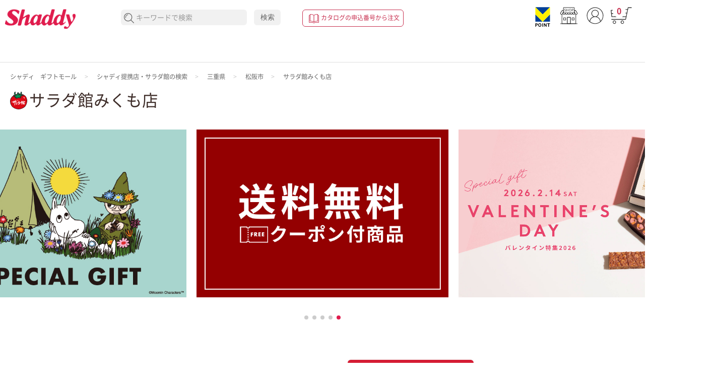

--- FILE ---
content_type: text/html;charset=UTF-8
request_url: https://shaddy.jp/gs_front/app/shop/shop_introduction/search/mie/matsusaka/63173-900/
body_size: 10108
content:

    <!DOCTYPE html>
        
            
                
                    
                        <html lang="ja">

                        <head>

                            
                                
                                    <title>サラダ館みくも店 | 三重県松阪市 | シャディギフトショップ
                                    </title>
                                    

                                        
                                            
                                            
                                            
                                                
                                                
                                                
                                                   
                                                   
                                                       




























<meta charset="UTF-8">








<meta name="viewport" content="width=device-width, initial-scale=1">

<meta content="IE=edge,chrome=1" http-equiv="X-UA-Compatible">
<meta name="format-detection" content="telephone=no">
<meta name="SKYPE_TOOLBAR" content="SKYPE_TOOLBAR_PARSER_COMPATIBLE">



<meta http-equiv="content-style-type" content="text/css" />
<meta http-equiv="content-script-type" content="text/javascript" />


 

<meta name="description" content="三重県松阪市のギフトショップ専門店「サラダ館みくも店」（0598-56-7411)のご紹介です。出産祝いや結婚祝いなどのお祝いや内祝いにぴったりのカタログギフトやスイーツ、タオルなどギフト商品を豊富に品揃え。ギフト専門店のシャディギフトモール " lang="ja" xml:lang="ja" />
 





    
    
    
    
    <meta property="og:image" content="https://shaddy.jp/sitelogo_og.png" />
    
    









    <meta property="og:type" content="website" />
    
				<meta property="og:title" content="サラダ館みくも店 | 三重県松阪市 | シャディギフトショップ" /> 
				<meta property="og:url" content="https://shaddy.jp/gs_front/app/shop/shop_introduction/search/mie/matsusaka/63173-900/" />
			
			
		






	<meta property="og:site_name" content="シャディギフトモール" />




  <meta name="robots" content="max-image-preview:large" />


<meta property="fb:app_id" content="232329836903475" />

<meta name="twitter:card" content="summary_large_image">
<meta name="twitter:site" content="shaddyjp">



 <meta property="og:description" content="三重県松阪市のギフトショップ専門店「サラダ館みくも店」（0598-56-7411)のご紹介です。出産祝いや結婚祝いなどのお祝いや内祝いにぴったりのカタログギフトやスイーツ、タオルなどギフト商品を豊富に品揃え。ギフト専門店のシャディギフトモール " /> 


<link rel="alternate" type="application/rss+xml" title="シャディギフトモール" href="/gs_front/rss" />
 
                                                   
                                                
                                                
                                            

                                                









 

 



 















<!-- css -->
<link href="/gs_front/style/sd.reset.min.css" rel="stylesheet">
<link href="/gs_front/style/sd.common.min.css" rel="stylesheet">
<link href="/gs_front/style/sd.share.min.css" rel="stylesheet">
<link href="/gs_front/style/common.css" rel="stylesheet">








                                                <link href="/gs_front/style/shop.css"
                                                    rel="stylesheet" type="text/css" media="all" />
                                                
                                                    
                                                    










 









	





<script src="https://ajax.googleapis.com/ajax/libs/jquery/3.7.0/jquery.min.js"></script>





	<script type="text/javascript">jQuery('html').addClass('ja');</script>







<script type="text/javascript" src="/gs_front/script/ws10_front.js" charset="UTF-8" ></script>








<script type="text/javascript">
var pageInfo = {contextPath:"/gs_front"};



</script>





	

<script type="text/javascript" src="/gs_front/script/ws10_front_validate.js" charset="UTF-8" ></script>
























<script src="/gs_front/script/app_rsp.js"></script>




	
	
	

                                                    
                                                        <script>
                                                            var contextPath = "/gs_front";
                                                        </script>
                                                        <script type="text/javascript"
                                                            src="/gs_front/script/common.js"
                                                            charset="UTF-8"></script>
                                                        <script type="text/javascript"
                                                            src="/gs_front/script/lib/jquery.cookie.js"
                                                            charset="UTF-8"></script>
                                                        <script type="text/javascript"
                                                            src="/gs_front/script/shop_detail.js"
                                                            charset="utf-8"></script>

                                                        

                                                            <script
                                                                src="/gs_front/script/boxer/jquery.fs.boxer.min.js"
                                                                defer></script>
                                                            <script
                                                                src="/gs_front/script/lib/lodash.min.js"
                                                                defer></script>
                                                            <script
                                                                src="/gs_front/script/lib/modernizr.min.js"
                                                                defer></script>
                                                            <script
                                                                src="/gs_front/script/lib/slick.min.js"
                                                                defer></script>
                                                            <script
                                                                src="/gs_front/script/lib/velocity.min.js"
                                                                defer></script>
                                                            <script
                                                                src="/gs_front/script/lib/jquery.matchHeight-min.js"
                                                                defer></script>
                                                            <script
                                                                src="/gs_front/script/lib/jquery.easing.1.3.js"
                                                                defer></script>
                                                            <script
                                                                src="/gs_front/script/sd.utility.js"
                                                                defer></script>
                                                            <script
                                                                src="/gs_front/script/sd.responsivesetting.js"
                                                                defer></script>
                                                            <script
                                                                src="/gs_front/script/sd.setting.js"
                                                                defer></script>
                                                            <script
                                                                src="/gs_front/script/sd.globalnav.js"
                                                                defer></script>
                                                            <script
                                                                src="/gs_front/script/sd.globalparts.js"
                                                                defer></script>
                                                            <script
                                                                src="/gs_front/script/sd.init.js"
                                                                defer></script>
                                                            <script
                                                                src="https://cdn.jsdelivr.net/npm/swiper@11/swiper-bundle.min.js"
                                                                defer></script>
                                                            <script src="/top/js/script.js" defer></script>

                                                            <!-- Unique CSS -->
                                                            
                                                            
                                                                <link rel="stylesheet" href="/top/css/sgmtop.css">
                                                                
                                                                    
                                                                    
                                                                        
                                                                            <link rel="canonical"
                                                                                href="https://shaddy.jp/gs_front/app/shop/shop_introduction/search/mie/matsusaka/63173-900/" />
                                                                        
                                                                        
                                                                    
                                                                    
                                                            
                                                            <link rel="stylesheet" type="text/css" media="all"
                                                                href="/gs_contents/cmn/css/sd.contents.min.css">
                                                            <link rel="stylesheet" type="text/css" media="all"
                                                                href="/gs_front/script/boxer/jquery.fs.boxer.css" />
                                                            <link rel="stylesheet" type="text/css" media="all"
                                                                href="/gs_front/style/slick.min.css">
                                                            <link
                                                                href="/gs_front/style/shopdetails.css"
                                                                rel="stylesheet" type="text/css" media="all" />
                                                            <link rel="stylesheet"
                                                                href="https://cdn.jsdelivr.net/npm/swiper@11/swiper-bundle.min.css">
                                                            <link rel="stylesheet" href="/top/css/sgmtop.css">
                                                            

                                                                












	







<!-- Google Tag Manager -->
<script>(function(w,d,s,l,i){w[l]=w[l]||[];w[l].push({'gtm.start':
new Date().getTime(),event:'gtm.js'});var f=d.getElementsByTagName(s)[0],
j=d.createElement(s),dl=l!='dataLayer'?'&l='+l:'';j.async=true;j.src=
'https://www.googletagmanager.com/gtm.js?id='+i+dl;f.parentNode.insertBefore(j,f);
})(window,document,'script','dataLayer','GTM-WMWK6Q');</script>
<!-- End Google Tag Manager -->



<script src=/js/pv.js></script>
<script src="/js/kotesaki.js"></script>

                        </head>

                        <body>
                            


























	







<!-- Google Tag Manager (noscript) -->
<noscript><iframe src="https://www.googletagmanager.com/ns.html?id=GTM-WMWK6Q"
height="0" width="0" style="display:none;visibility:hidden"></iframe></noscript>
<!-- End Google Tag Manager (noscript) -->



<!-- js -->
<script src="/gs_front/script/lib/lodash.min.js"></script>
<script src="/gs_front/script/lib/modernizr.min.js"></script>
<script src="/gs_front/script/lib/velocity.min.js"></script>
<script src="/gs_front/script/lib/jquery.matchHeight-min.js"></script>
<script src="/gs_front/script/lib/jquery.easing.1.3.js"></script>
<script src="/gs_front/script/sd.utility.js"></script>
<script src="/gs_front/script/sd.responsivesetting.js"></script>
<script src="/gs_front/script/sd.setting.js"></script>
<script src="/gs_front/script/sd.globalnav.js"></script>
<script src="/gs_front/script/sd.globalparts.js"></script>
<script src="/gs_front/script/sd.init.js"></script>
<script src="/gs_front/script/header-script.js"></script>

<script type="text/javascript">

var suggestionUrl ="/gs_front/app/sugestion/sugestion/init";





function headerSerch() {
    let searchValue = document.searchform.searchWord.value.trim();
    if (!localStorage.getItem('history')) localStorage.setItem('history', JSON.stringify([]));
   	let historySearchs = JSON.parse(localStorage.getItem('history')).filter(function(value, index, arr) {
    	return value != searchValue;
    });
    if(searchValue){
        historySearchs.unshift(searchValue.trim()); // add search value to first
    }
    localStorage.setItem('history', JSON.stringify(historySearchs));
    
    // ▼ 20230228 FPT【LABO-00027】MOD START
    //let url = "/gs_front/app/catalog/list/init/cate-0" +
    //          "/word-" + escape(encodeURIComponent(document.searchform.searchWord.value)) + "/meth-0/srcf-1";  
    let wordParam = searchValue == "" ?
    		"" : "word-" + escape(encodeURIComponent(document.searchform.searchWord.value)) + "/";
    let url = "/gs_front/app/catalog/list/init/" + wordParam;
    // ▲ 20230228 FPT【LABO-00027】MOD END
    location.href = url;
}


function clearSearch(searchValue) {
    let historySearchs = JSON.parse(localStorage.getItem('history')).filter(function(value, index, arr) {
        return value != searchValue;
    });
    localStorage.setItem('history', JSON.stringify(historySearchs));    
}
</script>


<script type="text/javascript">jQuery('body').addClass('sdApp');</script>






	
	<div id="wrapper">



	<section class="header_area">
		<p class="band-bnr"><a href="/feature/newyear-coupon/"><img src="/images/head-newyear-coupon-1920_70.jpg" alt="お年玉クーポン" width="100%"></a></p>
    <header id="header" role="banner">
      <div id="header-area">
        
        
        
          <p class="logo">
            <a href="https://shaddy.jp/"><img src="/gs_front/image/cmn/logo.png" alt="シャディ ギフトモール"></a>
          </p>
        
        
        <div class="users-box tablet">
          <ul>
          <li class="users-tpoint-header"><a class="icon-tpoint-header" href="/gs_front/app/mypage/tpoint_link/"><img src="/gs_front/image/icon_Vpoint.svg" alt=""></a><!--<p class="fukidashi"> Vポイント<br>利用手続き</p>--></li>
		  <li class="search-shop"><a class="icon-searchshop" href="/gs_front/app/shop/shop_search/"><img src="/gs_front/image/icon_shop.svg" alt=""></a><!--<p class="fukidashi">店舗検索</p>--></li>
          
          
          
            <li class="users-login"><a class="icon-lock" href="/gs_front/app/common/login/"><img src="/gs_front/image/icon_maypage.svg" alt=""></a><!--<p class="fukidashi">新規会員登録<br>ログイン</p>--></li>
          
          
            <!--<li class="users-guide"><a class="icon-guide" href="/gs_front/app/contents/guide/index"><img src="/gs_front/image/icon_guide.svg" alt=""></a><p class="fukidashi">ご利用ガイド</p></li>-->
		    <li class="cart-inbox"><a href="/gs_front/app/cart/cart" title="カートを見る" class="icon-cart"><span>0</span><img src="/gs_front/image/icon_cart.svg" alt=""></a><!--<p class="fukidashi">カートを見る</p>--></li>
          </ul>
        </div>
        <div id="nav-toggle"><a href="javascript:void(0);" title="MENU">MENU</a></div>
      </div>
      <!-- / [#header-area] -->
    </header>
    <!-- / [#header] -->
    <div id="gmenu-wrap">
      <div id="gmenu-inner">
        <div class="users-box">
          <ul>
          <li class="users-tpoint-header"><a class="icon-tpoint-header" href="/gs_front/app/mypage/tpoint_link/"><img src="/gs_front/image/icon_Vpoint.svg" alt=""></a><!--<p class="fukidashi"> Vポイント<br>利用手続き</p>--></li>
		    <li class="search-shop"><a class="icon-searchshop" href="/gs_front/app/shop/shop_search/"><img src="/gs_front/image/icon_shop.svg" alt=""></a><!--<p class="fukidashi">店舗検索</p>--></li>
          
          
          
            <li class="users-login"><a class="icon-lock" href="/gs_front/app/common/login/"><img src="/gs_front/image/icon_maypage.svg" alt=""></a><!--<p class="fukidashi">新規会員登録<br>ログイン</p>--></li>
          
          
            <!--<li class="users-guide"><a class="icon-guide" href="/gs_front/app/contents/guide/index"><img src="/gs_front/image/icon_guide.svg" alt=""></a><p class="fukidashi">ご利用ガイド</p></li>-->
		    <li class="cart-inbox"><a href="/gs_front/app/cart/cart" title="カートを見る" class="icon-cart"><span>0</span><img src="/gs_front/image/icon_cart.svg" alt=""></a><!--<p class="fukidashi">カートを見る</p>--></li>
          </ul>
        </div>
        <div class="util-nav">
          <ul>
            <li class="util-catalog"><a class="icon-catalog_red" href="/gs_front/app/cart/blanket_cart">カタログの申込番号から注文</a></li>
          </ul>
        </div>
        <div id="search-area">
          <form method="get" action="javascript:headerSerch()" id="searchform" name="searchform">
          	
          	<div class="autocomplete">
            <fieldset role="search">
              <input type="hidden" name="searchCategoryCode" value="0" />
              <input type="hidden" name="searchMethod" value="0" />
              <legend class="none">サイト内検索</legend>
              
                <input name="searchWord" type="search" value="" placeholder="キーワードで検索" autocomplete="off" class="query header_search_display_block" />
              
              <button class="search-iconBtn" type="button" title="検索する" onClick="headerSerch();">検索する</button>
              <button class="search-txtBtn" type="button" title="検索する" onClick="headerSerch();">検索</button>
            </fieldset>
            </div>
            
          </form>
        </div>

        
        
      </div>
      <!-- / [#gmenu-inner] -->
      <div id="global-overlay"></div>
    </div>
    <!-- / [#gmenu-wrap] -->
	</section>
    <div id="container">
    
    <!--link href="/gs_front/style/front_header.css" rel="stylesheet" type="text/css" media="all" /-->
    
     
    <!--script src="/gs_front/script/header-script.js"></script-->
    


                            <ul id="topicpath" style="margin-left:20px;">
                                <li>
                                    























<a itemprop="item" href="/gs_front/app/common/index"  onclick="" onkeypress="" onmouseover="" onmouseout="" > 







<span itemprop="name">





	シャディ　ギフトモール




</span>


</a>





                                </li>
                                <li><a
                                        href="/gs_front/app/shop/shop_search">シャディ提携店・サラダ館の検索</a>
                                </li>
                                
                                    <li><a href="javascript:void(0);doCitySearch()">三重県</a></li>
                                    <li><a href="javascript:void(0);doShopSearch()">松阪市</a></li>
                                
                                <li><strong class="shopName"></strong></li>
                            </ul>

                            <div class="shopTtlColumn fbox">
                                <div class="shopTtlColumn__ttl">
                                    <p class="shopIcon"></p>
                                    <h1>サラダ館みくも店</h1>
                                    
                                        
                                            <!--  <p></p> -->
                                            
                                                
                                                    
                                                        
                                </div>
                                
                                    
                            
                                </div>


                                
                                    
                                        <!-- <div id="main-visual" class="mb68"> -->
                                        <div id="main-visual">
                                            <!-- メインスライダー -->
<div class="sgm_top_mv-slider">
    <ul class="swiper-wrapper">
        <li class="swiper-slide"><a href="/valentine/"><img src="/images/bnr-valentine26-1200_800.jpg" alt="バレンタイン特集2026" width="750" height="500" loading="eager"></a></li>
        <li class="swiper-slide"><a href="/seijinuchiiwai/"><img src="/cmn/images/seijinuchiiwai_750_500.jpg" alt="成人内祝い" width="750" height="500" loading="eager"></a></li>
        <li class="swiper-slide"><a href="/campaign/500coupon_user/"><img src="/top/slider/500offcoupon_750_500.jpg" alt="新規会員500円OFFクーポン" width="750" height="500" loading="eager"></a></li>
        <li class="swiper-slide"><a href="https://shaddy.jp/gs_front/app/catalog/list/init/cate-C97/seq-5/"><img src="/top/slider/moomin_BN_0514_750-750.jpg" alt="ムーミン特集" width="750" height="500"></a></li>
        <li class="swiper-slide"><a href="https://shaddy.jp/gs_front/app/catalog/list/init/cate-B66/"><img src="/top/slider/souryoumuryou_750_500.jpg" alt="送料無料クーポン付き商品" width="750" height="500" loading="eager"></a></li>
    </ul>
    <div class="swiper-pagination"></div>
</div>
                                        </div>
                                    
                                    

                                        <div id="contents">
                                            <!--////////// main start -->
                                            <article id="main" class="shopMain">
                                                




















<form itemscope itemtype="https://schema.org/Product" id="form_main_id" method="post" action="/gs_front/app/shop/shop_introduction" enctype="application/x-www-form-urlencoded" onsubmit="return false;">








<input type="hidden" name="transactionToken" value="" />


                                                    








<input type="hidden" name="searchAddress" id="searchAddress" value="" />

                                                    








<input type="hidden" name="searchShopName" id="searchShopName" value="" />

                                                    








<input type="hidden" name="searchShopCode" id="searchShopCode" value="63173-900" />

                                                    








<input type="hidden" name="searchKbn" id="searchKbn" value="1" />

                                                    








<input type="hidden" name="prefectureCode" id="prefectureCode" value="24" />

                                                    








<input type="hidden" name="prefectureRomanName" id="prefectureRomanName" value="mie" />

                                                    








<input type="hidden" name="cityRomanName" id="cityRomanName" value="matsusaka" />

                                                    








<input type="hidden" name="cityName" id="cityName" value="松阪市" />

                                                    
                                                
</form>




                                                <section>


                                                    <!--//////////左右分割部左側 start -->
                                                    <div class="left-contents">

                                                        <!--////////// 店舗からのお知らせ start -->
                                                        <div class="shopColumn__news fbox">
                                                            <h2 class="mainTtl--lineLeft">店舗からのお知らせ</h2>
                                                            <p></p>
                                                        </div>
                                                        <!--////////// 店舗からのお知らせ end -->

                                                        <!--////////// 現在実施中のキャンペーン start -->
                                                        <div class="shopColumn__campaign fbox">
                                                            <h2 class="mainTtl--lineLeft">現在実施中のキャンペーン</h2>
                                                            <ul class="shopColumn__campaignList"></ul>
                                                        </div>
                                                        <!--////////// 現在実施中のキャンペーン end -->

                                                    </div>

                                                    <!--//////////左右分割部左側 end -->

                                                    <!--//////////左右分割部右側 start -->
                                                    <div class="right-contents">

                                                        <!--////////// 店舗専用ECサイトへ start -->
														<!--OM-02313 FPT ADD-start -->
														
														<!--OM-02313 FPT ADD-end -->
                                                        <div class="goto-ecsite">
                                                            <div class="goto-shopping"
                                                                style="width:250px;display:inline-block;">
                                                                <h2 class="shopColumn__ecSiteBtn_dmy"
                                                                    style="display:inline-block">
                                                                    <a href="" class="btn btn--entry_dmy">ショッピングサイト
                                                                        <span class="icon__arrow--right"></span></a>
                                                                </h2>
                                                            </div>
                                                            <!--////////// SNSリスト start -->
                                                            <div style="width:30%;height:37px;display:inline-block;">
                                                                <ul class="shopColumn__snsList" style="width:100%">
                                                                </ul>
                                                            </div>
                                                            <!--////////// SNSリスト end -->
                                                        </div>
														<!--OM-02313 FPT ADD-start -->
														
														<!--OM-02313 FPT ADD-end -->

                                                        <!--  
            		<p class="shopColumn__ecSiteBtn_dmy">
                		<a href="" class="btn btn--entry">ショッピングサイトへ >></a>
            		</p>
            		-->

                                                        
                                                    <!--////////// 店舗専用ECサイトへ end -->

                                                    <h2 class="mainTtl--lineLeft">店舗情報</h2>

                                                    <!--///////////// 店舗画像と地図の切替 start -->
                                                    <ul class="tabrow">
                                                        <li id="tab_img" class="selected"
                                                            onclick="change_tabs(this, 0, true)">店舗画像</li>
                                                        <li id="tab_map" onclick="change_tabs(this, 1, true)">地図</li>
                                                    </ul>
                                                    <div class="clearfix"></div>

                                                    
                                                        
                                                            <article id="panels" class="center">
                                                                <div class="change-container">

                                                                    <!--////////// 店舗画像 start -->
                                                                    <section id="img-panel">
                                                                        <div class="tempo-img boxer shopColumn__photoList02"
                                                                            id="shopColumn__photoList02"
                                                                            style="position: relative;width: 100%;height: 100%;text-align: center;">
                                                                        </div>
                                                                    </section>
                                                                    <!--////////// 店舗画像 end -->

                                                                    <!--////////// 店舗周辺地図 start -->
                                                                    <section id="map-panel">
                                                                        <div>
                                                                            <div id="map"
                                                                                style="position: relative;width: auto;height:500px;">
                                                                            </div>
                                                                            <script type="text/javascript"
                                                                                src="https://maps.google.com/maps/api/js?sensor=false&v=3.13&key=AIzaSyA-qy4FTF4cCPJGYDpSr4n_A_-Tgd-SiFE"
                                                                                charset="utf-8"></script>
                                                                            <p class="shopGooglemap__btn">
                                                                                <a href="" class="btn btn--next">Google
                                                                                    mapで開く</a>
                                                                            </p>
                                                                        </div>
                                                                    </section>
                                                                    <!--////////// 店舗周辺地図 end -->

                                                                </div>
                                                            </article>
                                                        
                                                        
                                                    

                                                    <!--///////////// 店舗画像と地図の切替 end -->


                                                    <!--//.searchColumn -->


                                                    <!--////////// 基本情報 start -->
                                                    <!--
                <div class="shopColumn__data">
                    <h2 class="mainTtl--lineLeft">基本情報</h2>
                    <table class="resultTable2 shopDataTable">
                    <tr></tr>
                        <tr>
                            <td></td>
                        </tr>
                        <tr>
                            <td></td>
                        </tr>
                        <tr>
                            <td></td>
                        </tr>
                        <tr>
                            <td></td>
                        </tr>
                        <tr>
                            <td></td>
                        </tr>
                        <tr>
                            <td></td>
                        </tr>
                        <tr>
                            <td></td>
                        </tr>
                        <tr>
                            <td></td>
                        </tr>
                        <tr>
                            <td></td>
                        </tr>
                    </table>
                </div>
                -->
                                                    <!--////////// 基本情報 end -->

                                                    <!-- 2017/09/22 富士通)吉村 店舗詳細画面改修 MOD START -->
                                                    <!--////////// 基本情報 start -->
                                                    <div class="shopColumn__data">
                                                        <h2 class="mainTtl--lineLeft">基本情報</h2>
                                                        <hr>
                                                        <table>
                                                            <tr>
                                                                <td class="shopInfo01"></td>
                                                                <td class="shopInfo01a"></td>
                                                            </tr>
                                                        </table>
                                                        <hr>
                                                        <table>
                                                            <tr>
                                                                <td class="shopInfo02"></td>
                                                                <td class="shopInfo02a"></td>
                                                            </tr>
                                                        </table>
                                                        <hr>
                                                        <table>
                                                            <tr>
                                                                <td class="shopInfo03"></td>
                                                                <td class="shopInfo03a"></td>
                                                            </tr>
                                                        </table>
                                                        <hr>
                                                        <table>
                                                            <tr>
                                                                <td class="shopInfo04"></td>
                                                                <td class="shopInfo04a"></td>
                                                            </tr>
                                                        </table>
                                                        <hr>
                                                        <table>
                                                            <tr>
                                                                <td class="shopInfo05"></td>
                                                                <td class="shopInfo05a"></td>
                                                            </tr>
                                                        </table>
                                                        <hr>
                                                        <table>
                                                            <tr>
                                                                <td class="shopInfo06"></td>
                                                                <td class="shopInfo06a"></td>
                                                            </tr>
                                                        </table>
                                                        <hr>
                                                        <table>
                                                            <tr>
                                                                <td class="shopInfo07"></td>
                                                                <td class="shopInfo07a"></td>
                                                            </tr>
                                                        </table>
                                                        <hr>
                                                        <table>
                                                            <tr>
                                                                <td class="shopInfo08"></td>
                                                                <td class="shopInfo08a"></td>
                                                            </tr>
                                                        </table>
                                                        <hr>
                                                    </div>
                                                    <!--////////// 基本情報 end -->
                                                    <!-- 2017/09/22 富士通)吉村 店舗詳細画面改修 MOD END -->

                                                    <!--////////// 対応サービス start -->
                                                    <div id="service">
                                                        <h2 class="mainTtl--lineLeft">対応サービス</h2>
                                                        <ul class="innerServiceIcon"></ul>
                                                    </div>
                                                    <!--////////// 対応サービス end -->
													<!--OM-02313 FPT ADD-start -->
													
													<!--OM-02313 FPT ADD-end -->
                                                    <!--////////// 店舗専用ECサイトへ start -->
                                                    <div class="goto-ecsite_under">
                                                        <h2 class="shopColumn__ecSiteBtn_dmy"
                                                            style="display: inline-block;">
                                                            <a href="" class="btn btn--entry_dmy">ショッピングサイト <span
                                                                    class="icon__arrow--right"></span></a>
                                                        </h2>
                                                    </div>
                                                    <!--OM-02313 FPT ADD-start -->
													
													<!--OM-02313 FPT ADD-end -->
                                                    <!--////////// 店舗専用ECサイトへ end -->
											
                                        </div>
                                        <!--//////////左右分割部右側 end -->


                                        </section>



                                        </article>




                                        <!--////////// main end -->
                                        <!--//#contents-->
                                        </div>


                                        <!--////////// 当店のおすすめ start -->
                                        <div id="ranking-area" class="item-list ranking-list">
                                            <div class="title-box">
                                                <div class="ttl-wrap">
                                                    <h2 class="title">当店のおすすめ</h2>
                                                </div>
                                            </div>
                                            <ul class="box-wrap block5 block-tb-4 border"
                                                style="padding-left:20px; padding-right:20px"></ul>
                                        </div>
                                        <!--////////// 当店のおすすめ end -->

                                        







<p class="pagetop"><span><a href="#" data-sitetop="/" class="js-aclink">PAGE TOP</a></span></p>
</div><!-- // [#container] -->

<footer id="footer" role="contentinfo">
<div id="footer-area" class="cf">
<p class="btm-sitetop">お中元やお歳暮などの贈答品やご進物、各種ギフトに最適な品揃え、のし・ラッピング無料。法人のお客様対応もシャディギフトモールにおまかせ。 | <a href="/" class="ib">ギフト（贈答品）のシャディTOP</a></p>
<div class="footer-nav cf">

<div class="box-nav">
<div class="box">
<div class="nav">
  <h3>お祝いギフト</h3>
  <ul>
    <li><a href="/shussan/">出産祝い</a></li>
    <li><a href="/wedding/">結婚祝い</a></li>
    <li><a href="/anniversary/">結婚記念日</a></li>
    <li><a href="/birthday/">誕生日</a></li>
	 <li><a href="/feature/sekku/">初節句のお祝い</a></li>
    <li><a href="/shinchikuiwai/">新築祝い</a></li>
    <li><a href="/hikkoshiiwai/">引越し祝い</a></li>
    <li><a href="/choju/">長寿祝い</a></li>
    <li><a href="/kanreki/">還暦祝い</a></li>
    <li><a href="/kinkonshiki/">金婚式のお祝い</a></li>
    <li><a href="/ginkonshiki/">銀婚式のお祝い</a></li>
    <li><a href="/open/">開店・開業祝い</a></li>
    <li><a href="/taiiniwai/">退院祝い</a></li>
    <li><a href="/shoushiniwai/">昇進祝い</a></li>
    <li><a href="/einenkinzoku/">永年勤続</a></li>
    <li><a href="/nyugakuiwai/">入学・入園祝い</a></li>
    <li><a href="/shushokuiwai/">就職祝い</a></li>
  </ul>
  <h3>マナー辞典</h3>
  <ul>
    <li><a href="/manner/">マナーにまつわるお話</a></li>
    <li><a href="/ceremonial-occasions/">冠婚葬祭にまつわるお話</a></li>
    <li><a href="https://gift-manners.shaddy.jp/">ギフトマナー辞典</a></li>
  </ul>
</div>
</div><!--/ [.box] -->

<div class="box">
<div class="nav">
  <h3><a href="/uchiiwai/">お返しギフト</a></h3>
  <ul>
    <li><a href="/shussanuchiiwai/">出産内祝い</a></li>
    <li><a href="/kekkonuchiiwai/">結婚内祝い</a></li>
    <li><a href="/kaiki/">快気祝い</a></li>
    <li><a href="/shinchiku/">新築内祝い</a></li>
    <li><a href="/okoudengaeshi/">香典返し</a></li>
    <li><a href="/houyou/">法事引き出物</a></li>
    <li><a href="/nyushingaku/">入学・入園内祝い</a></li>
    <li><a href="/seijinuchiiwai/">成人内祝い</a></li>
    <li><a href="/momonosekku/">桃の節句（内祝い）</a></li>
    <li><a href="/tangonosekku/">端午の節句（内祝い）</a></li>
  </ul>
  <h3>その他のおすすめギフト</h3>
  <ul>
    <li><a href="/hikidemono/">引き出物</a></li>
    <li><a href="/omimai/">お見舞い</a></li>
    <li><a href="/osonae/">お供え物</a></li>
	<li><a href="/local_products/">日本全国イイもの見聞録</a></li>
  </ul>
</div>
</div><!--/ [.box] -->

<div class="box">
<div class="nav">
  <h3>季節のギフト</h3>
  <ul>
    <li><a href="/temiyage/">手土産</a></li>
    <li><a href="/valentine/">バレンタイン</a></li>
    <li><a href="/whiteday/">ホワイトデー</a></li>
    <li><a href="/mothersday/">母の日</a></li>
    <li><a href="/fathersday/">父の日</a></li>
    <li><a href="/chugen/">お中元</a></li>
    <li><a href="/osonae/obon/">お盆</a></li>
    <li><a href="/hatsubon/">初盆</a></li>
    <li><a href="/keirou/">敬老の日</a></li>
    <li><a href="/ohigan/">お彼岸お供え・お返し</a></li>
    <li><a href="/seibo/">お歳暮</a></li>
    <li><a href="/christmas/">クリスマス</a></li>
    <li><a href="/onenga/">お年賀</a></li>
    <li><a href="/kanchu/">寒中見舞い</a></li>
    <li><a href="/osechi/">おせち</a></li>
    <li><a href="/doyo-ushi/">土用の丑の日</a></li>
    <li><a href="/mochumimai/">喪中見舞い</a></li>
  </ul>
</div>
</div><!--/ [.box] -->

<div class="box">
<div class="nav">
  <h3>ギフトサービス</h3>
  <ul>
    <li><a href="/ayl/">カタログギフト</a></li>
    <li><a href="/gs_front/app/catalog/list/init/cate-C09/use-/free-/">お急ぎギフト</a></li>
    <li><a href="/snsgift/">ソーシャルギフト</a></li>
    <li><a href="/ayl/greeting/">オリジナルメッセージカード</a></li>
    <li><a href="/gift-wrapping-free/">ラッピング</a></li>
    <li><a href="/bulk_order/">おまとめ注文</a></li>
    <li><a href="/address-registration/">アドレス帳一括登録</a></li>
  </ul>
</div>
</div><!--/ [.box] -->

<div class="box">
<div class="nav">



  <h3>ヘルプ・ガイド</h3>
  <ul>
    <li><a href="/gs_front/app/contents/guide/index">ご利用ガイド</a></li>
    <li><a href="/gs_front/app/contents/guide/inquiry">会員登録について</a></li>
    <li><a href="/gs_front/app/contents/guide/payment">お支払いについて</a></li>
    <li><a href="https://shaddy.jp/gs_front/app/contents/guide/delivery#a02">送料について</a></li>
    <li><a href="/gs_front/app/contents/guide/noshi">のし紙について</a></li>
    <li><a href="/gs_front/app/contents/guide/paper">包装紙について</a></li>
    <li><a href="/gs_front/app/contents/guide/faq">よくあるご質問</a></li>
    <li><a href="/gs_front/app/customer/mail_magazine/init">メルマガ会員登録・解除</a></li>
    <li><a href="/myshop_info">MYショップ登録のご案内</a></li>
  </ul>
  <h3>SNS</h3>
  <div class="sns_box">
		<ul>
			<li><a href="https://www.instagram.com/shaddy_giftmall/" target="_blank"><img src="/gs_front/image/cmn/ico_instagram.png" alt="インスタグラム" ></a></li>
			<li><a href="https://twitter.com/shaddyjp" target="_blank"><img src="/gs_front/image/cmn/ico_twitter.png" alt="Twitter"></a></li>
			<li><a href="https://www.facebook.com/pg/%E3%82%B7%E3%83%A3%E3%83%87%E3%82%A3%E6%A0%AA%E5%BC%8F%E4%BC%9A%E7%A4%BE-Shaddy-Co-Ltd-1142689205757732/posts/" target="_blank"><img src="/gs_front/image/cmn/ico_facebook.png" alt="Facebook" ></a></li>
			<li><a href="https://www.youtube.com/user/shaddyjp" target="_blank"><img src="/gs_front/image/cmn/ico_youtube.png" alt="Youtube"></a></li>
		</ul>
	</div>

</div>
</div><!--/ [.box] -->

</div><!--/ [.footer-nav] -->

<div class="footer-btm cf">
<p>シャディへのお問合せは<a href="/gs_front/app/customer/inquiry_edit/" class="uline">こちら</a></p>
</div>
</div><!--/ [#footer-area] -->
</div>
<div id="footer-utility">
<ul>
  <li><a href="/gs_front/app/info/ruletouse">利用規約</a></li>
  <li><a href="/gs_front/app/info/privacypolicy">個人情報保護方針</a></li>
  <li><a href="/gs_front/app/info/compliance">法令に基づく表記</a></li>
  <li><a href="/gs_front/app/info/sitemap">サイトマップ</a></li>
  <li><a href="https://shaddy.jp/ir/index.html" target="_blank">企業情報</a></li>
  <li><a href="https://shaddy.jp/ir/bosyu/index.html" target="_blank">商品のご提案</a></li>
  <li><a href="https://shaddy.jp/ir/recruit/" target="_blank">採用情報</a></li>
  <li><a href="https://shaddyinfomesse.com/" target="_blank">販売店様</a></li>
</ul>
</div><!--/ [#footer-utility] -->
<p class="copyright"><small>Copyright &copy; Shaddy Co.,Ltd.All Rights Reserved.</small></p>
<p class="attention">サイト上の動画、画像、商品情報、文字などの著作物の全部、又は一部をシャディ株式会社の許可なく二次利用(使用、転載、販売など)する事を一切禁じます。</p>
</footer>


</div><!-- // [#wrapper] -->


                                        
                                            <!-- Unique JS -->
                                            <script type="text/javascript" src="/gs_contents/top/js/sd.top.js"></script>
                                            
                        </body>

                        </html>

--- FILE ---
content_type: text/html
request_url: https://shaddy.jp/cmn/inc/ranking.html
body_size: 3260
content:

<!--出産内祝い-->
<div class="swiper-container sgm_top-ranking-slider ranking-shussanuchiiwai">
    <ul class="product-list swiper-wrapper">
        <!--1位-->
        <li class="product-item swiper-slide"> <a href="https://shaddy.jp/gs_front/app/catalog/list/init/cate-C11002/seq-2/">
                <div class="product">
                    <div class="product-pic-box">
                        <p class="product-pic">
                            <img src="https://shaddy.jp/shop/49980000/commodity/1769619.jpg" alt="カタログギフト　ミルキーベビー［出産内祝い用］" width="375" height="375">
                        </p>
                        <p class="product-pic-icon-shipping">送料無料</p>
                    </div>
                    <div class="product-detail">
                        <p class="product-detail-name">カタログギフト　ミルキーベビー［出産内祝い用］</p>
                        <ul class="product-detail-price-box">
                            <li class="product-detail-price">3,740～</li>
                        </ul>
                    </div>
                </div>
            </a> </li>
        <!--2位-->
        <li class="product-item swiper-slide"> <a href="https://shaddy.jp/gs_front/app/catalog/list/init/word-%25E3%2581%258A%25E3%2581%2595%25E3%2582%258B%25E3%2581%25AE%25E3%2582%25B8%25E3%2583%25A7%25E3%2583%25BC%25E3%2582%25B8%25E3%2580%2580%25E3%2583%258F%25E3%2583%2583%25E3%2583%2594%25E3%2583%25BC%25E3%2582%25B9%25E3%2582%25A4%25E3%2583%25BC%25E3%2583%2584%25E3%2582%25BB%25E3%2583%2583%25E3%2583%2588%25EF%25BC%2588%25E3%2581%258A%25E5%2590%258D%25E5%2585%25A5%25E3%2582%258C%25EF%25BC%2589/seq-2/">
                <div class="product">
                    <div class="product-pic-box">
                        <p class="product-pic"> <img src="https://shaddy.jp/shop/49980000/commodity/1746024.jpg" alt="おさるのジョージ　ハッピースイーツセット（お名入れ）" width="375" height="375"></p>
                    </div>
                    <div class="product-detail">
                        <p class="product-detail-name">おさるのジョージ　ハッピースイーツセット（お名入れ）</p>
                        <ul class="product-detail-price-box">
                            <li class="product-detail-price">1,080～</li>
                        </ul>
                    </div>
                </div>
            </a> </li>
        <!--3位-->
        <li class="product-item swiper-slide"> <a href="https://shaddy.jp/gs_front/shouhin/250380049/">
                <div class="product">
                    <div class="product-pic-box">
                        <p class="product-pic"> <img src="https://shaddy.jp/shop/49980000/commodity/1689665.jpg" alt="ゴディバ　ラングドシャクッキーアソートメント（１８枚）" width="375" height="375"></p>
                    </div>
                    <div class="product-detail">
                        <p class="product-detail-name">ゴディバ　ラングドシャクッキーアソートメント（１８枚）</p>
                        <ul class="product-detail-price-box">
                            <li class="product-detail-price">2,160</li>
                        </ul>
                    </div>
                </div>
            </a> </li>
        <!--4位-->
        <li class="product-item swiper-slide"> <a href="https://shaddy.jp/gs_front/shouhin/257041010/">
                <div class="product">
                    <div class="product-pic-box">
                        <p class="product-pic"> <img src="https://shaddy.jp/shop/49980000/commodity/1749556.jpg" alt="出生体重米　北海道産ななつぼし（お名入れ）" width="375" height="375"></p>
                        <p class="product-pic-icon-shipping">送料込</p>
                    </div>
                    <div class="product-detail">
                        <p class="product-detail-name">出生体重米　北海道産ななつぼし（お名入れ）</p>
                        <ul class="product-detail-price-box">
                            <li class="product-detail-price">5,940</li>
                        </ul>
                    </div>
                </div>
            </a> </li>
        <!--5位-->
        <li class="product-item swiper-slide"> <a href="https://shaddy.jp/gs_front/shouhin/251221564/">
                <div class="product">
                    <div class="product-pic-box">
                        <p class="product-pic"> <img src="https://shaddy.jp/shop/49980000/commodity/1672007-01.jpg" alt="鼓月　姫千寿せんべい　二段箱（栗モンブラン・有機ほうじ茶）" width="375" height="375"></p>
                    </div>
                    <div class="product-detail">
                        <p class="product-detail-name">鼓月　姫千寿せんべい　二段箱（栗モンブラン・有機ほうじ茶）</p>
                        <ul class="product-detail-price-box">
                            <li class="product-detail-price">3,542</li>
                        </ul>
                    </div>
                </div>
            </a> </li>

    </ul>
    <div class="swiper-scrollbar"></div>
</div>
<!--結婚内祝い-->
<div class="swiper-container sgm_top-ranking-slider ranking-kekkonuchiiwai">
    <ul class="product-list swiper-wrapper">
        <!--1位-->
        <li class="product-item swiper-slide"> <a href="https://shaddy.jp/gs_front/shouhin/258023490/">
                <div class="product">
                    <div class="product-pic-box">
                        <p class="product-pic">
                            <img src="https://shaddy.jp/shop/49980000/commodity/1769675.jpg" alt="カタログギフト　アズユーライク［婚礼用］　10,900円コース" width="375" height="375">
                        </p>
                        <p class="product-pic-icon-shipping">送料無料</p>
                    </div>
                    <div class="product-detail">
                        <p class="product-detail-name">カタログギフト　アズユーライク［婚礼用］　10,900円コース</p>
                        <ul class="product-detail-price-box">
                            <li class="product-detail-price">11,990</li>
                        </ul>
                    </div>
                </div>
            </a> </li>
        <!--2位-->
        <li class="product-item swiper-slide"> <a href="https://shaddy.jp/gs_front/shouhin/250078040/">
                <div class="product">
                    <div class="product-pic-box">
                        <p class="product-pic"> <img src="https://shaddy.jp/shop/49980000/commodity/1712267.jpg" alt="ココロ　今治タオル・バウムクーヘンセット（木箱入）" width="375" height="375"></p>

                    </div>
                    <div class="product-detail">
                        <p class="product-detail-name">ココロ　今治タオル・バウムクーヘンセット（木箱入）</p>
                        <ul class="product-detail-price-box">
                            <li class="product-detail-price">4,860</li>
                        </ul>
                    </div>
                </div>
            </a> </li>
        <!--3位-->
        <li class="product-item swiper-slide"> <a href="https://shaddy.jp/gs_front/shouhin/258023210/">
                <div class="product">
                    <div class="product-pic-box">
                        <p class="product-pic"> <img src="https://shaddy.jp/shop/49980000/commodity/1769626.jpg" alt="カタログギフト　アズユーライク［洋風表紙］　１０，９００円コース" width="375" height="375"></p>

                        <p class="product-pic-icon-shipping">送料無料</p>
                    </div>
                    <div class="product-detail">
                        <p class="product-detail-name">カタログギフト　アズユーライク［洋風表紙］　１０，９００円コース</p>
                        <ul class="product-detail-price-box">
                            <li class="product-detail-price">11,990</li>
                        </ul>
                    </div>
                </div>
            </a> </li>
        <!--4位-->
        <li class="product-item swiper-slide"> <a href="https://shaddy.jp/gs_front/app/catalog/list/init/word-%25E3%2582%25B4%25E3%2583%2587%25E3%2582%25A3%25E3%2583%2590%25EF%25BC%258B%25E3%2583%2596%25E3%2583%25A9%25E3%2583%2583%25E3%2582%25AF%25E3%2583%25AC%25E3%2583%25BC%25E3%2583%2599%25E3%2583%25AB%25E3%2580%2580%25E3%2582%25AE%25E3%2583%2595%25E3%2583%2588%25E3%2582%25BB%25E3%2583%2583%25E3%2583%2588/seq-2/">
                <div class="product">
                    <div class="product-pic-box">
                        <p class="product-pic"> <img src="https://shaddy.jp/shop/49980000/commodity/1690689.jpg" alt="ゴディバ＋ブラックレーベル　ギフトセット" width="375" height="375"></p>
                    </div>
                    <div class="product-detail">
                        <p class="product-detail-name">ゴディバ＋ブラックレーベル　ギフトセット</p>
                        <ul class="product-detail-price-box">
                            <li class="product-detail-price">4,950</li>
                        </ul>
                    </div>
                </div>
            </a> </li>
        <!--5位-->
        <li class="product-item swiper-slide"> <a href="https://shaddy.jp/gs_front/shouhin/250079047/">
                <div class="product">
                    <div class="product-pic-box">
                        <p class="product-pic"> <img src="https://shaddy.jp/shop/49980000/commodity/1668894.jpg" alt="スイーツアソート＋Ｓ　今治タオル組合せギフト" width="375" height="375"></p>
                        <p class="product-pic-icon-shipping">送料無料クーポン</p>
                    </div>
                    <div class="product-detail">
                        <p class="product-detail-name">スイーツアソート＋Ｓ　今治タオル組合せギフト</p>
                        <ul class="product-detail-price-box">
                            <li class="product-detail-price">2,430</li>
                        </ul>
                    </div>
                </div>
            </a> </li>
    </ul>
    <div class="swiper-scrollbar"></div>
</div>
<!--快気祝い-->
<div class="swiper-container sgm_top-ranking-slider ranking-kaiki">
    <ul class="product-list swiper-wrapper">
        <!--1位-->
        <li class="product-item swiper-slide"> <a href="https://shaddy.jp/gs_front/shouhin/250479010/">
                <div class="product">
                    <div class="product-pic-box">
                        <p class="product-pic">
                            <img src="https://shaddy.jp/shop/49980000/commodity/1713580.jpg" alt="花王　アタックＺＥＲＯワンハンドギフト" width="375" height="375">
                        </p>
                        <!-- <p class="product-pic-icon-shipping">送料無料</p> -->
                    </div>
                    <div class="product-detail">
                        <p class="product-detail-name">花王　アタックＺＥＲＯワンハンドギフト</p>
                        <ul class="product-detail-price-box">
                            <li class="product-detail-price">2,112</li>
                        </ul>
                    </div>
                </div>
            </a> </li>
        <!--2位-->
        <li class="product-item swiper-slide"> <a href="https://shaddy.jp/gs_front/shouhin/250120151/">
                <div class="product">
                    <div class="product-pic-box">
                        <p class="product-pic"> <img src="https://shaddy.jp/shop/49980000/commodity/1673517-01.jpg" alt="今治綿紗織　バスタオル２枚セット" width="375" height="375"></p>
                    </div>
                    <div class="product-detail">
                        <p class="product-detail-name">今治綿紗織　バスタオル２枚セット</p>
                        <ul class="product-detail-price-box">
                            <li class="product-detail-discount_rate">30%</li>
                            <li class="product-detail-price discount_price">4,620</li>
                        </ul>
                    </div>
                </div>
            </a> </li>
        <!--3位-->
        <li class="product-item swiper-slide"> <a href="https://shaddy.jp/gs_front/app/catalog/list/init/cate-998004/use-005/seq-2/">
                <div class="product">
                    <div class="product-pic-box">
                        <p class="product-pic"> <img src="https://shaddy.jp/shop/49980000/commodity/1769683.jpg" alt="カタログギフト  アズユーライク【洋風】" width="375" height="375"></p>
                        <p class="product-pic-icon-shipping">送料無料</p>
                    </div>
                    <div class="product-detail">
                        <p class="product-detail-name">カタログギフト アズユーライク【洋風】</p>
                        <ul class="product-detail-price-box">
                            <li class="product-detail-price">3,190～</li>
                        </ul>
                    </div>
                </div>
            </a> </li>
        <!--4位-->
        <li class="product-item swiper-slide"> <a href="https://shaddy.jp/gs_front/shouhin/250374049/">
                <div class="product">
                    <div class="product-pic-box">
                        <p class="product-pic"> <img src="https://shaddy.jp/shop/49980000/commodity/1664588.jpg" alt="スイーツアソート＋Ｓ" width="375" height="375"></p>
                    </div>
                    <div class="product-detail">
                        <p class="product-detail-name">スイーツアソート＋Ｓ</p>
                        <ul class="product-detail-price-box">
                            <li class="product-detail-discount_rate">10%</li>
                            <li class="product-detail-price discount_price">2,430</li>
                        </ul>
                    </div>
                </div>
            </a> </li>
        <!--5位-->
        <li class="product-item swiper-slide"> <a href="https://shaddy.jp/gs_front/app/catalog/list/init/cate-998003/use-005/seq-2/">
                <div class="product">
                    <div class="product-pic-box">
                        <p class="product-pic"><img src="https://shaddy.jp/shop/49980000/commodity/1769659.jpg" alt="グルメカタログギフト　味景" width="375" height="375"></p>
                        <p class="product-pic-icon-shipping">送料無料</p>
                    </div>
                    <div class="product-detail">
                        <p class="product-detail-name">グルメカタログギフト　味景</p>
                        <ul class="product-detail-price-box">
                            <li class="product-detail-price">4,290～</li>
                        </ul>
                    </div>
                </div>
            </a> </li>
    </ul>
    <div class="swiper-scrollbar"></div>
</div>
<!--香典返し-->
<div class="swiper-container sgm_top-ranking-slider ranking-okoudengaeshi">
    <ul class="product-list swiper-wrapper">
        <!--1位-->
        <li class="product-item swiper-slide"> <a href="https://shaddy.jp/ayl/10500/?id=wa">
                <div class="product">
                    <div class="product-pic-box">
                        <p class="product-pic">
                            <img src="https://shaddy.jp/shop/49980000/commodity/1769607.jpg" alt="カタログギフト　アズユーライク［和風表紙］　10,900円コース宅配無料" width="375" height="375">
                        </p>
                        <p class="product-pic-icon-shipping">送料無料</p>
                    </div>
                    <div class="product-detail">
                        <p class="product-detail-name">カタログギフト　アズユーライク［和風表紙］　10,900円コース宅配無料</p>
                        <ul class="product-detail-price-box">
                            <li class="product-detail-price">11,990</li>
                        </ul>
                    </div>
                </div>
            </a> </li>
        <!--2位-->
        <li class="product-item swiper-slide"> <a href="https://shaddy.jp/gs_front/shouhin/250377021/">
                <div class="product">
                    <div class="product-pic-box">
                        <p class="product-pic"> <img src="https://shaddy.jp/shop/49980000/commodity/1709630.jpg" alt="ヨックモック　バラエティーギフトＳ" width="375" height="375"></p>
                    </div>
                    <div class="product-detail">
                        <p class="product-detail-name">ヨックモック　バラエティーギフトＳ</p>
                        <ul class="product-detail-price-box">
                            <li class="product-detail-price">2,376</li>
                        </ul>
                    </div>
                </div>
            </a> </li>
        <!--3位-->
        <li class="swiper-slide product-item"><a href="https://shaddy.jp/gs_front/shouhin/258023121/">
                <div class="product">
                    <div class="product-pic-box">
                        <p class="product-pic"><img src="https://shaddy.jp/shop/49980000/commodity/1769645.jpg" alt="グルメカタログギフト　味景　１５，９００円コース宅配無料" width="375" height="375"></p>
                        <p class="product-pic-icon-shipping">送料無料</p>
                    </div>
                    <div class="product-detail">
                        <p class="product-detail-name">グルメカタログギフト　味景　１５，９００円コース宅配無料</p>
                        <ul class="product-detail-price-box">
                            <li class="product-detail-price">17,490</li>
                        </ul>
                    </div>
                </div>
            </a></li>
        <!--4位-->
        <li class="swiper-slide product-item"><a href="https://shaddy.jp/gs_front/shouhin/251089666/">
                <div class="product">
                    <div class="product-pic-box">
                        <p class="product-pic"><img src="https://shaddy.jp/shop/49980000/commodity/1711912.jpg" alt="味香門和膳（みかどわぜん）アマノフーズ＆キッコーマン和食詰合せ" width="375" height="375"></p>
                        <!-- <p class="product-pic-icon-shipping">送料無料クーポン</p> -->
                    </div>

                    <div class="product-detail">
                        <p class="product-detail-name">味香門和膳（みかどわぜん）アマノフーズ＆キッコーマン和食詰合せ</p>
                        <ul class="product-detail-price-box">
                            <!-- <li class="product-detail-discount_rate">10%</li> -->
                            <li class="product-detail-price">1,620</li>
                        </ul>
                    </div>
                </div>
            </a></li>
        <!--5位-->
        <li class="swiper-slide product-item"><a href="https://shaddy.jp/gs_front/shouhin/250120070/">
                <div class="product">
                    <div class="product-pic-box">
                        <p class="product-pic"><img src="https://shaddy.jp/shop/49980000/commodity/1673533.jpg" alt="今治綿紗織　フェイスタオル２枚セット" width="375" height="375"></p>
                        <p class="product-pic-icon-shipping">送料無料クーポン</p>
                    </div>
                    <div class="product-detail">
                        <p class="product-detail-name">今治綿紗織　フェイスタオル２枚セット</p>
                        <ul class="product-detail-price-box">
                            <li class="product-detail-discount_rate">30%</li>
                            <li class="product-detail-price discount_price">1,925</li>
                        </ul>
                    </div>
                </div>
            </a></li>
    </ul>
    <div class="swiper-scrollbar"></div>
</div>
<!--新築祝い-->
<div class="swiper-container sgm_top-ranking-slider ranking-shinchiku">
    <ul class="product-list swiper-wrapper">
        <!--1位-->
        <li class="product-item swiper-slide"> <a href="https://shaddy.jp/gs_front/app/catalog/list/init/cate-998004/seq-2/">
                <div class="product">
                    <div class="product-pic-box">
                        <p class="product-pic">
                            <img src="/shinchiku/images/ranking_01.jpg" alt="カタログギフト　アズユーライク［和風表紙］" width="375" height="375">
                        </p>
                        <p class="product-pic-icon-shipping">送料無料</p>
                    </div>
                    <div class="product-detail">
                        <p class="product-detail-name">カタログギフト　アズユーライク［洋風表紙］</p>
                        <ul class="product-detail-price-box">
                            <li class="product-detail-price">3,190〜</li>
                        </ul>
                    </div>
                </div>
            </a> </li>
        <!--2位-->
        <li class="product-item swiper-slide"> <a href="https://shaddy.jp/gourmet_cataloggift/10000/">
                <div class="product">
                    <div class="product-pic-box">
                        <p class="product-pic"> <img src="https://shaddy.jp/shop/49980000/commodity/1769659.jpg" alt="グルメカタログギフト　味景　10,800円コース" width="375" height="375"></p>
                        <p class="product-pic-icon-shipping">送料無料</p>
                    </div>
                    <div class="product-detail">
                        <p class="product-detail-name">グルメカタログギフト　味景　10,900円コース</p>
                        <ul class="product-detail-price-box">
                            <li class="product-detail-price">11,990</li>
                        </ul>
                    </div>
                </div>
            </a> </li>
        <!--3位-->
        <li class="product-item swiper-slide"> <a href="https://shaddy.jp/gs_front/shouhin/250077028/">
                <div class="product">
                    <div class="product-pic-box">
                        <p class="product-pic"> <img src="https://shaddy.jp/shop/49980000/commodity/1690689.jpg" alt="ゴディバ＋ブラックレーベル　ギフトセット" width="375" height="375"></p>
                        <p class="product-pic-icon-shipping">送料込</p>
                    </div>
                    <div class="product-detail">
                        <p class="product-detail-name">ゴディバ＋ブラックレーベル　ギフトセット</p>
                        <ul class="product-detail-price-box">
                            <li class="product-detail-price">6,600</li>
                        </ul>
                    </div>
                </div>
            </a> </li>
        <!--4位-->
        <li class="product-item swiper-slide"> <a href="https://shaddy.jp/gs_front/shouhin/250091055/">
                <div class="product">
                    <div class="product-pic-box">
                        <p class="product-pic"> <img src="https://shaddy.jp/shop/49980000/commodity/1673603.jpg" alt="今治謹製　白織タオル　バス・フェイスタオルセット（木箱入）" width="375" height="375"></p>
                        <!-- <p class="product-pic-icon-shipping">送料込</p> -->
                    </div>
                    <div class="product-detail">
                        <p class="product-detail-name">今治謹製　白織タオル　バス・フェイスタオルセット（木箱入）</p>
                        <ul class="product-detail-price-box">
                            <!-- <li class="product-detail-discount_rate">30%</li> -->
                            <li class="product-detail-price">4,400</li>
                        </ul>
                    </div>
                </div>
            </a> </li>
        <!--5位-->
        <li class="product-item swiper-slide"> <a href="https://shaddy.jp/gs_front/shouhin/250449030/">
                <div class="product">
                    <div class="product-pic-box">
                        <p class="product-pic"> <img src="https://shaddy.jp/shop/49980000/commodity/1001930-01.jpg" alt="浅草今半　牛肉佃煮詰合せ" width="375" height="375"></p>
                    </div>
                    <div class="product-detail">
                        <p class="product-detail-name">浅草今半　牛肉佃煮詰合せ</p>
                        <ul class="product-detail-price-box">
                            <li class="product-detail-price">3,240</li>
                        </ul>
                    </div>
                </div>
            </a> </li>
    </ul>
    <div class="swiper-scrollbar"></div>
</div>
<!--出産祝い-->
<div class="swiper-container sgm_top-ranking-slider ranking-shussan">
    <ul class="product-list swiper-wrapper">
        <!--1位-->
        <li class="product-item swiper-slide"> <a href="https://shaddy.jp/gs_front/shouhin/258023636/">
                <div class="product">
                    <div class="product-pic-box">
                        <p class="product-pic">
                            <img src="https://shaddy.jp/shop/49980000/commodity/1769666.jpg" alt="カタログギフト　のびのびベビーあのね！【出産祝い用】10,900円コース" width="375" height="375">
                        </p>
                        <p class="product-pic-icon-shipping">送料無料</p>
                    </div>
                    <div class="product-detail">
                        <p class="product-detail-name">カタログギフト　のびのびベビーあのね！【出産祝い用】10,900円コース</p>
                        <ul class="product-detail-price-box">
                            <li class="product-detail-price">11,990</li>
                        </ul>
                    </div>
                </div>
            </a> </li>
        <!--2位-->
        <li class="product-item swiper-slide"> <a href="https://shaddy.jp/gs_front/shouhin/250249058/">
                <div class="product">
                    <div class="product-pic-box">
                        <p class="product-pic"> <img src="https://shaddy.jp/shop/49980000/commodity/1669373.jpg" alt="ジェラート　ピケ　キッズブランケット" width="375" height="375"></p>
                        <p class="product-pic-icon-shipping">送料無料</p>
                    </div>
                    <div class="product-detail">
                        <p class="product-detail-name">ジェラート　ピケ　キッズブランケット</p>
                        <ul class="product-detail-price-box">
                            <li class="product-detail-price">5,500</li>
                        </ul>
                    </div>
                </div>
            </a> </li>
        <!--3位-->
        <li class="product-item swiper-slide"> <a href="/shussan/images/ranking_02_0311.jpg">
                <div class="product">
                    <div class="product-pic-box">
                        <p class="product-pic"> <img src="https://shaddy.jp/shop/49980000/commodity/1690689.jpg" alt="【出産祝い専用カタログギフト】のびのびbaby あそぼ！コース" width="375" height="375"></p>
                        <p class="product-pic-icon-shipping">送料込</p>
                    </div>
                    <div class="product-detail">
                        <p class="product-detail-name">【出産祝い専用カタログギフト】のびのびbaby あそぼ！コース</p>
                        <ul class="product-detail-price-box">
                            <li class="product-detail-price">6,490</li>
                        </ul>
                    </div>
                </div>
            </a> </li>
        <!--4位-->
        <li class="product-item swiper-slide"> <a href="https://shaddy.jp/gs_front/shouhin/250015013/">
                <div class="product">
                    <div class="product-pic-box">
                        <p class="product-pic"> <img src="https://shaddy.jp/shop/49980000/commodity/1737085-03.jpg" alt="スープストックトーキョー　出産祝い１６スープセット" width="375" height="375"></p>
                        <p class="product-pic-icon-shipping">送料込</p>
                    </div>
                    <div class="product-detail">
                        <p class="product-detail-name">スープストックトーキョー　出産祝い１６スープセット</p>
                        <ul class="product-detail-price-box">
                            <!-- <li class="product-detail-discount_rate">30%</li> -->
                            <li class="product-detail-price">11,500</li>
                        </ul>
                    </div>
                </div>
            </a> </li>
        <!--5位-->
        <li class="product-item swiper-slide"> <a href="https://shaddy.jp/gs_front/shouhin/250258073/">
                <div class="product">
                    <div class="product-pic-box">
                        <p class="product-pic"> <img src="https://shaddy.jp/shop/49980000/commodity/1708121.jpg" alt="お誕生おめでとうギフトセット　くまのプーさん" width="375" height="375"></p>
                    </div>
                    <div class="product-detail">
                        <p class="product-detail-name">お誕生おめでとうギフトセット　くまのプーさん</p>
                        <ul class="product-detail-price-box">
                            <li class="product-detail-price">5,000</li>
                        </ul>
                    </div>
                </div>
            </a> </li>
    </ul>
    <div class="swiper-scrollbar"></div>
</div>
<!--結婚祝い-->
<div class="swiper-container sgm_top-ranking-slider ranking-wedding">
    <ul class="product-list swiper-wrapper">
        <!--1位-->
        <li class="product-item swiper-slide"> <a href="https://shaddy.jp/ayl/10500/">
                <div class="product">
                    <div class="product-pic-box">
                        <p class="product-pic">
                            <img src="https://shaddy.jp/shop/49980000/commodity/1769626.jpg" alt="カタログギフト　のびのびベビーあのね！【出産祝い用】10,カタログギフト　アズユーライク［洋風表紙］　10,900円コース" width="375" height="375">
                        </p>
                        <p class="product-pic-icon-shipping">送料無料</p>
                    </div>
                    <div class="product-detail">
                        <p class="product-detail-name">カタログギフト　アズユーライク［洋風表紙］　10,900円コース</p>
                        <ul class="product-detail-price-box">
                            <li class="product-detail-price">11,990</li>
                        </ul>
                    </div>
                </div>
            </a> </li>
        <!--2位-->
        <li class="product-item swiper-slide"> <a href="https://shaddy.jp/gs_front/shouhin/250314010/">
                <div class="product">
                    <div class="product-pic-box">
                        <p class="product-pic"> <img src="https://shaddy.jp/shop/49980000/commodity/1569052.jpg" alt="プリンセス　テーブルグリルストーン" width="375" height="375"></p>
                        <p class="product-pic-icon-shipping">送料無料</p>
                    </div>
                    <div class="product-detail">
                        <p class="product-detail-name">プリンセス　テーブルグリルストーン</p>
                        <ul class="product-detail-price-box">
                            <li class="product-detail-price">24,200</li>
                        </ul>
                    </div>
                </div>
            </a> </li>
        <!--3位-->
        <li class="product-item swiper-slide"> <a href="https://shaddy.jp/gs_front/shouhin/250315034/">
                <div class="product">
                    <div class="product-pic-box">
                        <p class="product-pic"> <img src="https://shaddy.jp/shop/49980000/commodity/1707464.jpg" alt="アラジン　グラファイトミニグリラー　グリーン" width="375" height="375"></p>
                        <p class="product-pic-icon-shipping">送料無料</p>
                    </div>
                    <div class="product-detail">
                        <p class="product-detail-name">アラジン　グラファイトミニグリラー　グリーン</p>
                        <ul class="product-detail-price-box">
                            <li class="product-detail-price">18,700</li>
                        </ul>
                    </div>
                </div>
            </a> </li>
        <!--4位-->
        <li class="product-item swiper-slide"> <a href="https://shaddy.jp/gs_front/shouhin/250201020/">
                <div class="product">
                    <div class="product-pic-box">
                        <p class="product-pic"> <img src="https://shaddy.jp/shop/49980000/commodity/1492731.jpg" alt="兵左衛門　幸せの白うさぎ夫婦箸と箸置セット" width="375" height="375"></p>
                        <p class="product-pic-icon-shipping">送料無料</p>
                    </div>
                    <div class="product-detail">
                        <p class="product-detail-name">兵左衛門　幸せの白うさぎ夫婦箸と箸置セット</p>
                        <ul class="product-detail-price-box">
                            <!-- <li class="product-detail-discount_rate">30%</li> -->
                            <li class="product-detail-price">5,500</li>
                        </ul>
                    </div>
                </div>
            </a> </li>
        <!--5位-->
        <li class="product-item swiper-slide"> <a href="https://shaddy.jp/gs_front/shouhin/250173094/">
                <div class="product">
                    <div class="product-pic-box">
                        <p class="product-pic"> <img src="https://shaddy.jp/shop/49980000/commodity/1717247.jpg" alt="ジルスチュアート　ペアティー碗皿" width="375" height="375"></p>
                        <p class="product-pic-icon-shipping">送料無料</p>
                    </div>
                    <div class="product-detail">
                        <p class="product-detail-name">ジルスチュアート　ペアティー碗皿</p>
                        <ul class="product-detail-price-box">
                            <li class="product-detail-price">10,230</li>
                        </ul>
                    </div>
                </div>
            </a> </li>
    </ul>
    <div class="swiper-scrollbar"></div>
</div>
<!--カタログギフト-->
<div class="swiper-container sgm_top-ranking-slider ranking-catalog_gift">
    <ul class="product-list swiper-wrapper">
        <!--1位-->
        <li class="product-item swiper-slide"> <a href="https://shaddy.jp/ayl/4500/?id=wa">
                <div class="product">
                    <div class="product-pic-box">
                        <p class="product-pic">
                            <img src="https://shaddy.jp/shop/49980000/commodity/1769622.jpg" alt="カタログギフト　アズユーライク［和風表紙］　4,900円コース" width="375" height="375">
                        </p>
                        <p class="product-pic-icon-shipping">送料無料</p>
                    </div>
                    <div class="product-detail">
                        <p class="product-detail-name">カタログギフト　アズユーライク［和風表紙］　4,900円コース</p>
                        <ul class="product-detail-price-box">
                            <li class="product-detail-price">15,390</li>
                        </ul>
                    </div>
                </div>
            </a> </li>
        <!--2位-->
        <li class="product-item swiper-slide"> <a href="https://shaddy.jp/ayl/4500/?id=yo">
                <div class="product">
                    <div class="product-pic-box">
                        <p class="product-pic"> <img src="https://shaddy.jp/shop/49980000/commodity/1769686.jpg" alt="プリンセス　テーブルグリルストーン" width="375" height="375"></p>
                        <p class="product-pic-icon-shipping">送料無料</p>
                    </div>
                    <div class="product-detail">
                        <p class="product-detail-name">カタログギフト　アズユーライク［洋風表紙］　4,900円コース</p>
                        <ul class="product-detail-price-box">
                            <li class="product-detail-price">5,390</li>
                        </ul>
                    </div>
                </div>
            </a> </li>
        <!--3位-->
        <li class="product-item swiper-slide"> <a href="https://shaddy.jp/ayl/10500/?id=wa">
                <div class="product">
                    <div class="product-pic-box">
                        <p class="product-pic"> <img src="https://shaddy.jp/shop/49980000/commodity/1769607.jpg" alt="カタログギフト　アズユーライク［和風表紙］　10,900円コース" width="375" height="375"></p>
                        <p class="product-pic-icon-shipping">送料無料</p>
                    </div>
                    <div class="product-detail">
                        <p class="product-detail-name">カタログギフト　アズユーライク［和風表紙］　10,900円コース</p>
                        <ul class="product-detail-price-box">
                            <li class="product-detail-price">11,990</li>
                        </ul>
                    </div>
                </div>
            </a> </li>
        <!--4位-->
        <li class="product-item swiper-slide"> <a href="https://shaddy.jp/gourmet_cataloggift/10000/">
                <div class="product">
                    <div class="product-pic-box">
                        <p class="product-pic"> <img src="https://shaddy.jp/shop/49980000/commodity/1769659.jpg" alt="グルメカタログギフト　味景　10,800円コース" width="375" height="375"></p>
                        <p class="product-pic-icon-shipping">送料無料</p>
                    </div>
                    <div class="product-detail">
                        <p class="product-detail-name">グルメカタログギフト　味景　10,800円コース</p>
                        <ul class="product-detail-price-box">
                            <!-- <li class="product-detail-discount_rate">30%</li> -->
                            <li class="product-detail-price">11,990</li>
                        </ul>
                    </div>
                </div>
            </a> </li>
        <!--5位-->
        <li class="product-item swiper-slide"> <a href="https://shaddy.jp/ayl/10500/?id=bridal">
                <div class="product">
                    <div class="product-pic-box">
                        <p class="product-pic"> <img src="https://shaddy.jp/shop/49980000/commodity/1769675.jpg" alt="ジルスチュアート　ペアティー碗皿" width="375" height="375"></p>
                        <p class="product-pic-icon-shipping">送料無料</p>
                    </div>
                    <div class="product-detail">
                        <p class="product-detail-name">【ブライダル】アズユーライク　10,900円コース</p>
                        <ul class="product-detail-price-box">
                            <li class="product-detail-price">11,990</li>
                        </ul>
                    </div>
                </div>
            </a> </li>
    </ul>
    <div class="swiper-scrollbar"></div>
</div>

--- FILE ---
content_type: text/css
request_url: https://shaddy.jp/gs_front/style/sd.reset.min.css
body_size: 1114
content:
@import url('https://fonts.googleapis.com/css2?family=Noto+Sans+JP:wght@400;500;700&display=swap');

/* @font-face {
	font-family: 'NotoSansJP';
	src: url(/gs_front/style/fonts/NotoSansJP-Regular.woff2);
}

@font-face {
	font-family: 'NotoSansJP';
	src: url(/gs_front/style/fonts/NotoSansJP-Bold.woff2);
	font-weight: bold;
} */

html,
body,
div,
span,
applet,
object,
iframe,
h1,
h2,
h3,
h4,
h5,
h6,
p,
blockquote,
pre,
a,
abbr,
acronym,
address,
big,
cite,
code,
del,
dfn,
em,
img,
ins,
kbd,
q,
s,
samp,
small,
strike,
strong,
sub,
sup,
tt,
var,
b,
u,
i,
center,
dl,
dt,
dd,
ol,
ul,
li,
fieldset,
form,
label,
legend,
table,
caption,
tbody,
tfoot,
thead,
tr,
th,
td,
article,
aside,
canvas,
details,
embed,
figure,
figcaption,
footer,
header,
hgroup,
menu,
nav,
output,
ruby,
section,
summary,
time,
mark,
audio,
video,
select {
    margin: 0;
    padding: 0;
    border: 0;
    font-style: normal;
    font-weight: normal;
    vertical-align: baseline
}

* {
    -webkit-box-sizing: border-box;
    -moz-box-sizing: border-box;
    -o-box-sizing: border-box;
    -ms-box-sizing: border-box;
    box-sizing: border-box
}

article,
aside,
details,
figcaption,
figure,
footer,
header,
hgroup,
menu,
nav,
section {
    display: block
}

audio,
canvas,
progress,
video {
    display: inline-block;
    vertical-align: baseline
}

html {
    font-size: 62.5%
}

body {
    font-family: "NotoSansJP", sans-serif;
    font-size: 14px;
    font-size: 1.4rem;
    line-height: 1;
    color: #333;
    -webkit-text-size-adjust: 100%;
    padding: 0 !important
}

h1,
h2,
h3,
h4,
h5,
h6 {
    font-size: 100%
}

blockquote,
q {
    quotes: none
}

blockquote:before,
blockquote:after,
q:before,
q:after {
    content: '';
    content: none
}

input[type="search"],
input[type="text"] {
    font-family: "NotoSansJP", sans-serif;
}

input[type="submit"],
input[type="button"],
button {
    margin: 0;
    padding: 0;
    background: none;
    border: none;
    border-radius: 0;
    -webkit-appearance: none;
    -moz-appearance: none;
    appearance: none;
    cursor: pointer
}

ol,
ul {
    list-style: none
}

table {
    border-collapse: collapse;
    border-spacing: 0;
    width: 100%
}

caption,
th {
    text-align: left
}

strong,
strong span {
    font-weight: bold
}

img {
    max-width: 100%;
    height: auto;
    vertical-align: top
}

@media screen and (min-width: 0px) and (max-width: 1199px) {
    img {
        width: 100%;
        max-width: none;
        height: auto;
        vertical-align: top
    }

    .itemMain img,
    #m_container img {
        width: auto;
        max-width: 100%
    }

    .itemMain .catalog_pickup_ta td img,
    #m_container .catalog_pickup_ta td img {
        width: 100%;
        max-width: none
    }

    .isSmartPhone img {
        width: 100%;
        max-width: none;
        height: auto;
        vertical-align: top
    }

    .isSmartPhone #sdy_img img,
    .isSmartPhone #sdy_cmt img {
        width: auto;
        max-width: 100%
    }
}

/*# sourceMappingURL=../map/sd.reset.min.css.map */

--- FILE ---
content_type: text/css
request_url: https://shaddy.jp/gs_front/style/sd.share.min.css
body_size: 10627
content:
.sdApp#header {
    overflow: hidden
}

img[src*="https://b97.yahoo.co.jp/pagead/conversion/"],
img[src*="https://googleads.g.doubleclick.net/pagead/viewthroughconversion/"] {
    position: absolute;
    top: 0;
    left: 0;
    z-index: -1;
    width: 1px;
    height: 1px;
    visibility: hidden
}

.wrap {
    max-width: 1620px;
    padding: 0 4pc;
    margin: 0 auto
}

.wrap.nsp {
    padding: 0
}

.isTablet .wrap {
    padding: 0 15px;
    max-width: none;
    width: 100%
}

.spMode .wrap {
    padding: 0 3%;
    max-width: none;
    width: 100%
}

#contents {
    margin: 0 auto
}

#container a {
    text-decoration: none;
    position: relative;
}

#container #m_container {
    margin-top: 0 !important
}

#container .pagetop * {
    -webkit-box-sizing: border-box !important;
    -moz-box-sizing: border-box !important;
    -o-box-sizing: border-box !important;
    -ms-box-sizing: border-box !important;
    box-sizing: border-box !important
}

.cf,
.wrap {
    zoom: 1
}

.cf:after,
.wrap:after {
    content: "";
    display: block;
    clear: both
}

a:active,
a:link,
a:visited {
    color: #333;
    text-decoration: none;
    transition: color .5s;
    -webkit-backface-visibility: hidden;
    backface-visibility: hidden;
    position: relative;
}

a:hover {
    /*color: #c83250;*/
    color: #e01c4d;
    text-decoration: underline;
    position: relative;
}

.js-tabContents,
.js-toggleContents {
    display: none
}

.js-tabContents.is-active,
.js-toggleBox.is-open .js-toggleContents {
    display: block
}

#fb-plugin {
    margin-top: 20px
}

.fb_iframe_widget,
.fb_iframe_widget iframe[style],
.fb_iframe_widget span {
    width: 100% !important
}

.view {
    display: block !important
}

.none {
    display: none !important
}

.hidden {
    overflow: hidden !important
}

.fleft {
    float: left !important
}

.fright {
    float: right !important
}

.fnone {
    float: none !important
}

.tleft {
    text-align: left !important
}

.tcenter {
    text-align: center !important
}

.tright {
    text-align: right !important
}

.bold {
    font-weight: 700 !important
}

.normal {
    font-weight: 400 !important
}

.clear {
    clear: both
}

.vtop {
    vertical-align: top !important
}

.vmdl {
    vertical-align: middle !important
}

.vbtm {
    vertical-align: bottom !important
}

.italic {
    font-style: italic !important
}

.nowrap {
    white-space: nowrap !important
}

.wide {
    width: 100%;
    height: auto;
    max-width: none !important
}

.GSview {
    display: block !important
}

.shopMode .GSview {
    display: none !important
}

.nwide {
    max-width: 100% !important;
    width: auto !important;
    height: auto
}

.isTBn {
    display: block !important
}

.isTBb {
    display: none !important
}

.uline {
    text-decoration: underline !important
}

hr.clear {
    width: 95%;
    height: 0;
    border: 0;
    font-size: 0;
    line-height: 0
}

.break {
    word-wrap: break-word;
    word-break: break-all
}

.fontLL {
    font-size: 26px !important;
    font-size: 2.6rem !important
}

.fontL {
    font-size: 20px !important;
    font-size: 2rem !important
}

.fontM {
    font-size: 15px !important;
    font-size: 1.5rem !important
}

.fontS {
    font-size: 13px !important;
    font-size: 1.3rem !important
}

.fontSS {
    font-size: 11px !important;
    font-size: 1.1rem !important
}

.font38 {
    font-size: 38px !important;
    font-size: 3.8rem !important
}

.colRED {
    color: #d90000 !important
}

.colWHT {
    color: #fff !important
}

.img-line {
    border: 1px solid #ccc
}

.toggle-contents {
    display: none
}

.ib {
    display: inline-block !important;
    vertical-align: top
}

dl.ib {
    letter-spacing: -1em;
    display: table
}

dl.ib dd,
dl.ib dt {
    display: inline-block !important;
    letter-spacing: normal;
    vertical-align: top
}

ul.ib {
    letter-spacing: -.4em
}

ul.ib li {
    display: inline-block !important;
    letter-spacing: normal;
    vertical-align: top
}

ul.ib li.isSPb {
    display: none !important
}

ul.ib.list li {
    margin-right: 9pt
}

dl.idb {
    margin-top: -10px;
}

dl.idb:after {
    content: "";
    display: block;
    clear: both
}

dl.idb dt {
    clear: both;
    float: left;
    margin-right: 5px;
    padding-top: 10px;
    vertical-align: top;
    line-height: 1.3
}

dl.idb dt.colspan {
    float: none;
    margin-right: 0
}

dl.idb dd {
    overflow: hidden;
    padding: 10px 10px 0 0;
    vertical-align: top;
    line-height: 1.3
}

dl.idb dd.colspan {
    padding-top: 0
}

.tblb {
    display: table;
    width: 100%;
    letter-spacing: -1em
}

.tblb .tbc {
    display: table-cell;
    letter-spacing: normal
}

div.caution,
p.caution,
ul.caution li {
    padding-left: 1px;
    text-indent: -1px
}

.spt0 {
    margin-top: 0 !important
}

.spt5 {
    margin-top: 5px !important
}

.spt10 {
    margin-top: 10px !important
}

.spt15 {
    margin-top: 15px !important
}

.spt20 {
    margin-top: 20px !important
}

.spt25 {
    margin-top: 25px !important
}

.spt30 {
    margin-top: 30px !important
}

.spt35 {
    margin-top: 35px !important
}

.spt40 {
    margin-top: 40px !important
}

.spt45 {
    margin-top: 45px !important
}

.spt50 {
    margin-top: 50px !important
}

.spt55 {
    margin-top: 55px !important
}

.spt60 {
    margin-top: 60px !important
}

.spb0 {
    margin-bottom: 0 !important
}

.spb5 {
    margin-bottom: 5px !important
}

.spb10 {
    margin-bottom: 10px !important
}

.spb15 {
    margin-bottom: 15px !important
}

.spb20 {
    margin-bottom: 20px !important
}

.spb25 {
    margin-bottom: 25px !important
}

.spb30 {
    margin-bottom: 30px !important
}

.spb35 {
    margin-bottom: 35px !important
}

.spb40 {
    margin-bottom: 40px !important
}

.spb45 {
    margin-bottom: 45px !important
}

.spb50 {
    margin-bottom: 50px !important
}

.spb55 {
    margin-bottom: 55px !important
}

.spb60 {
    margin-bottom: 60px !important
}

.spl0 {
    margin-left: 0 !important
}

.spl5 {
    margin-left: 5px !important
}

.spl10 {
    margin-left: 10px !important
}

.spl15 {
    margin-left: 15px !important
}

.spl20 {
    margin-left: 20px !important
}

.spl25 {
    margin-left: 25px !important
}

.spl30 {
    margin-left: 30px !important
}

.spl35 {
    margin-left: 35px !important
}

.spl40 {
    margin-left: 40px !important
}

.spl45 {
    margin-left: 45px !important
}

.spl50 {
    margin-left: 50px !important
}

.spl55 {
    margin-left: 55px !important
}

.spl60 {
    margin-left: 60px !important
}

.spr0 {
    margin-right: 0 !important
}

.spr5 {
    margin-right: 5px !important
}

.spr10 {
    margin-right: 10px !important
}

.spr15 {
    margin-right: 15px !important
}

.spr20 {
    margin-right: 20px !important
}

.spr25 {
    margin-right: 25px !important
}

.spr30 {
    margin-right: 30px !important
}

.spr35 {
    margin-right: 35px !important
}

.spr40 {
    margin-right: 40px !important
}

.spr45 {
    margin-right: 45px !important
}

.spr50 {
    margin-right: 50px !important
}

.spr55 {
    margin-right: 55px !important
}

.spr60 {
    margin-right: 60px !important
}

.spauto {
    margin-right: auto !important;
    margin-left: auto !important
}

.sppt0 {
    padding-top: 0 !important
}

.sppt5 {
    padding-top: 5px !important
}

.sppt10 {
    padding-top: 10px !important
}

.sppt15 {
    padding-top: 15px !important
}

.sppt20 {
    padding-top: 20px !important
}

.sppt25 {
    padding-top: 25px !important
}

.sppt30 {
    padding-top: 30px !important
}

.sppt35 {
    padding-top: 35px !important
}

.sppt40 {
    padding-top: 40px !important
}

.sppt45 {
    padding-top: 45px !important
}

.sppt50 {
    padding-top: 50px !important
}

.sppt55 {
    padding-top: 55px !important
}

.sppt60 {
    padding-top: 60px !important
}

.sppb0 {
    padding-bottom: 0 !important
}

.sppb5 {
    padding-bottom: 5px !important
}

.sppb10 {
    padding-bottom: 10px !important
}

.sppb15 {
    padding-bottom: 15px !important
}

.sppb20 {
    padding-bottom: 20px !important
}

.sppb25 {
    padding-bottom: 25px !important
}

.sppb30 {
    padding-bottom: 30px !important
}

.sppb35 {
    padding-bottom: 35px !important
}

.sppb40 {
    padding-bottom: 40px !important
}

.sppb45 {
    padding-bottom: 45px !important
}

.sppb50 {
    padding-bottom: 50px !important
}

.sppb55 {
    padding-bottom: 55px !important
}

.sppb60 {
    padding-bottom: 60px !important
}

.sppl0 {
    padding-left: 0 !important
}

.sppl5 {
    padding-left: 5px !important
}

.sppl10 {
    padding-left: 10px !important
}

.sppl15 {
    padding-left: 15px !important
}

.sppl20 {
    padding-left: 20px !important
}

.sppl25 {
    padding-left: 25px !important
}

.sppl30 {
    padding-left: 30px !important
}

.sppl35 {
    padding-left: 35px !important
}

.sppl40 {
    padding-left: 40px !important
}

.sppl45 {
    padding-left: 45px !important
}

.sppl50 {
    padding-left: 50px !important
}

.sppl55 {
    padding-left: 55px !important
}

.sppl60 {
    padding-left: 60px !important
}

.sppr0 {
    padding-right: 0 !important
}

.sppr5 {
    padding-right: 5px !important
}

.sppr10 {
    padding-right: 10px !important
}

.sppr15 {
    padding-right: 15px !important
}

.sppr20 {
    padding-right: 20px !important
}

.sppr25 {
    padding-right: 25px !important
}

.sppr30 {
    padding-right: 30px !important
}

.sppr35 {
    padding-right: 35px !important
}

.sppr40 {
    padding-right: 40px !important
}

.sppr45 {
    padding-right: 45px !important
}

.sppr50 {
    padding-right: 50px !important
}

.sppr55 {
    padding-right: 55px !important
}

.sppr60 {
    padding-right: 60px !important
}

.w100p {
    width: 100% !important
}

#breadcrumb {
    max-width: 100pc;
    min-width: 980px;
    margin: auto;
    padding-left: 10px;
    padding-right: 10px;
    -webkit-box-sizing: border-box !important;
    -moz-box-sizing: border-box !important;
    -o-box-sizing: border-box !important;
    -ms-box-sizing: border-box !important;
    box-sizing: border-box !important
}

#breadcrumb .breadcrumb-list {
    letter-spacing: -.4em;
    padding-top: 10px;
    padding-bottom: 8px
}

.spMode #breadcrumb .breadcrumb-list {
    padding-top: 3px;
    padding-bottom: 3px
}

#breadcrumb .breadcrumb-list li {
    display: inline-block;
    letter-spacing: normal;
    vertical-align: middle;
    font-size: 13px;
    font-size: 1.3rem
}

#breadcrumb .breadcrumb-list li a {
    margin-right: 8px;
    line-height: 1.3;
    color: #e01c4d
        /*color: #c83250*/
}

#breadcrumb .breadcrumb-list li a:after {
    content: ">";
    display: inline-block;
    vertical-align: middle;
    margin-left: 8px;
    margin-top: -.1em;
    color: #333
}

#breadcrumb .breadcrumb-list li a:hover {
    color: #000
}

@media screen and (min-width:1640px) {
    #breadcrumb {
        padding-left: 0;
        padding-right: 0
    }
}

.rcrumbs {
    white-space: nowrap;
    overflow: hidden;
    min-height: 37px
}

.spMode .rcrumbs {
    min-height: inherit;
}

#container a.blank {
    display: inline-block;
    overflow: hidden;
    line-height: 1.3;
    vertical-align: middle
}

#container a.blank:after {
    content: "";
    background: url(/gs_front/image/cmn/ui_sprite.png)no-repeat -146px -24px;
    display: inline-block;
    width: 9pt;
    height: 9pt;
    margin-left: 5px;
    margin-top: -.2em;
    vertical-align: middle;
    margin-right: 5px
}

#container a:not(.notalp) img,
.alpha a img,
a.alpha {
    -webkit-backface-visibility: hidden;
    backface-visibility: hidden
}

#container a:not(.notalp):hover img,
.alpha a img:hover,
a.alpha img:hover,
img.alpha:hover {
    opacity: .7;
    filter: alpha(opacity=70);
    -moz-opacity: .7;
    -webkit-transition: .5s;
    -moz-transition: .5s;
    -ms-transition: .5s;
    -o-transition: .5s;
    transition: .5s
}

#container .notalp a:hover img {
    opacity: 1;
    filter: alpha(opacity=100);
    -moz-opacity: 1;
    -webkit-transition: 0;
    -moz-transition: 0;
    -ms-transition: 0;
    -o-transition: 0;
    transition: 0
}

.arrow a {
    display: inline-block;
    position: relative;
    padding-left: 10px;
    line-height: 1.3
}

.arrow a:before {
    content: "";
    position: absolute;
    left: 0;
    top: .3em;
    width: 0;
    height: 0;
    border-style: solid;
    border-width: 3px 0 3px 4px;
    border-color: transparent transparent transparent #000
}

.arrow-type-2 {
    margin-top: 8px
}

.arrow-type-2:first-child {
    margin-top: 0
}

.arrow-type-2 a {
    text-decoration: none !important;
    display: inline-block;
    line-height: 1.2;
    padding-left: 9pt
}

.arrow-type-2 a:before {
    display: block;
    float: left;
    content: "";
    background: url(/gs_front/image/cmn/ui_sprite.png)no-repeat -22px -59px;
    width: 7px;
    height: 13px;
    margin-left: -9pt;
    margin-top: .2em
}

.arrow-type-2 a:hover {
    text-decoration: underline !important
}

.arrow-type-2 a:hover:before {
    background-position: -22px -73px
}

.arrow-type-3 {
    line-height: 1.3
}

.arrow-type-3 a {
    display: inline-block;
    position: relative;
    padding-left: 20px;
    margin: 2px 0
}

.arrow-type-3 a:before {
    content: "";
    background: url(/gs_front/image/cmn/ui_sprite.png)no-repeat 0 -90px;
    display: block;
    width: 1pc;
    height: 1pc;
    position: absolute;
    top: 0;
    left: 0
}

.arrow-type-3.nolink {
    position: relative;
    padding-left: 20px;
    margin: 2px 0
}

.arrow-type-3.nolink:before {
    content: "";
    background: url(/gs_front/image/cmn/ui_sprite.png)no-repeat 0 -90px;
    display: block;
    width: 1pc;
    height: 1pc;
    position: absolute;
    top: 0;
    left: 0
}

.hv-shadow a {
    display: inline-block;
    -webkit-transform: translateZ(0);
    transform: translateZ(0);
    box-shadow: 0 0 0 transparent;
    -webkit-backface-visibility: hidden;
    backface-visibility: hidden;
    -moz-osx-font-smoothing: grayscale;
    transition-duration: .3s;
    transition-property: box-shadow
}

.hv-shadow a:active,
.hv-shadow a:focus,
.hv-shadow a:hover {
    box-shadow: 0 0 9pt rgba(0, 0, 0, .3)
}

.hv-down a {
    display: inline-block;
    vertical-align: middle;
    -webkit-transform: translateZ(0);
    transform: translateZ(0);
    box-shadow: 0 0 1px transparent;
    -webkit-backface-visibility: hidden;
    backface-visibility: hidden;
    -moz-osx-font-smoothing: grayscale;
    position: relative;
    -webkit-transition-property: color;
    transition-property: color
}

.hv-down a,
.hv-down a:before {
    -webkit-transition-duration: .3s;
    transition-duration: .3s
}

.hv-down a:before {
    content: "";
    position: absolute;
    z-index: -1;
    top: 0;
    left: 0;
    right: 0;
    bottom: 0;
    background: #f7edef;
    opacity: .8;
    filter: alpha(opacity=80);
    -moz-opacity: .8;
    -webkit-transform: scaleY(0);
    transform: scaleY(0);
    -webkit-transform-origin: 50% 0;
    transform-origin: 50% 0;
    -webkit-transition-property: transform;
    transition-property: transform;
    -webkit-transition-timing-function: ease-out;
    transition-timing-function: ease-out
}

.hv-down a:active:before,
.hv-down a:focus:before,
.hv-down a:hover:before {
    -webkit-transform: scaleY(1);
    transform: scaleY(1)
}

#main-area.top {
    width: 100%;
    min-width: 60pc;
    border-bottom: 1px solid #d7d7d7;
    box-shadow: #efefef 0 4px;
    padding: 0 4pc
}

#main-area.top .wrap {
    display: table;
    word-spacing: -1em;
    padding: 0;
    width: 100%;
    position: relative
}

#main-area.top .wrap .photo,
#main-area.top .wrap .text {
    display: table-cell;
    vertical-align: top
}

#main-area.top .text {
    width: 30.97826087%;
    padding: 30px 10px 10px 3%;
    color: #fff;
    position: relative
}

#main-area.top .text .ico {
    position: absolute;
    top: 30px;
    left: 0
}

#main-area.top .text i {
    display: inline-block;
    min-width: 200px;
    margin-right: -200px;
    background: #fff;
    position: relative;
    height: 30px;
    box-shadow: 0 3px 4px -3px rgba(0, 0, 0, .3)
}

#main-area.top .text i:after,
#main-area.top .text i:before {
    content: " ";
    position: absolute;
    top: 0;
    left: 0;
    width: 0;
    height: 0;
    border-style: solid;
    box-shadow: 0 3px 4px -3px rgba(0, 0, 0, .3)
}

#main-area.top .text i:before {
    top: 100%;
    border-width: 0 3px 3px 0;
    border-color: transparent;
    border-right-color: #a6a6a6
}

#main-area.top .text i:after {
    left: 98%;
    border-width: 15px 10px;
    border-style: solid;
    border-color: #fff;
    border-right-color: transparent
}

#main-area.top .text i span {
    display: inline-block;
    padding: 6px 0 5px 6px;
    font-size: 1pc;
    font-size: 1.6rem;
    font-weight: 700;
    line-height: 1.2;
    white-space: nowrap;
    color: #000;
    text-shadow: none !important
}

#main-area.top .text i span:before {
    content: "";
    display: inline-block;
    vertical-align: middle;
    width: 1pc;
    height: 1pc;
    margin-top: -6px;
    margin-right: 4px
}

#main-area.top .text h2 {
    font-size: 3pc;
    line-height: 1.2;
    margin-top: 45px
}

#main-area.top .text .catch {
    margin-top: 2px;
    line-height: 1.3
}

@media screen and (min-width:1599px) {
    #main-area.top .wrap {
        margin: 0 auto;
        max-width: 1500px
    }
}

.box-link {
    border: 1px solid #dedede
}

.box-link a {
    display: block;
    background: #fff;
    padding: 3px;
    text-decoration: none !important;
}

.box-link a span {
    display: block;
    padding: 14px 20px 9pt;
    font-size: 1pc;
    font-size: 1.6rem;
    font-weight: 700;
    line-height: 1.2;
    transition: background .3s
}

.box-link.PNK span {
    background: #c83451;
    color: #fff
}

.box-link.PNK:hover span {
    background: #d94663
}

.box-link.GRY span {
    background: #efefef;
    color: #000
}

.box-link.GRY:hover span {
    background: #e2e2e2
}

.box-link.LBLU span {
    background: #d2e2ff;
    color: #000
}

.box-link.LBLU:hover span {
    background: #dfeaff
}

.box-link.WHT span {
    background: #fff;
    color: #000
}

.box-link.WHT:hover span {
    background: #c83451;
    color: #fff
}

.box-link.arrR span {
    padding-right: 24px;
    position: relative
}

.box-link.arrR span:after {
    content: "";
    display: block;
    position: absolute;
    background: url(/gs_front/image/cmn/ui_sprite.png)no-repeat 0 -118px;
    top: 50%;
    right: 8px;
    width: 9pt;
    height: 28px;
    margin-top: -11px
}

.box-link.arrR.GRY span:after,
.box-link.arrR.LBLU span:after,
.box-link.arrR.WHT span:after {
    background: url(/gs_front/image/cmn/ui_sprite.png)no-repeat 0 -30px;
    margin-top: -13px
}

.box-link.arrR.WHT a:hover span:after {
    background-position: 0 -118px
}

.box-link.arrL span {
    padding-left: 2pc;
    position: relative
}

.box-link.arrL span:after {
    content: "";
    display: block;
    position: absolute;
    top: 50%;
    left: 8px;
    background: url(/gs_front/image/cmn/ui_sprite.png)no-repeat -9pt -118px;
    width: 9pt;
    height: 28px;
    margin-top: -11px
}

.box-link.arrL.GRY span:after,
.box-link.arrL.LBLU span:after,
.box-link.arrL.WHT span:after {
    background: url(/gs_front/image/cmn/ui_sprite.png)no-repeat -22px -30px;
    margin-top: -13px
}

.box-link.arrL.WHT a:hover span:after {
    background-position: -9pt -118px
}

.isFXn {
    display: block !important
}

.isFXb {
    display: none !important
}

#contents section:nth-child(1) div:nth-child(1)>.title-box:nth-child(1),
#contents section:nth-child(1)>.title-box:nth-child(1),
#side section:nth-child(1) div:nth-child(1)>.title-box:nth-child(1),
#side section:nth-child(1)>.title-box:nth-child(1) {
    margin-top: 0 !important
}

.site-info {
    padding: 6px 6px 8px;
    margin-bottom: 7px;
    border-bottom: 1px solid #bfbfbf;
    font-size: 1.3rem
}

.site-info span {
    display: block;
    width: 75pt;
    text-align: center;
    padding: 2px 0 0;
    margin: 0 0 5px;
    font-size: 1.2rem;
    background-color: #efefef
}

.site-info:last-child {
    text-align: right;
    border-bottom: 0
}

.site-info a {
    text-decoration: none !important
}

#side div:nth-child(1)>.title-box:nth-child(1) {
    margin-top: 6px !important
}

.bnr-list.vertical li {
    margin-top: 15px
}

.bnr-list.vertical li:first-child {
    margin-top: 0
}

.bnr-list.horizon li {
    margin-top: 15px;
    padding: 0 2%
}

.bnr-list.horizon li:nth-child(1),
.bnr-list.horizon li:nth-child(2) {
    margin-top: 0
}

.bnr-list.horizon.col2 li:nth-child(odd) {
    padding-left: 0
}

.bnr-list.horizon.col2 li:nth-child(even) {
    padding-right: 0
}

.title-box {
    width: 100%;
    text-align: center;
    margin-top: 70px
}

.title-box:after {
    content: "";
    position: absolute;
    top: 30%;
    left: 0;
    display: block;
    background: #bfbfbf;
    width: 100%;
    height: 2px
}

.title-box,
.title-box .ttl-wrap {
    position: relative;
    padding: 0 20px
}

.title-box .ttl-wrap {
    display: inline-block;
    background: #fff;
    vertical-align: top;
    z-index: 1;
    color: #656565
}

.title-box .eng {
    display: inline-block;
    line-height: 1 !important;
    font-style: italic;
    font-size: 20px;
    font-size: 2rem
}

.title-box .title {
    font-size: 36px;
    font-size: 3.6rem;
    line-height: 1.2;
    font-weight: 700
}

.title-box .title,
.title-box .title.eng {
    color: #656565
}

.title-box .title.eng {
    font-size: 3pc;
    font-size: 4.8rem;
    font-style: italic;
    margin-top: -9pt
}

.title-box .title.noeng {
    margin-top: -10px;
    color: #656565
}

.title-box.left,
.title-box.left .title {
    text-align: left !important
}

.title-box.sizeS:after {
    top: 50%
}

.title-box.sizeS .title {
    font-size: 24px;
    font-size: 2.4rem
}

#side .title-box {
    margin-top: 30px;
    padding: 0 5px
}

#side .title-box .ttl-wrap {
    padding: 0 5px
}

#side .title-box .title {
    font-size: 20px;
    font-size: 2rem
}

#side .title-box .eng {
    font-size: 1pc;
    font-size: 1.6rem
}

.title-box+.title-box {
    margin-top: 30px
}

.box-wrap {
    width: 100%;
    display: -webkit-box;
    display: -webkit-flex;
    display: -moz-flex;
    display: -ms-flexbox;
    display: flex;
    -webkit-flex-wrap: wrap;
    -moz-flex-wrap: wrap;
    -ms-flex-wrap: wrap;
    flex-wrap: wrap;
    -webkit-box-align: start;
    -ms-flex-align: start;
    -webkit-align-items: flex-start;
    -moz-align-items: flex-start;
    align-items: flex-start
}

.no-flexbox .box-wrap {
    display: table;
    word-spacing: -1em;
    table-layout: fixed
}

.box-wrap.block1 .box:nth-child(n+2),
.box-wrap.block2 .box:nth-child(n+3),
.box-wrap.block3 .box:nth-child(n+4),
.box-wrap.block4 .box:nth-child(n+5),
.box-wrap.block5 .box:nth-child(n+6),
.box-wrap.block6 .box:nth-child(n+7) {
    margin-top: 15px
}

.box-wrap img.border {
    border: 1px solid #dedede
}

.no-flexbox .box-wrap .box {
    display: inline-block;
    word-spacing: normal;
    vertical-align: top
}

.box-wrap.border .box {
    border: 1px solid #dedede
}

.box-wrap.border .box a {
    padding: 9pt 10px;
    display: block
}

.box-wrap.bnr a {
    padding: 5px !important
}

.box-wrap.bnr a img {
    width: 100%;
    max-width: none
}

.box-wrap.block1 {
    width: 100%
}

.box-wrap.block1 .box {
    width: 100%
}

.box-wrap.block2 {
    width: 101.5%;
    margin-left: -1.5%
}

.box-wrap.block2 .box {
    width: 48.5%;
    margin-left: 1.5%
}

.box-wrap.block3 {
    width: 101.5%;
    margin-left: -1.5%
}

.box-wrap.block3 .box {
    width: 31.83333333%;
    margin-left: 1.5%
}

.box-wrap.block4 {
    width: 101.666666667%;
    margin-left: -1.666666667%
}

.box-wrap.block4 .box {
    width: 23.33333333%;
    margin-left: 1.666666667%
}

.box-wrap.block5 {
    width: 101.333333333%;
    margin-left: -1.333333333%
}

.box-wrap.block5 .box {
    width: 18.66666667%;
    margin-left: 1.333333333%
}

.box-wrap.block6 {
    width: 101.66666667%;
    margin-left: -1.66666667%
}

.box-wrap.block6 .box {
    width: 15%;
    margin-left: 1.66666667%
}

.title-box+.box-wrap {
    padding-top: 1pc
}

.lead-text {
    line-height: 1.6 !important
}

.item-list a {
    text-decoration: none !important;
    color: #000;
    display: block
}

.item-list a:hover .name {
    text-decoration: underline !important;
    color: #e01c4d
        /*color: #c83250*/
}

.item-list p {
    line-height: 1.2
}

.item-list .name {
    -webkit-transition: color .5s;
    -moz-transition: color .5s;
    -ms-transition: color .5s;
    -o-transition: color .5s;
    transition: color .5s;
    margin-top: 5px
}

.item-list .num {
    text-indent: -.5em;
    margin-top: 8px
}

.item-list .thum {
    text-align: center;
    line-height: 0
}

.item-list .thum img {
    width: 100%;
    max-width: none
}

.item-list .off,
.item-list .price {
    font-weight: 700;
    margin-top: 5px
}

.item-list .off {
    color: #900
}

.item-list .price {
    font-size: 1pc;
    font-size: 1.6rem
}

.itemview-chklist a {
    padding: 0
}

.list-simple li a {
    display: block;
    padding: 5px !important;
    text-decoration: none !important
}

.list-simple li a span {
    display: block;
    padding: 9px 30px 7px 5px;
    position: relative
}

.list-simple li a span:after {
    content: "";
    display: inline-block;
    vertical-align: top;
    background: url(/gs_front/image/cmn/ui_sprite.png)no-repeat 0 -30px;
    width: 9pt;
    height: 26px;
    margin-top: -13px;
    position: absolute;
    top: 50%;
    right: 5px
}

.list-simple li a:hover span {
    background-color: #fce8e8;
    transition: background .5s
}

.list-simple li a:hover span:after {
    background-position: 0 -56px
}

.cat-txt {
    position: relative;
    overflow: hidden;
    min-height: 3em
}

.cat-txt .more-lead-btn {
    color: #a02c43 !important;
    position: absolute;
    text-decoration: none;
    bottom: 0;
    right: 0;
    background: url(/cmn/images/cat_text_bg.png)repeat-y left top;
    display: block !important;
    border: 0;
    padding: 0 0 0 25px !important;
    margin: 0;
    line-height: 1.6
}

.cat-txt .more-lead-btn span {
    text-decoration: underline
}

.col-wrap {
    width: 100%;
    display: -webkit-box;
    display: -webkit-flex;
    display: -moz-flex;
    display: -ms-flexbox;
    display: flex;
    -webkit-flex-wrap: wrap;
    -moz-flex-wrap: wrap;
    -ms-flex-wrap: wrap;
    flex-wrap: wrap;
    -webkit-box-align: start;
    -ms-flex-align: start;
    -webkit-align-items: flex-start;
    -moz-align-items: flex-start;
    align-items: flex-start
}

.no-flexbox .col-wrap {
    word-spacing: -1em;
    display: table;
    table-layout: fixed
}

.col-wrap.tcenter {
    justify-content: center
}

.no-flexbox .col-md-1,
.no-flexbox .col-md-2,
.no-flexbox .col-md-3,
.no-flexbox .col-md-4,
.no-flexbox .col-md-5,
.no-flexbox .col-md-6,
.no-flexbox .col-md-7,
.no-flexbox .col-md-8,
.no-flexbox .col-md-9,
.no-flexbox .col-md-10,
.no-flexbox .col-md-11,
.no-flexbox .col-md-12 {
    vertical-align: top;
    display: inline-block;
    word-spacing: normal
}

.col-md-12 {
    width: 100%
}

.col-md-11 {
    width: 91.66666667%
}

.col-md-10 {
    width: 83.33333333%
}

.col-md-9 {
    width: 75%
}

.col-md-8 {
    width: 66.66666667%
}

.col-md-7 {
    width: 58.33333333%
}

.col-md-6 {
    width: 50%
}

.col-md-5 {
    width: 41.66666667%
}

.col-md-4 {
    width: 33.33333333%
}

.col-md-3 {
    width: 25%
}

.col-md-2 {
    width: 16.66666667%
}

.col-md-1 {
    width: 8.33333333%
}

/*サイドバーかんたん検索*/
#side .side-search {
    text-align: center;
    visibility: hidden;
    /*min-height: 218px;*/
    background: #f5f5f5;
    padding: 15px 15px 20px;
}

#side .side-search.isLoaded {
    visibility: visible
}

#side .side-search .ttl {
    display: inline-block;
    position: relative;
    font-weight: 700;
    color: #555;
    line-height: 1.2;
    padding-bottom: 5px;
    padding-left: 28px
}

#side .side-search .ttl:before {
    content: "";
    display: inline-block;
    background: url(/gs_front/image/cmn/ui_sprite.png)no-repeat -81pt 0;
    position: absolute;
    left: 0;
    top: -2px;
    width: 23px;
    height: 23px;
    vertical-align: top
}

#side .side-search select {
    background: #fff;
    cursor: pointer;
    padding: 5px 10px;
    margin-top: 5px;
    font-family: "NotoSansJP", sans-serif;
}

#side .side-search i {
    display: block;
    text-align: center;
    margin-top: 5px
}

#side .side-search .SSbtn {
    background: #fff;
    margin-top: 15px
}

#side .side-search .SSbtn input,
.side-search select {
    width: 100%;
}

#side .side-search .SSbtn input {
    display: block;
    background: #a02c43;
    color: #fff;
    text-align: center;
    padding: 10px 0;
    font-size: 1pc;
    font-size: 1.4rem
}

#side .side-search .SSbtn input:hover {
    opacity: .8;
    filter: alpha(opacity=80);
    -moz-opacity: .8;
    -webkit-transition: .5s;
    -moz-transition: .5s;
    -ms-transition: .5s;
    -o-transition: .5s;
    transition: .5s
}

/*サイドバーかんたん検索ここまで*/
.moreArea li:nth-child(n+5) {
    display: none
}

.moreArea.is-open li:nth-child(n+5) {
    display: inline-block;
    opacity: 1;
    animation: a .3s
}

@-webkit-keyframes a {
    to {
        opacityopacity: 0 1
    }
}

@keyframes a {
    to {
        opacityopacity: 0 1
    }
}

.moreArea>.moreBtn {
    display: none;
    text-decoration: none !important
}

.moreArea.is-more>.moreBtn {
    display: block
}

.moreArea.is-open>.moreBtn {
    display: none
}

#side .bnr-list {
    border-top: 1px solid #bfbfbf;
    padding-top: 30px;
    margin-top: 30px
}

#side .bnr-list a {
    display: block
}

#side .bnr-list li {
    margin-top: 26px
}

#side .bnr-list li img {
    width: 100%;
    max-width: none
}

#side .bnr-list li img.border {
    border: 1px solid #dedede
}

#side .bnr-list li:first-child,
.shopMode #side .bnr-list li:first-child.GSview+li {
    margin-top: 0
}

#side .bnr-list.nobord {
    border: 0 0 !important;
    margin-top: 0 !important
}

#side .bnr-list.txt-bnr li {
    margin-top: 8px
}

#side .bnr-list.txt-bnr li:first-child {
    margin-top: 0
}

#side .bnr-list.txt-bnr a {
    display: block;
    background: #fff;
    padding: 15px 2px 13px 24px;
    text-decoration: none !important;
    border: 1px solid #dedede;
    position: relative;
    line-height: 1.2
}

#side .bnr-list.txt-bnr a:before {
    content: "";
    background: url(/gs_front/image/cmn/ui_sprite.png)no-repeat 0 -90px;
    display: block;
    width: 1pc;
    height: 1pc;
    position: absolute;
    top: 15px;
    left: 5px
}

#side .bnr-list.txt-bnr a:hover {
    border-color: #c0304d
}

#side .side-search+.bnr-box .bnr-list {
    border: 0 0 !important;
    margin-top: 0 !important
}

#side .bnr-box:first-of-type(1) .bnr-list {
    border: 0;
    margin-top: 0;
    padding-top: 0
}

#side .bnr-box:first-of-type(1) .title-box+.bnr-list {
    padding-top: 15px
}

#side .title-box+.bnr-list {
    border: 0;
    margin-top: 0;
    padding-top: 15px
}

#side .item-list a {
    padding: 0;
    display: table;
    word-spacing: -1em
}

#side .item-list a .item-detail,
#side .item-list a .thum {
    display: table-cell;
    word-spacing: normal
}

#side .item-list .thum {
    width: 40%;
    vertical-align: middle
}

#side .item-list .thum img {
    vertical-align: middle
}

#side .item-list .item-detail {
    vertical-align: top;
    width: 60%;
    padding: 5px 8px 8px 5%
}

#side .recommend-you li {
    border: 0 !important;
    margin-top: 0 !important
}

#side .recommend-you li a {
    border: 1px solid #dedede;
    margin-top: 15px
}

#side .recommend-you li:first-child a {
    margin-top: 0
}

@media screen and (min-width:0) and (max-width:1199px) {
    .wrap {
        width: 100%;
        padding: 0 2pc;
        min-width: 0
    }

    .wrap.nsp {
        padding: 0
    }

    .isFXn {
        display: none !important
    }

    .isFXb {
        display: block !important
    }

    .nwide {
        max-width: 100% !important;
        width: auto !important;
        height: auto
    }

    #main-area.top {
        padding: 0 2pc
    }

    #main-area.top .text {
        padding: 24px 10px 10px 1.5%
    }

    #main-area.top .text .ico {
        top: 14px
    }

    #main-area.top .text h2 {
        font-size: 42px;
        line-height: 1.2;
        margin-top: 30px
    }

    #breadcrumb {
        padding-left: 10px;
        padding-right: 10px
    }

    .item-list li {
        text-align: center
    }

    .item-list li h3 {
        display: inline-block
    }

    .item-list li a {
        text-align: left
    }

    .item-list .name,
    .item-list .num {
        font-size: 9pt;
        font-size: 1.2rem
    }

    .item-list .off,
    .item-list .price {
        font-size: 13px;
        font-size: 1.3rem
    }

    .title-box .title {
        font-size: 2pc;
        font-size: 3.2rem
    }

    .title-box .title.eng {
        font-size: 42px;
        font-size: 4.2rem
    }

    #side .title-box {
        margin-top: 30px;
        padding: 0 5px
    }

    #side .title-box .ttl-wrap {
        padding: 0 5px
    }

    #side .title-box .title {
        font-size: 18px;
        font-size: 1.8rem
    }

    #side .title-box .eng {
        font-size: 13px;
        font-size: 1.3rem
    }

    .box-wrap {
        width: 100%
    }

    .box-wrap .box {
        display: inline-block;
        letter-spacing: normal;
        vertical-align: top
    }

    .box-wrap.block-sm-1 .box:nth-child(n+2),
    .box-wrap.block-sm-2 .box:nth-child(n+3),
    .box-wrap.block-sm-3 .box:nth-child(n+4),
    .box-wrap.block-sm-4 .box:nth-child(n+5),
    .box-wrap.block-sm-5 .box:nth-child(n+6),
    .box-wrap.block-sm-6 .box:nth-child(n+7) {
        margin-top: 10px
    }

    .box-wrap.border .box {
        border: 1px solid #dedede
    }

    .box-wrap.border .box a {
        padding: 10px 8px
    }

    .box-wrap.border .box a.bnr a {
        padding: 5px
    }

    .box-wrap.border .box a.bnr a img {
        width: 100%;
        max-width: none
    }

    .box-wrap.block2 {
        width: 101.5%;
        margin-left: -1.5%
    }

    .box-wrap.block2 .box {
        width: 48.5%;
        margin-left: 1.5%
    }

    .box-wrap.block2.block-sm-1,
    .box-wrap.block2.block-sm-1 .box {
        width: 100%
    }

    .box-wrap.block3 {
        width: 101.5%;
        margin-left: -1.5%
    }

    .box-wrap.block3 .box {
        width: 31.83333333%;
        margin-left: 1.5%
    }

    .box-wrap.block3.block-sm-1,
    .box-wrap.block3.block-sm-1 .box {
        width: 100%
    }

    .box-wrap.block3.block-sm-2 {
        width: 101.5%;
        margin-left: -1.5%
    }

    .box-wrap.block3.block-sm-2 .box {
        width: 48.5%;
        margin-left: 1.5%
    }

    .box-wrap.block4 {
        width: 101.666666667%;
        margin-left: -1.666666667%
    }

    .box-wrap.block4 .box {
        width: 23.33333333%;
        margin-left: 1.666666667%
    }

    .box-wrap.block4.block-sm-1,
    .box-wrap.block4.block-sm-1 .box {
        width: 100%
    }

    .box-wrap.block4.block-sm-2 {
        width: 101.5%;
        margin-left: -1.5%
    }

    .box-wrap.block4.block-sm-2 .box {
        width: 48.5%;
        margin-left: 1.5%
    }

    .box-wrap.block4.block-sm-3 {
        width: 101.5%;
        margin-left: -1.5%
    }

    .box-wrap.block4.block-sm-3 .box {
        width: 31.83333333%;
        margin-left: 1.5%
    }

    .box-wrap.block5 {
        width: 101.333333333%;
        margin-left: -1.333333333%
    }

    .box-wrap.block5 .box {
        width: 18.66666667%;
        margin-left: 1.333333333%
    }

    .box-wrap.block5.block-sm-1,
    .box-wrap.block5.block-sm-1 .box {
        width: 100%
    }

    .box-wrap.block5.block-sm-2 {
        width: 101.5%;
        margin-left: -1.5%
    }

    .box-wrap.block5.block-sm-2 .box {
        width: 48.5%;
        margin-left: 1.5%
    }

    .box-wrap.block5.block-sm-3 {
        width: 101.5%;
        margin-left: -1.5%
    }

    .box-wrap.block5.block-sm-3 .box {
        width: 31.83333333%;
        margin-left: 1.5%
    }

    .box-wrap.block5.block-sm-4 {
        width: 101.666666667%;
        margin-left: -1.666666667%
    }

    .box-wrap.block5.block-sm-4 .box {
        width: 23.33333333%;
        margin-left: 1.666666667%
    }

    .box-wrap.block6 {
        width: 101.66666667%;
        margin-left: -1.66666667%
    }

    .box-wrap.block6 .box {
        width: 15%;
        margin-left: 1.66666667%
    }

    .box-wrap.block6.block-sm-1,
    .box-wrap.block6.block-sm-1 .box {
        width: 100%
    }

    .box-wrap.block6.block-sm-2 {
        width: 101.5%;
        margin-left: -1.5%
    }

    .box-wrap.block6.block-sm-2 .box {
        width: 48.5%;
        margin-left: 1.5%
    }

    .box-wrap.block6.block-sm-3 {
        width: 101.5%;
        margin-left: -1.5%
    }

    .box-wrap.block6.block-sm-3 .box {
        width: 31.83333333%;
        margin-left: 1.5%
    }

    .box-wrap.block6.block-sm-4 {
        width: 101.666666667%;
        margin-left: -1.666666667%
    }

    .box-wrap.block6.block-sm-4 .box {
        width: 23.33333333%;
        margin-left: 1.666666667%
    }

    .box-wrap.block6.block-sm-5 {
        width: 101.333333333%;
        margin-left: -1.333333333%
    }

    .box-wrap.block6.block-sm-5 .box {
        width: 18.66666667%;
        margin-left: 1.333333333%
    }

    .isIE9 .col-sm-1,
    .isIE9 .col-sm-2,
    .isIE9 .col-sm-3,
    .isIE9 .col-sm-4,
    .isIE9 .col-sm-5,
    .isIE9 .col-sm-6,
    .isIE9 .col-sm-7,
    .isIE9 .col-sm-8,
    .isIE9 .col-sm-9,
    .isIE9 .col-sm-10,
    .isIE9 .col-sm-11,
    .isIE9 .col-sm-12 {
        vertical-align: top;
        display: inline-block;
        letter-spacing: normal
    }

    .col-sm-12 {
        width: 100%
    }

    .col-sm-11 {
        width: 91.66666667%
    }

    .col-sm-10 {
        width: 83.33333333%
    }

    .col-sm-9 {
        width: 75%
    }

    .col-sm-8 {
        width: 66.66666667%
    }

    .col-sm-7 {
        width: 58.33333333%
    }

    .col-sm-6 {
        width: 50%
    }

    .col-sm-5 {
        width: 41.66666667%
    }

    .col-sm-4 {
        width: 33.33333333%
    }

    .col-sm-3 {
        width: 25%
    }

    .col-sm-2 {
        width: 16.66666667%
    }

    .col-sm-1 {
        width: 8.33333333%
    }

    .side-search .ttl {
        font-size: 14px;
        font-size: 1.4rem;
        padding-left: 24px;
        margin: 0 -8px
    }
}

@media screen and (min-width:0) and (max-width:979px) {
    #side .bnr-list.txt-bnr a:before {
        top: 14px
    }

    .title-box .title {
        font-size: 30px;
        font-size: 3rem
    }

    .box-wrap {
        width: 100%
    }

    .box-wrap.block-xsp-1 .box:nth-child(n+2),
    .box-wrap.block-xsp-2 .box:nth-child(n+3),
    .box-wrap.block-xsp-3 .box:nth-child(n+4),
    .box-wrap.block-xsp-4 .box:nth-child(n+5),
    .box-wrap.block-xsp-5 .box:nth-child(n+6),
    .box-wrap.block-xsp-6 .box:nth-child(n+7) {
        margin-top: 10px
    }

    .box-wrap.block2 {
        width: 101.5%;
        margin-left: -1.5%
    }

    .box-wrap.block2 .box {
        width: 48.5%;
        margin-left: 1.5%
    }

    .box-wrap.block2.block-xsp-1,
    .box-wrap.block2.block-xsp-1 .box {
        width: 100%
    }

    .box-wrap.block3 {
        width: 101.5%;
        margin-left: -1.5%
    }

    .box-wrap.block3 .box {
        width: 31.83333333%;
        margin-left: 1.5%
    }

    .box-wrap.block3.block-xsp-1,
    .box-wrap.block3.block-xsp-1 .box {
        width: 100%
    }

    .box-wrap.block3.block-xsp-2 {
        width: 101.5%;
        margin-left: -1.5%
    }

    .box-wrap.block3.block-xsp-2 .box {
        width: 48.5%;
        margin-left: 1.5%
    }

    .box-wrap.block4 {
        width: 101.666666667%;
        margin-left: -1.666666667%
    }

    .box-wrap.block4 .box {
        width: 23.33333333%;
        margin-left: 1.666666667%
    }

    .box-wrap.block4.block-xsp-1,
    .box-wrap.block4.block-xsp-1 .box {
        width: 100%
    }

    .box-wrap.block4.block-xsp-2 {
        width: 101.5%;
        margin-left: -1.5%
    }

    .box-wrap.block4.block-xsp-2 .box {
        width: 48.5%;
        margin-left: 1.5%
    }

    .box-wrap.block4.block-xsp-3 {
        width: 101.5%;
        margin-left: -1.5%
    }

    .box-wrap.block4.block-xsp-3 .box {
        width: 31.83333333%;
        margin-left: 1.5%
    }

    .box-wrap.block5 {
        width: 101.333333333%;
        margin-left: -1.333333333%
    }

    .box-wrap.block5 .box {
        width: 18.66666667%;
        margin-left: 1.333333333%
    }

    .box-wrap.block5.block-xsp-1,
    .box-wrap.block5.block-xsp-1 .box {
        width: 100%
    }

    .box-wrap.block5.block-xsp-2 {
        width: 101.5%;
        margin-left: -1.5%
    }

    .box-wrap.block5.block-xsp-2 .box {
        width: 48.5%;
        margin-left: 1.5%
    }

    .box-wrap.block5.block-xsp-3 {
        width: 101.5%;
        margin-left: -1.5%
    }

    .box-wrap.block5.block-xsp-3 .box {
        width: 31.83333333%;
        margin-left: 1.5%
    }

    .box-wrap.block5.block-xsp-4 {
        width: 101.666666667%;
        margin-left: -1.666666667%
    }

    .box-wrap.block5.block-xsp-4 .box {
        width: 23.33333333%;
        margin-left: 1.666666667%
    }

    .box-wrap.block6 {
        width: 101.66666667%;
        margin-left: -1.66666667%
    }

    .box-wrap.block6 .box {
        width: 15%;
        margin-left: 1.66666667%
    }

    .box-wrap.block6.block-xsp-1,
    .box-wrap.block6.block-xsp-1 .box {
        width: 100%
    }

    .box-wrap.block6.block-xsp-2 {
        width: 101.5%;
        margin-left: -1.5%
    }

    .box-wrap.block6.block-xsp-2 .box {
        width: 48.5%;
        margin-left: 1.5%
    }

    .box-wrap.block6.block-xsp-3 {
        width: 101.5%;
        margin-left: -1.5%
    }

    .box-wrap.block6.block-xsp-3 .box {
        width: 31.83333333%;
        margin-left: 1.5%
    }

    .box-wrap.block6.block-xsp-4 {
        width: 101.666666667%;
        margin-left: -1.666666667%
    }

    .box-wrap.block6.block-xsp-4 .box {
        width: 23.33333333%;
        margin-left: 1.666666667%
    }

    .box-wrap.block6.block-xsp-5 {
        width: 101.333333333%;
        margin-left: -1.333333333%
    }

    .box-wrap.block6.block-xsp-5 .box {
        width: 18.66666667%;
        margin-left: 1.333333333%
    }

    .col-xsp-1,
    .col-xsp-2,
    .col-xsp-3,
    .col-xsp-4,
    .col-xsp-5,
    .col-xsp-6,
    .col-xsp-7,
    .col-xsp-8,
    .col-xsp-9,
    .col-xsp-10,
    .col-xsp-11,
    .col-xsp-12 {
        vertical-align: top;
        display: inline-block;
        letter-spacing: normal
    }

    .col-xsp-12 {
        width: 100%
    }

    .col-xsp-11 {
        width: 91.66666667%
    }

    .col-xsp-10 {
        width: 83.33333333%
    }

    .col-xsp-9 {
        width: 75%
    }

    .col-xsp-8 {
        width: 66.66666667%
    }

    .col-xsp-7 {
        width: 58.33333333%
    }

    .col-xsp-6 {
        width: 50%
    }

    .col-xsp-5 {
        width: 41.66666667%
    }

    .col-xsp-4 {
        width: 33.33333333%
    }

    .col-xsp-3 {
        width: 25%
    }

    .col-xsp-2 {
        width: 16.66666667%
    }

    .col-xsp-1 {
        width: 8.33333333%
    }

    .arrow-type-3 {
        line-height: 1.3
    }

    .arrow-type-3 a:before,
    .arrow-type-3.nolink:before {
        top: -1px
    }

    .side-search .ttl {
        font-size: 13px;
        font-size: 1.3rem
    }
}

.isMobileDevice .fontLL,
.spMode .fontLL {
    font-size: 26px !important;
    font-size: 2.6rem !important
}

.isMobileDevice .fontL,
.spMode .fontL {
    font-size: 18px !important;
    font-size: 1.8rem !important
}

.isMobileDevice .fontM,
.spMode .fontM {
    font-size: 14px !important;
    font-size: 1.4rem !important
}

.isMobileDevice .fontS,
.spMode .fontS {
    font-size: 13px !important;
    font-size: 1.3rem !important
}

.isMobileDevice .fontSS,
.spMode .fontSS {
    font-size: 11px !important;
    font-size: 1.1rem !important
}

.isMobileDevice .font38,
.spMode .font38 {
    font-size: 30px !important;
    font-size: 3rem !important
}

.isMobileDevice #main-area.top,
.spMode #main-area.top {
    padding: 0;
    min-width: 0;
    width: 100%
}

.isMobileDevice #main-area.top .wrap,
.spMode #main-area.top .wrap {
    margin: 0;
    max-width: none
}

.isMobileDevice #main-area.top .text,
.spMode #main-area.top .text {
    padding: 24px 2px 10px 1%
}

.isMobileDevice #main-area.top .text i,
.spMode #main-area.top .text i {
    min-width: 150px;
    height: 24px
}

.isMobileDevice #main-area.top .text i span,
.spMode #main-area.top .text i span {
    font-size: 14px;
    font-size: 1.4rem
}

.isMobileDevice #main-area.top .text i:after,
.spMode #main-area.top .text i:after {
    border-width: 9pt 10px
}

.isMobileDevice #main-area.top .text .ico,
.spMode #main-area.top .text .ico {
    top: 24px
}

.isMobileDevice #main-area.top .text h2,
.spMode #main-area.top .text h2 {
    font-size: 28px;
    line-height: 1.2;
    margin-top: 42px
}

.isMobileDevice #breadcrumb,
.spMode #breadcrumb {
    max-width: none;
    min-width: 0;
    margin: auto;
    width: 100%;
    padding-left: 10px;
    padding-right: 10px;
    overflow: hidden;
    overflow-x: scroll;
    white-space: nowrap;
    background-color: #f7f7f7;
}

.isMobileDevice #breadcrumb li,
.spMode #breadcrumb li {
    font-size: .8rem;
}

.isMobileDevice a:active,
.isMobileDevice a:link,
.isMobileDevice a:visited,
.spMode a:active,
.spMode a:link,
.spMode a:visited {
    -webkit-backface-visibility: visible;
    backface-visibility: visible
}

.isMobileDevice .box-wrap,
.spMode .box-wrap {
    width: 100%
}

.isMobileDevice .box-wrap.block-tb-1 .box:nth-child(n+2),
.isMobileDevice .box-wrap.block-tb-2 .box:nth-child(n+3),
.isMobileDevice .box-wrap.block-tb-3 .box:nth-child(n+4),
.isMobileDevice .box-wrap.block-tb-4 .box:nth-child(n+5),
.isMobileDevice .box-wrap.block-tb-5 .box:nth-child(n+6),
.isMobileDevice .box-wrap.block-tb-6 .box:nth-child(n+7),
.spMode .box-wrap.block-tb-1 .box:nth-child(n+2),
.spMode .box-wrap.block-tb-2 .box:nth-child(n+3),
.spMode .box-wrap.block-tb-3 .box:nth-child(n+4),
.spMode .box-wrap.block-tb-4 .box:nth-child(n+5),
.spMode .box-wrap.block-tb-5 .box:nth-child(n+6),
.spMode .box-wrap.block-tb-6 .box:nth-child(n+7) {
    margin-top: 15px
}

.isMobileDevice .box-wrap.block2,
.spMode .box-wrap.block2 {
    width: 101.5%;
    margin-left: -1.5%
}

.isMobileDevice .box-wrap.block2 .box,
.spMode .box-wrap.block2 .box {
    width: 48.5%;
    margin-left: 1.5%
}

.isMobileDevice .box-wrap.block2.block-tb-1,
.isMobileDevice .box-wrap.block2.block-tb-1 .box,
.spMode .box-wrap.block2.block-tb-1,
.spMode .box-wrap.block2.block-tb-1 .box {
    width: 100%
}

.isMobileDevice .box-wrap.block3,
.spMode .box-wrap.block3 {
    width: 101.5%;
    margin-left: -1.5%
}

.isMobileDevice .box-wrap.block3 .box,
.spMode .box-wrap.block3 .box {
    width: 31.83333333%;
    margin-left: 1.5%
}

.isMobileDevice .box-wrap.block3.block-tb-1,
.isMobileDevice .box-wrap.block3.block-tb-1 .box,
.spMode .box-wrap.block3.block-tb-1,
.spMode .box-wrap.block3.block-tb-1 .box {
    width: 100%
}

.isMobileDevice .box-wrap.block3.block-tb-2,
.spMode .box-wrap.block3.block-tb-2 {
    width: 101.5%;
    margin-left: -1.5%
}

.isMobileDevice .box-wrap.block3.block-tb-2 .box,
.spMode .box-wrap.block3.block-tb-2 .box {
    width: 48.5%;
    margin-left: 1.5%
}

.isMobileDevice .box-wrap.block4,
.spMode .box-wrap.block4 {
    width: 101.666666667%;
    margin-left: -1.666666667%
}

.isMobileDevice .box-wrap.block4 .box,
.spMode .box-wrap.block4 .box {
    width: 23.33333333%;
    margin-left: 1.666666667%
}

.isMobileDevice .box-wrap.block4.block-tb-1,
.isMobileDevice .box-wrap.block4.block-tb-1 .box,
.spMode .box-wrap.block4.block-tb-1,
.spMode .box-wrap.block4.block-tb-1 .box {
    width: 100%
}

.isMobileDevice .box-wrap.block4.block-tb-2,
.spMode .box-wrap.block4.block-tb-2 {
    width: 101.5%;
    margin-left: -1.5%
}

.isMobileDevice .box-wrap.block4.block-tb-2 .box,
.spMode .box-wrap.block4.block-tb-2 .box {
    width: 48.5%;
    margin-left: 1.5%
}

.isMobileDevice .box-wrap.block4.block-tb-3,
.spMode .box-wrap.block4.block-tb-3 {
    width: 101.5%;
    margin-left: -1.5%
}

.isMobileDevice .box-wrap.block4.block-tb-3 .box,
.spMode .box-wrap.block4.block-tb-3 .box {
    width: 31.83333333%;
    margin-left: 1.5%
}

.isMobileDevice .box-wrap.block5,
.spMode .box-wrap.block5 {
    width: 101.333333333%;
    margin-left: -1.333333333%
}

.isMobileDevice .box-wrap.block5 .box,
.spMode .box-wrap.block5 .box {
    width: 18.66666667%;
    margin-left: 1.333333333%
}

.isMobileDevice .box-wrap.block5.block-tb-1,
.isMobileDevice .box-wrap.block5.block-tb-1 .box,
.spMode .box-wrap.block5.block-tb-1,
.spMode .box-wrap.block5.block-tb-1 .box {
    width: 100%
}

.isMobileDevice .box-wrap.block5.block-tb-2,
.spMode .box-wrap.block5.block-tb-2 {
    width: 101.5%;
    margin-left: -1.5%
}

.isMobileDevice .box-wrap.block5.block-tb-2 .box,
.spMode .box-wrap.block5.block-tb-2 .box {
    width: 48.5%;
    margin-left: 1.5%
}

.isMobileDevice .box-wrap.block5.block-tb-3,
.spMode .box-wrap.block5.block-tb-3 {
    width: 101.5%;
    margin-left: -1.5%
}

.isMobileDevice .box-wrap.block5.block-tb-3 .box,
.spMode .box-wrap.block5.block-tb-3 .box {
    width: 31.83333333%;
    margin-left: 1.5%
}

.isMobileDevice .box-wrap.block5.block-tb-4,
.spMode .box-wrap.block5.block-tb-4 {
    width: 101.666666667%;
    margin-left: -1.666666667%
}

.isMobileDevice .box-wrap.block5.block-tb-4 .box,
.spMode .box-wrap.block5.block-tb-4 .box {
    width: 23.33333333%;
    margin-left: 1.666666667%
}

.isMobileDevice .box-wrap.block6,
.spMode .box-wrap.block6 {
    width: 101.66666667%;
    margin-left: -1.66666667%
}

.isMobileDevice .box-wrap.block6 .box,
.spMode .box-wrap.block6 .box {
    width: 15%;
    margin-left: 1.66666667%
}

.isMobileDevice .box-wrap.block6.block-tb-1,
.isMobileDevice .box-wrap.block6.block-tb-1 .box,
.spMode .box-wrap.block6.block-tb-1,
.spMode .box-wrap.block6.block-tb-1 .box {
    width: 100%
}

.isMobileDevice .box-wrap.block6.block-tb-2,
.spMode .box-wrap.block6.block-tb-2 {
    width: 101.5%;
    margin-left: -1.5%
}

.isMobileDevice .box-wrap.block6.block-tb-2 .box,
.spMode .box-wrap.block6.block-tb-2 .box {
    width: 48.5%;
    margin-left: 1.5%
}

.isMobileDevice .box-wrap.block6.block-tb-3,
.spMode .box-wrap.block6.block-tb-3 {
    width: 101.5%;
    margin-left: -1.5%
}

.isMobileDevice .box-wrap.block6.block-tb-3 .box,
.spMode .box-wrap.block6.block-tb-3 .box {
    width: 31.83333333%;
    margin-left: 1.5%
}

.isMobileDevice .box-wrap.block6.block-tb-4,
.spMode .box-wrap.block6.block-tb-4 {
    width: 101.666666667%;
    margin-left: -1.666666667%
}

.isMobileDevice .box-wrap.block6.block-tb-4 .box,
.spMode .box-wrap.block6.block-tb-4 .box {
    width: 23.33333333%;
    margin-left: 1.666666667%
}

.isMobileDevice .box-wrap.block6.block-tb-5,
.spMode .box-wrap.block6.block-tb-5 {
    width: 101.333333333%;
    margin-left: -1.333333333%
}

.isMobileDevice .box-wrap.block6.block-tb-5 .box,
.spMode .box-wrap.block6.block-tb-5 .box {
    width: 18.66666667%;
    margin-left: 1.333333333%
}

.isMobileDevice #container a:not(.notalp):hover img,
.isMobileDevice .alpha a img:hover,
.isMobileDevice a.alpha img:hover,
.isMobileDevice img.alpha:hover,
.spMode #container a:not(.notalp):hover img,
.spMode .alpha a img:hover,
.spMode a.alpha img:hover,
.spMode img.alpha:hover {
    opacity: 1 !important;
    filter: none !important;
    -moz-opacity: 1 !important
}

.isMobileDevice .hv-shadow a:active,
.isMobileDevice .hv-shadow a:focus,
.isMobileDevice .hv-shadow a:hover,
.spMode .hv-shadow a:active,
.spMode .hv-shadow a:focus,
.spMode .hv-shadow a:hover {
    box-shadow: none
}

.isMobileDevice .hv-down a,
.spMode .hv-down a {
    display: block
}

.isMobileDevice .hv-down a:before,
.spMode .hv-down a:before {
    display: none
}

.isMobileDevice .hv-down a:active:before,
.isMobileDevice .hv-down a:focus:before,
.isMobileDevice .hv-down a:hover:before,
.spMode .hv-down a:active:before,
.spMode .hv-down a:focus:before,
.spMode .hv-down a:hover:before {
    -webkit-transform: none;
    transform: none
}

.isMobileDevice .list-simple li a:hover span,
.spMode .list-simple li a:hover span {
    transition: none
}

.isMobileDevice .isTBn {
    display: none !important
}

.isMobileDevice .isTBb {
    display: block !important
}

.isMobileDevice .col-tb-1,
.isMobileDevice .col-tb-2,
.isMobileDevice .col-tb-3,
.isMobileDevice .col-tb-4,
.isMobileDevice .col-tb-5,
.isMobileDevice .col-tb-6,
.isMobileDevice .col-tb-7,
.isMobileDevice .col-tb-8,
.isMobileDevice .col-tb-9,
.isMobileDevice .col-tb-10,
.isMobileDevice .col-tb-11,
.isMobileDevice .col-tb-12 {
    vertical-align: top;
    display: inline-block;
    letter-spacing: normal
}

.isMobileDevice .col-tb-12 {
    width: 100%
}

.isMobileDevice .col-tb-11 {
    width: 91.66666667%
}

.isMobileDevice .col-tb-10 {
    width: 83.33333333%
}

.isMobileDevice .col-tb-9 {
    width: 75%
}

.isMobileDevice .col-tb-8 {
    width: 66.66666667%
}

.isMobileDevice .col-tb-7 {
    width: 58.33333333%
}

.isMobileDevice .col-tb-6 {
    width: 50%
}

.isMobileDevice .col-tb-5 {
    width: 41.66666667%
}

.isMobileDevice .col-tb-4 {
    width: 33.33333333%
}

.isMobileDevice .col-tb-3 {
    width: 25%
}

.isMobileDevice .col-tb-2 {
    width: 16.66666667%
}

.isMobileDevice .col-tb-1 {
    width: 8.33333333%
}

.isMobileDevice #side div:nth-child(1)>.title-box:nth-child(1) {
    margin-top: 9pt !important
}

.isMobileDevice #side .bnr-list {
    padding-top: 26px;
    margin-top: 26px
}

.isMobileDevice #side .bnr-list li {
    margin-top: 13px
}

.isMobileDevice #side .bnr-list li:first-child {
    margin-top: 0
}

.isMobileDevice #side .bnr-box:first-child .title-box+.bnr-list {
    padding-top: 15px
}

.isMobileDevice #side .title-box+.bnr-list {
    margin-top: 0;
    padding-top: 15px
}

.isMobileDevice #side .title-box .title {
    font-size: 15px;
    font-size: 1.5rem
}

.isMobileDevice #side .title-box .eng {
    font-size: 9pt;
    font-size: 1.2rem
}

.isMobileDevice #side .side-search {
    min-height: 10pc
}

.isMobileDevice .item-list .box-wrap li h3 {
    padding: 0 33%
}

.spMode .wrap.line {
    border-top: 1px solid #dfdfdf;
    margin-top: 15px;
    padding-top: 15px
}

.spMode #main-area.top {
    width: 100%;
    min-width: 0;
    border-bottom: 1px solid #d7d7d7;
    box-shadow: #efefef 0 4px
}

.spMode #main-area.top .text {
    width: 45.78125%;
    padding: 9pt 5px 5px 3%;
    color: #fff
}

.spMode #main-area.top .text .ico {
    top: 9pt;
    left: 1%
}

.spMode #main-area.top .text i {
    min-width: 93pt;
    margin-right: -150px;
    height: 22px
}

.spMode #main-area.top .text i:after {
    left: 94.5%;
    border-width: 11px 10px
}

.spMode #main-area.top .text i span {
    padding: 5px 0 5px 2px;
    font-size: 11px;
    font-size: 1.1rem;
    font-weight: 400;
    white-space: normal;
    color: #000
}

.spMode #main-area.top .text i span:before {
    margin-top: -3px;
    margin-right: 2px
}

.spMode #main-area.top .text h1 {
    font-size: 21px;
    font-size: 2.1rem;
    line-height: 1.2;
    margin-top: 28px
}

.spMode #main-area.top .text .catch {
    margin-top: 2px;
    line-height: 1.3;
    font-size: 10px;
    font-size: 1rem
}

.spMode #main-area+div {
    margin-top: 15px
}

.spMode .title-box {
    width: 100%;
    text-align: center;
    position: relative;
    margin-top: 30px;
    padding: 0 15px
}

.spMode .title-box.left {
    text-align: left !important
}

.spMode .title-box:after {
    content: "";
    position: absolute;
    top: 30%;
    left: 0;
    display: block;
    background: #bfbfbf;
    width: 100%;
    height: 2px
}

.spMode .title-box .ttl-wrap {
    position: relative;
    display: inline-block;
    background: #fff;
    padding: 0 10px;
    vertical-align: top;
    z-index: 1;
    color: #656565
}

.spMode .title-box .eng {
    display: inline-block;
    line-height: 1 !important;
    font-style: italic;
    font-size: 14px;
    font-size: 1.4rem
}

.spMode .title-box .title {
    line-height: 1.2;
    font-weight: 700;
    margin-bottom: -6px
}

.spMode .title-box .title,
.spMode .title-box .title.eng {
    font-size: 22px;
    font-size: 2.2rem
}

.spMode .title-box .title.noeng {
    margin-bottom: 0;
    margin-top: -5px
}

.spMode .title-box.sizeS,
.spMode .title-box.sizeS .ttl-wrap {
    padding: 0 10px
}

.spMode .title-box.sizeS:after {
    top: 50%
}

.spMode .title-box.sizeS .title {
    font-size: 18px;
    font-size: 1.8rem;
    color: #8e8e8e
}

.spMode .title-box.sizeS .title.noeng {
    margin-top: 0
}

.spMode .title-box.sizeS.left .ttl-wrap {
    padding-right: 0;
    padding-left: 4px
}

.spMode .title-box.sizeS.left:after {
    width: 8px;
    margin-top: -2px
}

.spMode .title-box.js-toggleSwitch {
    background: #dcdcdc;
    padding: 10px 0 8px
}

.spMode .title-box.js-toggleSwitch:after {
    display: none
}

.spMode .title-box.js-toggleSwitch .title {
    margin-bottom: 0;
    cursor: pointer
}

.spMode .title-box.js-toggleSwitch .title:after {
    content: "";
    display: inline-block;
    width: 20px;
    height: 9pt;
    background: url(/gs_front/image/cmn/ui_sprite.png)no-repeat -33px -69px;
    background-size: 600px auto;
    vertical-align: middle;
    margin-top: -6px;
    margin-left: 5px
}

.is-open .spMode .title-box.js-toggleSwitch .title:after {
    background-position: -33px -59px;
    margin-top: -3px
}

.spMode .title-box.js-toggleSwitch+.js-toggleContents {
    margin-top: 10px
}

.spMode #side .title-box {
    margin-top: 30px;
    padding: 0 5px
}

.spMode #side .title-box .ttl-wrap {
    padding: 0 5px
}

.spMode #side .title-box .title {
    font-size: 22px;
    font-size: 2.2rem
}

.spMode #side .title-box .eng {
    font-size: 14px;
    font-size: 1.4rem
}

.spMode .title-box+.title-box {
    margin-top: 18px
}

.spMode .item-slider+.wrap .title-box {
    margin-top: 60px
}

.spMode .title-box+.box-wrap {
    padding-top: 10px
}

.spMode .box-wrap.block1 .box:nth-child(n+2),
.spMode .box-wrap.block2 .box:nth-child(n+3),
.spMode .box-wrap.block3 .box:nth-child(n+4),
.spMode .box-wrap.block4 .box:nth-child(n+5),
.spMode .box-wrap.block5 .box:nth-child(n+6),
.spMode .box-wrap.block6 .box:nth-child(n+7),
.spMode .box-wrap.block-xs-1 .box:nth-child(n+2),
.spMode .box-wrap.block-xs-2 .box:nth-child(n+3),
.spMode .box-wrap.block-xs-3 .box:nth-child(n+4),
.spMode .box-wrap.block-xs-4 .box:nth-child(n+5),
.spMode .box-wrap.block-xs-5 .box:nth-child(n+6),
.spMode .box-wrap.block-xs-6 .box:nth-child(n+7) {
    margin-top: 10px
}

.spMode .box-wrap.border .box a {
    padding: 5px
}

.spMode .box-wrap.bnr .box a {
    padding: 2px !important
}

.spMode .box-wrap.block2.block-xs-1,
.spMode .box-wrap.block2.block-xs-1 .box {
    width: 100%;
    margin-left: 0
}

.spMode .box-wrap.block3 {
    width: 101.5%;
    margin-left: -1.5%
}

.spMode .box-wrap.block3 .box {
    width: 31.83333333%;
    margin-left: 1.5%
}

.spMode .box-wrap.block3.block-xs-1,
.spMode .box-wrap.block3.block-xs-1 .box {
    width: 100%;
    margin-left: 0
}

.spMode .box-wrap.block3.block-xs-2 {
    width: 101.5%;
    margin-left: -1.5%
}

.spMode .box-wrap.block3.block-xs-2 .box {
    width: 48.5%;
    margin-left: 1.5%
}

.spMode .box-wrap.block4.block-xs-1,
.spMode .box-wrap.block4.block-xs-1 .box {
    width: 100%;
    margin-left: 0
}

.spMode .box-wrap.block4.block-xs-2 {
    width: 101.5%;
    margin-left: -1.5%
}

.spMode .box-wrap.block4.block-xs-2 .box {
    width: 48.5%;
    margin-left: 1.5%
}

.spMode .box-wrap.block4.block-xs-3 {
    width: 101.5%;
    margin-left: -1.5%
}

.spMode .box-wrap.block4.block-xs-3 .box {
    width: 31.83333333%;
    margin-left: 1.5%
}

.spMode .box-wrap.block5.block-xs-1,
.spMode .box-wrap.block5.block-xs-1 .box {
    width: 100%;
    margin-left: 0
}

.spMode .box-wrap.block5.block-xs-2 {
    width: 101.5%;
    margin-left: -1.5%
}

.spMode .box-wrap.block5.block-xs-2 .box {
    width: 48.5%;
    margin-left: 1.5%
}

.spMode .box-wrap.block5.block-xs-3 {
    width: 101.5%;
    margin-left: -1.5%
}

.spMode .box-wrap.block5.block-xs-3 .box {
    width: 31.83333333%;
    margin-left: 1.5%
}

.spMode .box-wrap.block5.block-xs-4 {
    width: 101.666666667%;
    margin-left: -1.666666667%
}

.spMode .box-wrap.block5.block-xs-4 .box {
    width: 23.33333333%;
    margin-left: 1.666666667%
}

.spMode .box-wrap.block6 {
    width: 101.66666667%;
    margin-left: -1.66666667%
}

.spMode .box-wrap.block6 .box {
    width: 15%;
    margin-left: 1.66666667%
}

.spMode .box-wrap.block6.block-xs-1,
.spMode .box-wrap.block6.block-xs-1 .box {
    width: 100%;
    margin-left: 0
}

.spMode .box-wrap.block6.block-xs-2 {
    width: 101.5%;
    margin-left: -1.5%
}

.spMode .box-wrap.block6.block-xs-2 .box {
    width: 48.5%;
    margin-left: 1.5%
}

.spMode .box-wrap.block6.block-xs-3 {
    width: 101.5%;
    margin-left: -1.5%
}

.spMode .box-wrap.block6.block-xs-3 .box {
    width: 31.83333333%;
    margin-left: 1.5%
}

.spMode .box-wrap.block6.block-xs-4 {
    width: 101.666666667%;
    margin-left: -1.666666667%
}

.spMode .box-wrap.block6.block-xs-4 .box {
    width: 23.33333333%;
    margin-left: 1.666666667%
}

.spMode .box-wrap.block6.block-xs-5 {
    width: 101.333333333%;
    margin-left: -1.333333333%
}

.spMode .box-wrap.block6.block-xs-5 .box {
    width: 18.66666667%;
    margin-left: 1.333333333%
}

.spMode .col-xs-1,
.spMode .col-xs-2,
.spMode .col-xs-3,
.spMode .col-xs-4,
.spMode .col-xs-5,
.spMode .col-xs-6,
.spMode .col-xs-7,
.spMode .col-xs-8,
.spMode .col-xs-9,
.spMode .col-xs-10,
.spMode .col-xs-11,
.spMode .col-xs-12 {
    vertical-align: top;
    display: inline-block;
    letter-spacing: normal;
    margin-top: 0
}

.spMode .col-xs-12 {
    width: 100%
}

.spMode .col-xs-11 {
    width: 91.66666667%
}

.spMode .col-xs-10 {
    width: 83.33333333%
}

.spMode .col-xs-9 {
    width: 75%
}

.spMode .col-xs-8 {
    width: 66.66666667%
}

.spMode .col-xs-7 {
    width: 58.33333333%
}

.spMode .col-xs-6 {
    width: 50%
}

.spMode .col-xs-5 {
    width: 41.66666667%
}

.spMode .col-xs-4 {
    width: 33.33333333%
}

.spMode .col-xs-3 {
    width: 25%
}

.spMode .col-xs-2 {
    width: 16.66666667%
}

.spMode .col-xs-1 {
    width: 8.33333333%
}

.spMode .item-list a {
    text-decoration: none;
    color: #000;
    display: block;
    padding: 0
}

.spMode .item-list p {
    line-height: 1.2
}

.spMode .item-list .name {
    margin-top: 5px
}

.spMode .item-list .num {
    text-indent: -.5em;
    margin-top: 8px
}

.spMode .item-list .thum {
    text-align: center;
    line-height: 0
}

.spMode .item-list .off,
.spMode .item-list .price {
    font-weight: 700;
    margin-top: 5px
}

.spMode .item-list .off {
    color: #900
}

.spMode .item-list .price {
    font-size: 1pc;
    font-size: 1.6rem
}

/*.spMode .side-search {
  text-align: center;
  min-height: 130px;
  margin-top: 0;
  padding: 8px
}
.spMode .side-search .ttl {
  font-size: 15px;
  font-size: 1.5rem
}
.spMode .side-search p {
    width: 48%;
  margin-top: 5px;
  background: #fff;
  border: #ccc 1px solid;
  position: relative
}
.spMode .side-search p:after {
  content: "";
  position: absolute;
  right: 8px;
  top: 50%;
  width: 0;
  height: 0;
  border-style: solid;
  border-width: 8px 5px 0;
  border-color: #777 transparent transparent;
  margin-top: -3px
}
.spMode .side-search select {
  width: 100%;
  cursor: pointer;
  padding: 8px 18px 8px 10px;
  margin-top: 0;
  font-size: 13px;
  -webkit-appearance: none;
  -moz-appearance: none;
  appearance: none;
  border: 0;
  background: transparent;
  -webkit-box-shadow: none;
  box-shadow: none;
  position: relative;
  z-index: 2;
  color: #333
}
.spMode .side-search-inner {
  display: -webkit-box;
  display: -ms-flexbox;
  display: flex
}
.spMode .side-search i {
  display: block;
  margin: 15px auto 0;
  width: 10%;
  font-size: 18px;
  line-height: 1;
  text-align: center
}
.spMode .side-search .SSbtn {
  clear: both;
  width: 100%;
  background: #fff;
  margin-top: 15px
}
.spMode .side-search .SSbtn:after {
  display: none
}
.spMode .side-search .SSbtn input {
  display: block;
  width: 100%;
  background: #a02c43;
  color: #fff;
  text-align: center;
  padding: 6px 0;
  font-size: 1pc;
  font-size: 1.6rem
}
.spMode .side-search .SSbtn input:hover {
  opacity: .8;
  filter: alpha(opacity=80);
  -moz-opacity: .8;
  -webkit-transition: .5s;
  -moz-transition: .5s;
  -ms-transition: .5s;
  -o-transition: .5s;
  transition: .5s
}*/
.spMode #side-top+.side-search {
    margin-top: 15px
}

.spMode .list-simple li:nth-child(n+2) {
    margin-top: 7px !important
}

.spMode .list-simple li a {
    padding: 3px !important
}

.spMode .list-simple li a span {
    padding: 5px 20px 3px 5px
}

.spMode .list-simple li a span:after {
    background-size: 600px auto;
    background-position: 0 -23px;
    width: 10px;
    height: 20px;
    margin-top: -10px
}

.spMode .list-simple li a:hover span {
    transition: none
}

.spMode .list-simple li a:hover span:after {
    background-position: 0 -42px
}

.spMode .site-info {
    padding: 10px 9pt 8px
}

.spMode .box-link a span {
    display: block;
    padding: 9pt 8px 10px;
    font-size: 14px;
    font-size: 1.4rem
}

.spMode .box-link.arrR span {
    padding-right: 18px;
    position: relative
}

.spMode .box-link.arrR span:after {
    background: url(/gs_front/image/cmn/ui_sprite.png)no-repeat 0 -88px;
    background-size: 600px auto;
    top: 50%;
    right: 5px;
    width: 9px;
    height: 21px;
    margin-top: -9px
}

.spMode .box-link.arrR.GRY span:after,
.spMode .box-link.arrR.LBLU span:after,
.spMode .box-link.arrR.WHT span:after {
    background: url(/gs_front/image/cmn/ui_sprite.png)no-repeat 0 -22px;
    background-size: 600px auto;
    margin-top: -10px
}

.spMode .box-link.arrR.WHT:hover span:after {
    background-position: 0 -88px
}

.spMode .box-link.arrL span {
    padding-left: 20px
}

.spMode .box-link.arrL span:after {
    top: 50%;
    left: 8px;
    background: url(/gs_front/image/cmn/ui_sprite.png)no-repeat -9px -88px;
    background-size: 600px auto;
    width: 9px;
    height: 21px;
    margin-top: -9px
}

.spMode .box-link.arrL.GRY span:after,
.spMode .box-link.arrL.LBLU span:after,
.spMode .box-link.arrL.WHT span:after {
    background: url(/gs_front/image/cmn/ui_sprite.png)no-repeat -1pc -22px;
    background-size: 600px auto;
    margin-top: -10px
}

.spMode .box-link.arrL.WHT:hover span:after {
    background-position: -9px -88px
}

.spMode #side {
    margin-top: 0;
    width: 100%
}

.spMode #side .bnr-box .bnr-list {
    border-top: 1px solid #bfbfbf;
    padding-top: 30px;
    margin-top: 30px
}

.bnr-box.notalp .bnr-list,
.spMode #side .bnr-box .bnr-list:nth-of-type(1) {
    border-top: 0;
    padding-top: 10px;
    margin-top: 10px
}

.spMode #side .bnr-list.nobord {
    border-top: 0
}

.bnr-box.notalp .bnr-list li,
.spMode #side .bnr-list li {
    margin-top: 8px
}

.spMode #side .bnr-list li a {
    display: block
}

.spMode #side .bnr-list li img {
    width: 100%;
    max-width: none
}

.spMode #side .bnr-list li img.border {
    border: 1px solid #dedede
}

.spMode #side .bnr-list li:first-child {
    margin-top: 0
}

.spMode #side .bnr-list.block2 {
    display: -webkit-box;
    display: -webkit-flex;
    display: -moz-flex;
    display: -ms-flexbox;
    display: flex;
    -webkit-flex-wrap: wrap;
    -moz-flex-wrap: wrap;
    -ms-flex-wrap: wrap;
    flex-wrap: wrap;
    -webkit-box-align: start;
    -ms-flex-align: start;
    -webkit-align-items: flex-start;
    -moz-align-items: flex-start;
    align-items: flex-start;
    width: 101.5%;
    margin-left: -1.5%
}

.no-flexbox .spMode #side .bnr-list.block2 {
    display: table;
    word-spacing: -1em
}

.no-flexbox .spMode #side .bnr-list.block2 li {
    display: inline-block;
    vertical-align: top
}

.spMode #side .bnr-list.block2 li {
    width: 98.5%;
    margin-left: 1.5%
}

.spMode #side .bnr-list.block2 .block {
    width: 48.5%
}

.spMode #side #side-btm .bnr-box:nth-child(1) .bnr-list,
.spMode #side #side-top .bnr-list:nth-child(1) {
    margin-top: 0 !important;
    padding-top: 0 !important;
    border-top: 0 0 !important
}

.spMode #side #side-btm .bnr-box:nth-child(1) .title-box+.bnr-list,
.spMode #side #side-top .bnr-list:nth-child(1) .title-box+.bnr-list {
    padding-top: 10px !important
}

.spMode #side .title-box+.bnr-list {
    border-top: 0 0 !important;
    padding-top: 10px !important;
    margin-top: 0 !important
}

.isSmartPhone .col-xs-1,
.isSmartPhone .col-xs-2,
.isSmartPhone .col-xs-3,
.isSmartPhone .col-xs-4,
.isSmartPhone .col-xs-5,
.isSmartPhone .col-xs-6,
.isSmartPhone .col-xs-7,
.isSmartPhone .col-xs-8,
.isSmartPhone .col-xs-9,
.isSmartPhone .col-xs-10,
.isSmartPhone .col-xs-11,
.isSmartPhone .col-xs-12 {
    vertical-align: top;
    display: inline-block;
    letter-spacing: normal;
    margin-top: 0
}

.isSmartPhone .col-xs-12 {
    width: 100%
}

.isSmartPhone .col-xs-11 {
    width: 91.66666667%
}

.isSmartPhone .col-xs-10 {
    width: 83.33333333%
}

.isSmartPhone .col-xs-9 {
    width: 75%
}

.isSmartPhone .col-xs-8 {
    width: 66.66666667%
}

.isSmartPhone .col-xs-7 {
    width: 58.33333333%
}

.isSmartPhone .col-xs-6 {
    width: 50%
}

.isSmartPhone .col-xs-5 {
    width: 41.66666667%
}

.isSmartPhone .col-xs-4 {
    width: 33.33333333%
}

.isSmartPhone .col-xs-3 {
    width: 25%
}

.isSmartPhone .col-xs-2 {
    width: 16.66666667%
}

.isSmartPhone .col-xs-1 {
    width: 8.33333333%
}

.isSmartPhone .box-wrap.block1 .box:nth-child(n+2),
.isSmartPhone .box-wrap.block2 .box:nth-child(n+3),
.isSmartPhone .box-wrap.block3 .box:nth-child(n+4),
.isSmartPhone .box-wrap.block4 .box:nth-child(n+5),
.isSmartPhone .box-wrap.block5 .box:nth-child(n+6),
.isSmartPhone .box-wrap.block6 .box:nth-child(n+7),
.isSmartPhone .box-wrap.block-xs-1 .box:nth-child(n+2),
.isSmartPhone .box-wrap.block-xs-2 .box:nth-child(n+3),
.isSmartPhone .box-wrap.block-xs-3 .box:nth-child(n+4),
.isSmartPhone .box-wrap.block-xs-4 .box:nth-child(n+5),
.isSmartPhone .box-wrap.block-xs-5 .box:nth-child(n+6),
.isSmartPhone .box-wrap.block-xs-6 .box:nth-child(n+7) {
    margin-top: 10px
}

.isSmartPhone .box-wrap.border .box a {
    padding: 5px
}

.isSmartPhone .box-wrap.bnr .box a {
    padding: 2px !important
}

.isSmartPhone .box-wrap.block2.block-xs-1,
.isSmartPhone .box-wrap.block2.block-xs-1 .box {
    width: 100%;
    margin-left: 0
}

.isSmartPhone .box-wrap.block3 {
    width: 101.5%;
    margin-left: -1.5%
}

.isSmartPhone .box-wrap.block3 .box {
    width: 31.83333333%;
    margin-left: 1.5%
}

.isSmartPhone .box-wrap.block3.block-xs-1,
.isSmartPhone .box-wrap.block3.block-xs-1 .box {
    width: 100%;
    margin-left: 0
}

.isSmartPhone .box-wrap.block3.block-xs-2 {
    width: 101.5%;
    margin-left: -1.5%
}

.isSmartPhone .box-wrap.block3.block-xs-2 .box {
    width: 48.5%;
    margin-left: 1.5%
}

.isSmartPhone .box-wrap.block4.block-xs-1,
.isSmartPhone .box-wrap.block4.block-xs-1 .box {
    width: 100%;
    margin-left: 0
}

.isSmartPhone .box-wrap.block4.block-xs-2 {
    width: 101.5%;
    margin-left: -1.5%
}

.isSmartPhone .box-wrap.block4.block-xs-2 .box {
    width: 48.5%;
    margin-left: 1.5%
}

.isSmartPhone .box-wrap.block4.block-xs-3 {
    width: 101.5%;
    margin-left: -1.5%
}

.isSmartPhone .box-wrap.block4.block-xs-3 .box {
    width: 31.83333333%;
    margin-left: 1.5%
}

.isSmartPhone .box-wrap.block5.block-xs-1,
.isSmartPhone .box-wrap.block5.block-xs-1 .box {
    width: 100%;
    margin-left: 0
}

.isSmartPhone .box-wrap.block5.block-xs-2 {
    width: 101.5%;
    margin-left: -1.5%
}

.isSmartPhone .box-wrap.block5.block-xs-2 .box {
    width: 48.5%;
    margin-left: 1.5%
}

.isSmartPhone .box-wrap.block5.block-xs-3 {
    width: 101.5%;
    margin-left: -1.5%
}

.isSmartPhone .box-wrap.block5.block-xs-3 .box {
    width: 31.83333333%;
    margin-left: 1.5%
}

.isSmartPhone .box-wrap.block5.block-xs-4 {
    width: 101.666666667%;
    margin-left: -1.666666667%
}

.isSmartPhone .box-wrap.block5.block-xs-4 .box {
    width: 23.33333333%;
    margin-left: 1.666666667%
}

.isSmartPhone .box-wrap.block6 {
    width: 101.66666667%;
    margin-left: -1.66666667%
}

.isSmartPhone .box-wrap.block6 .box {
    width: 15%;
    margin-left: 1.66666667%
}

.isSmartPhone .box-wrap.block6.block-xs-1,
.isSmartPhone .box-wrap.block6.block-xs-1 .box {
    width: 100%;
    margin-left: 0
}

.isSmartPhone .box-wrap.block6.block-xs-2 {
    width: 101.5%;
    margin-left: -1.5%
}

.isSmartPhone .box-wrap.block6.block-xs-2 .box {
    width: 48.5%;
    margin-left: 1.5%
}

.isSmartPhone .box-wrap.block6.block-xs-3 {
    width: 101.5%;
    margin-left: -1.5%
}

.isSmartPhone .box-wrap.block6.block-xs-3 .box {
    width: 31.83333333%;
    margin-left: 1.5%
}

.isSmartPhone .box-wrap.block6.block-xs-4 {
    width: 101.666666667%;
    margin-left: -1.666666667%
}

.isSmartPhone .box-wrap.block6.block-xs-4 .box {
    width: 23.33333333%;
    margin-left: 1.666666667%
}

.isSmartPhone .box-wrap.block6.block-xs-5 {
    width: 101.333333333%;
    margin-left: -1.333333333%
}

.isSmartPhone .box-wrap.block6.block-xs-5 .box {
    width: 18.66666667%;
    margin-left: 1.333333333%
}

.isSmartPhone .item-list a {
    text-decoration: none;
    color: #000;
    display: block;
    padding: 0
}

.isSmartPhone .item-list p {
    line-height: 1.2
}

.isSmartPhone .item-list .name {
    margin-top: 5px
}

.isSmartPhone .item-list .num {
    text-indent: -.5em;
    margin-top: 8px
}

.isSmartPhone .item-list .thum {
    text-align: center;
    line-height: 0
}

.isSmartPhone .item-list .off,
.isSmartPhone .item-list .price {
    font-weight: 700;
    margin-top: 5px
}

.isSmartPhone .item-list .off {
    color: #900
}

.isSmartPhone .item-list .price {
    font-size: 1pc;
    font-size: 1.6rem
}

img[src$="/iphone/cmn/images/bnr_myseleca.png"] {
    display: none
}

#celebration-area .title-box,
#regift-area .title-box {
    margin-top: 0
}

.isMobileDevice #celebration-area,
.isMobileDevice #regift-area {
    margin-top: 30px
}

.special_bnr-block {
    max-width: 860px;
}

.band-bnr {
    display: none;
}


picture {
    display: block;
    text-align: center;
}

img {
    text-align: center;
}

--- FILE ---
content_type: text/css
request_url: https://shaddy.jp/gs_front/style/shop.css
body_size: 5447
content:
@charset "UTF-8";
/* ==========================================================================
	 共通パーツを上書き
	 ========================================================================== */
#contents {
  background: none; }

/* ==========================================================================
	 共通パーツ
	 ========================================================================== */
.shopMain .main__text--attention {
  padding-top: 5px; }

.shopMain__h1 {
  color: #3D2C28;
  font-size: 225%;
  margin-bottom: 32px;
  margin-top: 42px; }

.mainTtl--lineLeft {
  font-size: 143.75%; }

/* ボックス
	 ========================================================================== */
.shopBox {
  border: 2px solid #e5e3e1;
  margin-top: 26px;
  padding: 16px; }
  .shopBox__ttl {
    color: #3D2C28;
    font-size: 125%;
    font-weight: bold;
    margin-bottom: 8px; }
    .shopBox__ttl:before {
      color: #d9d2ce; }
  .shopBox .main__shoulder {
    margin-bottom: 16px;
    margin-top: 10px; }

/* ==========================================================================
	 絞り込み条件
	 ========================================================================== */
.refine__item {
  background-color: #f6f5f3;
  margin-top: 16px;
  padding: 6px 26px 16px;
  letter-spacing: -.40em; }
  .refine__item li {
    display: inline-block;
    letter-spacing: normal;
    vertical-align: middle;
    *display: inline;
    *zoom: 1;
    margin-top: 10px;
    margin-right: 42px; }
  .refine__item a {
    text-decoration: none !important; }
  .refine__item a:hover input[type="checkbox"] + label::before {
    text-decoration: none; }

.searchPattern__lead {
  font-size: 112.5%;
  margin-bottom: 20px;
  position: relative;
  z-index: 2; }

/* ==========================================================================
	 検索パターン
	 ========================================================================== */
.searchPattern {
  display: table;
  table-layout: fixed;
  margin-top: 4.25%;
  width: 100%; }

.searchPattern__map,
.searchPattern__side {
  display: table-cell;
  vertical-align: top; }

.searchPattern__map {
  min-width: 800px;
  width: 800px; }

.searchPattern__mapInner {
  background: url(../image/shopsearch_map.gif) no-repeat left 0;
  background-size: 800px auto;
  margin-top: -50px;
  height: 766px;
  position: relative; }

.pref__list {
  position: absolute; }
  .pref__list dt {
    font-family: YuMincho, "游明朝","HGP明朝B","ヒラギノ明朝 Pro W3", "Hiragino Mincho Pro", "ＭＳ Ｐ明朝", "MS PMincho", serif;
    margin-bottom: 16px; }

.pref__list {
  letter-spacing: -.40em; }
  .pref__list dt {
    letter-spacing: normal; }
  .pref__list dd {
    display: inline-block;
    letter-spacing: normal;
    vertical-align: middle;
    *display: inline;
    *zoom: 1; }
.pref--hokkaido {
  left: 657px;
  top: 140px;
  width: 172px; }
.pref--tohoku {
  left: 657px;
  top: 230px;
  width: 172px; }
  .pref--tohoku dd {
    width: 50%; }
.pref--hokuriku {
  left: 336px;
  top: 142px; }
  .pref--hokuriku dd {
    width: 50%; }
.pref--kanto {
  left: 577px;
  top: 370px; }
  .pref--kanto dd {
    width: 33%; }
.pref--chubu {
  left: 491px;
  top: 505px;
  width: 172px; }
  .pref--chubu dd {
    width: 50%; }
.pref--kinki {
  left: 81px;
  top: 142px;
  width: 172px; }
  .pref--kinki dd {
    width: 50%; }
.pref--chugoku {
  left: 81px;
  top: 289px;
  width: 172px; }
  .pref--chugoku dd {
    width: 50%; }
.pref--shikoku {
  left: 278px;
  top: 505px;
  width: 172px; }
  .pref--shikoku dd {
    width: 50%; }
.pref--kyusyu {
  left: 0;
  top: 617px; }
  .pref--kyusyu dd {
    width: 25%; }

.searchPattern__side--add, .searchPattern__side--name {
  padding-left: 11.0769230769%; }
.searchPattern__side--add {
  margin-bottom: 10.4615384615%; }

.searchPattern__inputWrap,
.main__btn--small {
  display: inline-block;
  letter-spacing: normal;
  vertical-align: middle;
  *display: inline;
  *zoom: 1;
  vertical-align: top; }

.searchPattern__inputWrap {
  width: 68%; }
  .searchPattern__inputWrap .main__shoulder {
    display: block;
    padding-top: 5px;
    margin-bottom: 0; }

.searchPattern__input {
  width: 100%; }

input.searchPattern__btn {
  padding: 10px;
  width: 100px; }

@media screen and (max-width: 1335px) and (min-width: 1201px) {
  .searchPattern__inputWrap,
  .main__btn--small {
    width: 100%; }

  .main__btn--small {
    margin-top: 16px;
    text-align: center; }

  .searchPattern__side--name {
    padding-top: 16px; } }
@media screen and (max-width: 1200px) {
  .searchPattern__map,
  .searchPattern__side {
    display: block;
    overflow: hidden;
    width: 100%; }

  .searchPattern__mapInner {
    margin: -50px auto 0;
    width: 800px; }

  .searchPattern__side {
    margin-top: 26px;
    padding-left: 0; }

  .searchPattern__side--add {
    float: left;
    width: 45%; }

  .searchPattern__side--name {
    float: right;
    width: 45%; } }
/* ==========================================================================
	 検索結果
	 ========================================================================== */
.resultTable__thHead,
.resultTable__thSide {
  background-color: #FFF;
  border-collapse: separate;
  border-bottom: 1px solid #d9d2ce;
  table-layout: fixed;
  margin-bottom: 41px;
  width: 100%; }
  .resultTable__thHead th,
  .resultTable__thHead td,
  .resultTable__thSide th,
  .resultTable__thSide td {
    border-top: 1px solid #d9d2ce;
    -webkit-box-sizing: border-box;
    -moz-box-sizing: border-box;
    -ms-box-sizing: border-box;
    -o-box-sizing: border-box;
    box-sizing: border-box;
    padding: 16px;
    vertical-align: middle; }
  .resultTable__thHead th,
  .resultTable__thSide th {
    background-color: #edeae6;
    line-height: 1.41; }

.resultTable__thHead {
  border-left: 1px solid #d9d2ce; }
  .resultTable__thHead th,
  .resultTable__thHead td {
    border-right: 1px solid #d9d2ce; }
  .resultTable__thHead td {
    vertical-align: top; }

.resultTable__thSide th {
  width: 300px; }

.resultTable--name {
  width: 300px; }

.resultTable__shopName {
  font-weight: normal; }

.resultTable__refineItem {
  letter-spacing: -.40em; }
  .resultTable__refineItem li {
    display: inline-block;
    letter-spacing: normal;
    vertical-align: middle;
    *display: inline;
    *zoom: 1;
    margin-right: 41px; }

.resultTable__pref {
  border-bottom: 1px solid #f0f0f0;
  letter-spacing: -.40em;
  position: relative;
  padding: 17px 0 19px 8%; }
  .resultTable__pref:first-child {
    padding-top: 0; }
  .resultTable__pref:last-child {
    border-bottom: none;
    padding-bottom: 0; }
  .resultTable__pref dt,
  .resultTable__pref dd {
    -webkit-box-sizing: border-box;
    -moz-box-sizing: border-box;
    -ms-box-sizing: border-box;
    -o-box-sizing: border-box;
    box-sizing: border-box;
    display: inline-block;
    letter-spacing: normal;
    vertical-align: middle;
    *display: inline;
    *zoom: 1;
    line-height: 1.21;
    vertical-align: top; }
  .resultTable__pref dt {
    font-weight: bold;
    position: absolute;
    left: 0;
    top: 20px;
    width: 8%; }
  .resultTable__pref:first-child dt {
    top: 5px; }
  .resultTable__pref dd {
    -webkit-box-sizing: border-box;
    -moz-box-sizing: border-box;
    -ms-box-sizing: border-box;
    -o-box-sizing: border-box;
    box-sizing: border-box;
    padding: 5px 0 10px 26px;
    width: 190px; }

.resultTable__shopInfo {
  letter-spacing: -.40em; }
  .resultTable__shopInfo dt,
  .resultTable__shopInfo dd {
    display: inline-block;
    letter-spacing: normal;
    vertical-align: middle;
    *display: inline;
    *zoom: 1;
    vertical-align: top; }
  .resultTable__shopInfo dt {
    color: #a6a6a6;
    width: 20%; }
  .resultTable__shopInfo dd {
    width: 80%; }

.resultTable__shopInfo {
  letter-spacing: -.40em; }
  .resultTable__shopInfo--ttl, .resultTable__shopInfo--detail {
    display: inline-block;
    letter-spacing: normal;
    vertical-align: middle;
    *display: inline;
    *zoom: 1;
    vertical-align: top; }
  .resultTable__shopInfo--ttl {
    color: #666;
    width: 30%; }
  .resultTable__shopInfo--detail {
    width: 70%; }

.shopMain__back {
  font-size: 112.5%; }
  .shopMain__back .btn {
    font-size: 100%;
    padding: 14px 51px; }

.shopMain__errorTtl {
  font-size: 125%;
  font-weight: bold; }

.resultTable__prefList {
  letter-spacing: -.40em; }
  .resultTable__prefList li {
    display: inline-block;
    letter-spacing: normal;
    vertical-align: middle;
    *display: inline;
    *zoom: 1;
    margin-left: 18px; }
    .resultTable__prefList li:before {
      content: '＞';
      margin-right: 18px; }
    .resultTable__prefList li:first-child {
      margin-left: 0; }
      .resultTable__prefList li:first-child:before {
        display: none; }

.mainTable--myshop .shopIcon,
.mainTable--horizontal .shopIcon {
  background-color: #c2a36e;
  color: #fff;
  display: inline-block;
  font-size: 75%;
  height: 20px;
  letter-spacing: normal;
  line-height: 22px;
  max-width: 80px;
  min-width: 80px;
  text-align: center;
  vertical-align: text-bottom;
  width: 19.3705%; }

.searchColumn__map {
  background-color: #f6f5f3;
  -webkit-box-sizing: border-box;
  -moz-box-sizing: border-box;
  -ms-box-sizing: border-box;
  -o-box-sizing: border-box;
  box-sizing: border-box;
  float: right;
  padding: 10px;
  width: 39.0625%; }

#map {
  height: 610px;
  width: 100%; }
  #map img {
    max-width: none; }

.searchColumn__table {
  float: left;
  width: 58.4375%; }
  .searchColumn__table .resultTable--name {
    width: 30%; }
  .searchColumn__table .resultTable--service {
    width: 24%; }
  .searchColumn__table td {
    word-break: break-all; }
  .searchColumn__table td a {
    word-break: normal; }

.resultTable--service {
  max-width: 540px; }

.service.shopBox {
  margin-bottom: 68px; }

.shopBox__serviceIcon {
  letter-spacing: -.40em; }
  .shopBox__serviceIcon li {
    display: inline-block;
    letter-spacing: normal;
    vertical-align: middle;
    *display: inline;
    *zoom: 1;
    font-size: 87.5%;
    margin-right: 1.6875%; }
    .shopBox__serviceIcon li:last-child {
      margin-right: 0; }
  .shopBox__serviceIcon .shopIcon {
    font-size: 85.7142857143%;
    margin-right: 16px;
    vertical-align: bottom; }

@media screen and (max-width: 1200px) {
  #map {
    height: 400px; }

  .searchColumn__map,
  .searchColumn__table {
    float: none;
    width: 100%; }

  .searchColumn__table {
    margin-top: 16px; } }
/* ==========================================================================
	 店舗詳細
	 ========================================================================== */
.detailHead {
  padding-bottom: 26px;
  position: relative; }

.detailHead__btn--myshop {
  font-size: 112.5%;
  left: 0;
  position: absolute;
  top: 0;
  width: 200px; }
  .detailHead__btn--myshop .btn {
    font-size: 100%;
    width: 100%; }

.detailHead__lead {
  -webkit-box-sizing: border-box;
  -moz-box-sizing: border-box;
  -ms-box-sizing: border-box;
  -o-box-sizing: border-box;
  box-sizing: border-box;
  font-size: 81.25%;
  float: left;
  padding-left: 216px;
  width: 53.3333333333%; }

.detailHead__telWrap {
  display: table;
  float: right;
  width: 42.6666666667%; }

.detailHead__tel {
  border: 1px solid #dbdad7;
  box-shadow: 0 0 5px rgba(0, 0, 0, 0.05);
  letter-spacing: -.40em;
  padding-bottom: 2px;
  padding-top: 2px;
  text-align: center;
  width: 66.25%; }
  .detailHead__tel dt,
  .detailHead__tel dd {
    display: inline-block;
    letter-spacing: normal;
    vertical-align: middle;
    *display: inline;
    *zoom: 1;
    vertical-align: middle; }
  .detailHead__tel dt {
    min-width: 150px; }
    .detailHead__tel dt:before {
      padding-right: 5px; }
  .detailHead__tel dd {
    font-size: 150%;
    font-weight: bold;
    line-height: 1;
    min-width: 150px;
    padding: 4px 3.7735849057% 2px; }
  .detailHead__tel a {
    text-decoration: none !important; }

.isTablet .detailHead__tel a {
  text-decoration: underline !important; }

.detailHead__tel,
.detailHead__btn--print {
  display: table-cell;
  vertical-align: middle; }

.detailHead__btn--print {
  font-size: 112.5%;
  padding-left: 5%;
  vertical-align: top;
  width: 31.25%; }
  .detailHead__btn--print .btn {
    font-size: 100%;
    min-width: 170px;
    width: 100%; }

.shopColumn {
  margin-bottom: 36px; }

.shopColumn__map {
  background-color: #f6f5f3;
  -webkit-box-sizing: border-box;
  -moz-box-sizing: border-box;
  -ms-box-sizing: border-box;
  -o-box-sizing: border-box;
  box-sizing: border-box;
  float: right;
  padding: 10px;
  width: 42.6666666667%; }
  .shopColumn__map #map {
    height: 758px;
    width: 100%; }

.shopColumn__table {
  float: left;
  width: 53.3333333333%; }

.shopDataTable {
  margin-bottom: 26px; }
  .shopDataTable th,
  .shopDataTable td {
    padding: 11px 16px 12px; }
  .shopDataTable th {
    width: 200px; }

.shopColumn__photo {
  background-color: #f6f5f3;
  padding: 3.25%; }
  .shopColumn__photo .mainTtl--lineLeft {
    font-size: 112.5%;
    margin-bottom: 42px;
    margin-top: 0; }

.shopColumn__photoList {
  letter-spacing: -.40em;
  text-align: center;
  margin-bottom: 16px; }
  .shopColumn__photoList li {
    display: inline-block;
    letter-spacing: normal;
    vertical-align: middle;
    *display: inline;
    *zoom: 1;
    margin-left: 2.875%; }

.btn--entry--disable {
  background: #9a9696;
  /* Old browsers */
  background: url([data-uri]);
  background: -moz-linear-gradient(top, #9a9696 0%, #adadad 100%);
  /* FF3.6+ */
  background: -webkit-gradient(linear, left top, left bottom, color-stop(0%, #9a9696), color-stop(100%, #adadad));
  /* Chrome,Safari4+ */
  background: -webkit-linear-gradient(top, #9a9696 0%, #adadad 100%);
  /* Chrome10+,Safari5.1+ */
  background: -o-linear-gradient(top, #9a9696 0%, #adadad 100%);
  /* Opera 11.10+ */
  background: -ms-linear-gradient(top, #9a9696 0%, #adadad 100%);
  /* IE10+ */
  background: linear-gradient(to bottom, #9a9696 0%, #adadad 100%);
  /* W3C */
  filter: progid:DXImageTransform.Microsoft.gradient( startColorstr='#9a9696', endColorstr='#adadad',GradientType=0 );
  /* IE6-8 */
  color: #fff !important; }

@media screen and (max-width: 1200px) {
  .detailHead__telWrap {
    -webkit-box-sizing: border-box;
    -moz-box-sizing: border-box;
    -ms-box-sizing: border-box;
    -o-box-sizing: border-box;
    box-sizing: border-box;
    margin-bottom: 20px;
    padding-left: 38.7755102041%;
    width: 100%; }

  .detailHead__lead {
    clear: both;
    float: none;
    padding-left: 0;
    width: 100%; }

  .shopColumn__map #map {
    height: 400px; }

  .shopColumn__map,
  .shopColumn__table {
    float: none;
    width: 100%; }

  .shopColumn__table {
    margin-top: 16px; } }
@media print {
  #header,
  .detailHead__btn--myshop,
  .detailHead__btn--print,
  .detailHead__lead,
  .service.shopBox,
  #pagetopLink,
  footer {
    display: none; }

  .detailHead__telWrap {
    display: inline-block;
    text-align: right; }

  .detailHead__telWrap {
    -webkit-box-sizing: border-box;
    -moz-box-sizing: border-box;
    -ms-box-sizing: border-box;
    -o-box-sizing: border-box;
    box-sizing: border-box;
    margin-bottom: 20px;
    padding-left: 38.7755102041%;
    width: 100%; }

  .detailHead__lead {
    clear: both;
    float: none;
    padding-left: 0;
    width: 100%; }

  .shopColumn__map #map {
    height: 400px; }

  .shopColumn__map,
  .shopColumn__table {
    float: none;
    width: 100%; }

  .shopColumn__table {
    margin-top: 16px; } }

    
    
    .resultTable__thSide td, .resultTable__thSide th {padding: 4px 16px;font-size:14px;}
    .resultTable__thHead td, .resultTable__thSide th {padding: 4px 16px;font-size:14px;}
    .resultTable__thSide th { width: 200px; }
    .shopBox__serviceIcon .shopIcon { margin-right: 4px; }
    .form__item { padding: 5px 8px; }
    .searchColumn__map, .searchColumn__table { float: none; width: 100%; }
        .tabrow {
            text-align: left;
            list-style: none;
            margin: 0px 0px 20px;
            padding: 0 0 0 1px;
            line-height: 28px;
            height: 30px;
            overflow: hidden;
            font-size: 14px;
            font-family: verdana;
            position: relative;
        }
        .tabrow li {
            border: 1px solid #AAA;
            background: #D1D1D1;
            background: -o-linear-gradient(top, #ECECEC 50%, #D1D1D1 100%);
            background: -ms-linear-gradient(top, #ECECEC 50%, #D1D1D1 100%);
            background: -moz-linear-gradient(top, #ECECEC 50%, #D1D1D1 100%);
            background: -webkit-linear-gradient(top, #ECECEC 50%, #D1D1D1 100%);
            background: linear-gradient(top, #ECECEC 50%, #D1D1D1 100%);
            display: inline-block;
            position: relative;
            z-index: 0;
            border-top-left-radius: 6px;
            border-top-right-radius: 6px;
            box-shadow: 0 3px 3px rgba(0, 0, 0, 0.4), inset 0 1px 0 #FFF;
            text-shadow: 0 1px #FFF;
            padding: 0 20px;
            cursor: pointer;
        }
        .tabrow a {
              color: #555;
              text-decoration: none;
        }
        .tabrow li.selected {
            background: #FFF;
            color: #333;
            z-index: 2;
            border-bottom-color: #FFF;
        }
        .tabrow:before {
            position: absolute;
            content: " ";
            width: 100%;
            bottom: 0;
            left: 0;
            border-bottom: 1px solid #AAA;
            z-index: 1;
        }
        .tabrow li.selected:before {
            box-shadow: 2px 2px 0 #FFF;
        }
        .tabrow li.selected:after {
            box-shadow: -2px 2px 0 #FFF;
        }
        input[type="checkbox"] + label::before {
            margin: -2px 0 0 0;
        }
input.itemSearch__btn {
    width: 200px;
    margin: -8px 0 0 0;
    padding: 0px auto;
    background: #f97c17;
    /* Old browsers */
    background: url([data-uri]);
    /* IE9 */
    background: -moz-linear-gradient(top, #e8e8e8 0%, #e07014 0%, #ff8b2b 2%, #ff7300 30%, #e36e0e 98%, #c85a00 100%);
    /* FF3.6+ */
    background: -webkit-gradient(linear, left top, left bottom, color-stop(0%, #e8e8e8), color-stop(0%, #e07014), color-stop(2%, #ff8b2b), color-stop(30%, #ff7300), color-stop(98%, #e36e0e), color-stop(100%, #c85a00));
    /* Chrome,Safari4+ */
    background: -webkit-linear-gradient(top, #e8e8e8 0%, #e07014 0%, #ff8b2b 2%, #ff7300 30%, #e36e0e 98%, #c85a00 100%);
    /* Chrome10+,Safari5.1+ */
    background: -o-linear-gradient(top, #e8e8e8 0%, #e07014 0%, #ff8b2b 2%, #ff7300 30%, #e36e0e 98%, #c85a00 100%);
    /* Opera 11.10+ */
    background: -ms-linear-gradient(top, #e8e8e8 0%, #e07014 0%, #ff8b2b 2%, #ff7300 30%, #e36e0e 98%, #c85a00 100%);
    /* IE10+ */
    background: linear-gradient(to bottom, #e8e8e8 0%, #e07014 0%, #ff8b2b 2%, #ff7300 30%, #e36e0e 98%, #c85a00 100%);
    /* W3C */
    border: solid 1px #dadada;
    color: #fff;
    font-size: 100%;
  }
  input.itemSearch__btn:hover {
    background: #f75b00;
    background: url([data-uri]);
    background: -moz-linear-gradient(top, #e8e8e8 0%, #e04e14 0%, #ff640a 2%, #ff5e00 30%, #de4e00 98%, #c74900 100%);
    background: -webkit-gradient(linear, left top, left bottom, color-stop(0%, #e8e8e8), color-stop(0%, #e04e14), color-stop(2%, #ff640a), color-stop(30%, #ff5e00), color-stop(98%, #de4e00), color-stop(100%, #c74900));
    background: -webkit-linear-gradient(top, #e8e8e8 0%, #e04e14 0%, #ff640a 2%, #ff5e00 30%, #de4e00 98%, #c74900 100%);
    background: -o-linear-gradient(top, #e8e8e8 0%, #e04e14 0%, #ff640a 2%, #ff5e00 30%, #de4e00 98%, #c74900 100%);
    background: -ms-linear-gradient(top, #e8e8e8 0%, #e04e14 0%, #ff640a 2%, #ff5e00 30%, #de4e00 98%, #c74900 100%);
    background: linear-gradient(to bottom, #e8e8e8 0%, #e04e14 0%, #ff640a 2%, #ff5e00 30%, #de4e00 98%, #c74900 100%);
    color: #fff;
  }
  input.itemSearch__btn:visited {
    color: #fff;
  }

  .isIE9 input.itemSearch__btn {
    filter: none !important;
  }
  .shopBox__serviceIcon li {
    margin: 5px;
    min-width: 220px;
    height: 32px;
    vertical-align: middle;
  }
  #servicefilter li {
    margin: 5px;
    min-width: 260px;
    height: 32px;
    vertical-align: middle;
  }

  #servicefilter li:nth-child(3){
display: none;
  }

.shopBox__serviceIcon li:nth-child(3){
display: none;
  }


--- FILE ---
content_type: text/css
request_url: https://shaddy.jp/top/css/sgmtop.css
body_size: 5601
content:
@charset "utf-8";

/*--------------

General

----------------*/
body {
    overflow-x: hidden;
}

#container {
    padding: 0 !important;
}

.swiper-horizontal>.swiper-pagination-bullets,
.swiper-pagination-bullets.swiper-pagination-horizontal {
    bottom: 0px;
}

.swiper-pagination-bullet-active {
    background-color: #e01c4d !important;
}

.sp_only {
    display: block;
}

.pc_only {
    display: none;
}

@media screen and (min-width: 980px) {
    #contents {
        width: 1080px;
        margin: auto;
    }

    .swiper-scrollbar {
        display: none;
    }

    .sp_only {
        display: none;
    }

    .pc_only {
        display: block;
    }
}

header {
    position: sticky !important;
    top: 0;
    left: 0;
    z-index: 100 !important;
}

#wrapper {
    height: auto;
}

/*.shopMode #wrapper{
    padding-top: 63px;
}*/
#sgm_top {
    font-size: 1.2rem;
    letter-spacing: 0.06rem;
    font-family: Helvetica, "NotoSansJP", sans-serif;
    overflow-x: hidden;
}

#sgm_top section {
    padding: 0 0 50px;
    width: 96%;
    margin: auto;
}

#sgm_top section>section {
    padding: 20px 0;
}

@media screen and (min-width: 820px) {
    #header {
        position: inherit !important;
    }

    /*#wrapper,
    .shopMode #wrapper{
        padding-top: inherit;
    }*/
}

@media screen and (min-width: 980px) {
    #sgm_top {
        font-size: 1.4rem;
    }

    #sgm_top section {
        width: 100%;
        margin: auto;
        padding: 0 0 100px
    }

    #sgm_top section>section {
        padding: 40px 0;
    }
}

.sgm_top-title {
    font-size: 1.4rem;
    text-align: center;
    line-height: 1.325;
    margin-bottom: 20px;
}

.sgm_top-title .eng {
    font-size: 2.8rem;
    display: block;
    font-weight: bold;
}

.sgm_top-block_title {
    font-size: 1rem;
    text-align: center;
    line-height: 1.25;
    margin-bottom: 10px;
}

.sgm_top-block_title .eng {
    font-size: 2.2rem;
    display: block;
    font-weight: bold;
}

@media screen and (min-width: 980px) {
    .sgm_top-title {
        font-size: 1.6rem;
    }

    .sgm_top-title .eng {
        font-size: 3.4rem;
    }

    .sgm_top-block_title {
        font-size: 1.4rem;
    }

    .sgm_top-block_title .eng {
        font-size: 2.8rem;
    }
}

.sgm_top-slider {
    margin: 0 auto;
    padding: 0 0 20px;
    position: relative;
}

.swiper-slide {
    height: auto;
}

.spMode .swiper-scrollbar {
    height: 2px !important;
}

.swiper-scrollbar-drag {
    background-color: #e01c4d;
    height: 2px !important;
}

.button {
    text-align: center;
    margin-top: 20px;
}

.button .button-sgm-all {
    background-color: #e01c4d;
    border-radius: 30px;
    padding: 0 25px;
    height: 50px;
    color: #fff;
    display: flex;
    align-items: center;
    justify-content: center;
    width: fit-content;
    margin: auto;
    -webkit-transition: all 0.3s;
    transition: all 0.3s;
    border: 1px solid #e01c4d;
}

.button .button-sgm-all:hover {
    background-color: #fff;
    color: #e01c4d;
    border: 1px solid #e01c4d;
}

#main-visual {
    width: 100%;
    position: relative;
    padding-bottom: 25px;
    margin-bottom: 40px;
}

@media screen and (min-width: 980px) {
    #main-visual {
        padding: 20px 0 50px;
    }
}

/*--------------

sgm_top_mv-slider

----------------*/
/* 通常TOP --- */
/*@media screen and (min-width: 980px) {
    .sgm_top_mv-slider{
        position: relative;
    }
    .swiper-pagination{
        margin-top: 10px;
        position: static !important;
    }
    .swiper-pagination{
        margin-top: 30px;
    }
}*/
/* opc_slider --- */

.isOtherDevice .sgm_top_mv-slider img {
    width: 750px;
    /*height: 500px;*/
}

@media screen and (min-width: 768px) {
    .sgm_top_mv-slider {
        /*animation: opc_slider forwards ease-in-out 1s;*/
        opacity: 0;
    }

    .swiper-horizontal {
        opacity: 1;
    }

}

@media screen and (max-width: 1200px) {
    .isOtherDevice .sgm_top_mv-slider img {
        width: 100%;
        min-width: 65.7%;
        aspect-ratio: 750 / 500;
    }
}

@keyframes opc_slider {
    0% {
        opacity: 0;
    }

    100% {
        opacity: 1;
    }
}

/*--------------

top-bnr-area

----------------*/

#sgm_top .top-bnr-area {
    max-width: 750px;
    margin: 20px auto;
    padding: 0px 10px;
}

/*--------------

special_bnr

----------------*/
.spMode .special_bnr-block {
    width: 96%;
}

.special_bnr-block {
    width: 80%;
    margin: auto;
}

@media screen and (min-width: 980px) {
    .special_bnr-block {
        padding: 0;
        width: 100%;
        margin: auto;
        justify-items: center;
    }
}

/*--------------

easySearch-area

----------------*/
#sgm_top section input[type="button"],
#sgm_top section button,
#sgm_top section select {
    background-color: transparent;
    border: none;
    cursor: pointer;
    outline: none;
    padding: 0;
    appearance: none;
    color: #000
}

#sgm_top section.easySearch-area {
    max-width: 860px;
    margin: 40px auto 70px;
    padding: 20px 10px;
    background: #f5f5f5;
    border-radius: 6px;
}

#sgm_top section.easySearch-area .side-search-inner {
    display: flex;
    justify-content: space-between;
    flex-wrap: wrap;
    align-items: center;
    margin: 0 auto;
    max-width: 700px;
}

#sgm_top section.easySearch-area .first-select,
#sgm_top section.easySearch-area .second-select {
    position: relative;
    width: 46%;
}

#sgm_top section.easySearch-area .first-select::after,
#sgm_top section.easySearch-area .second-select::after {
    content: "";
    position: absolute;
    top: 50%;
    right: 10px;
    width: 6px;
    height: 6px;
    border-right: 2px solid #333;
    border-bottom: 2px solid #333;
    transform: translateY(-50%) rotate(45deg);
}

#sgm_top section.easySearch-area .side-search i {
    display: block;
    width: 4%;
    font-size: 1.8rem;
    line-height: 1;
    text-align: center
}

#sgm_top section.easySearch-area .side-search select {
    background: #fff;
    cursor: pointer;
    padding: 10px 10px 10px 5px;
    font-family: "NotoSansJP", sans-serif;
    font-size: 1.2rem;
    border: 1px solid #333;
}

/* 検索ボタン */
#sgm_top section.easySearch-area .SSbtn input {
    display: flex;
    align-items: center;
    justify-content: center;
    padding: 0 25px;
    width: 90%;
    max-width: 230px;
    height: 50px;
    margin: 20px auto 0;
    color: #fff;
    font-size: 1.2rem;
    border: 1px solid #e01c4d;
    border-radius: 30px;
    background-color: #e01c4d;
    -webkit-transition: all 0.3s;
    transition: all 0.3s;
}

#sgm_top section.easySearch-area .SSbtn input:hover {
    background-color: #fff;
    color: #e01c4d;
}

@media screen and (min-width: 980px) {
    #sgm_top section.easySearch-area {
        margin-bottom: 100px;
        padding: 40px 0;
    }

    #sgm_top section.easySearch-area .side-search select {
        font-size: 1.4rem;
    }

    #sgm_top section.easySearch-area .side-search .first-select,
    #sgm_top section.easySearch-area .side-search .second-select {
        width: 45%;
    }

    /*#sgm_top section.easySearch-area .first-select::after,
    #sgm_top section.easySearch-area .second-select::after{
        top: 16px;
    }*/
    #sgm_top section.easySearch-area .side-search i {
        width: 10%;
        font-size: 3.2rem;
    }

    #sgm_top section.easySearch-area .SSbtn {
        margin: 40px auto 0;
        max-width: 254px;
    }

    #sgm_top section.easySearch-area .SSbtn input {
        font-size: 1.4rem;
    }
}

/*--------------

ranking-area

----------------*/
#sgm_top section.ranking-area {
    width: 100%;
}

.sgm_top-ranking_title-view_more {
    position: relative;
    padding-right: 10px;
}

.sgm_top-ranking_title-view_more:after {
    content: "";
    width: 8px;
    height: 8px;
    margin-top: -6px;
    border-top: 1px solid #e01c4d;
    border-right: 1px solid #e01c4d;
    position: absolute;
    top: 50%;
    right: 0;
    opacity: 1;
    -webkit-transition: all 0.3s;
    transition: all 0.3s;
    -webkit-transform: rotate(45deg);
    transform: rotate(45deg);
}

@media screen and (min-width: 980px) {
    #sgm_top section.ranking-area {
        width: 100%;
    }
}


.sgm_top-ranking_title {
    font-size: 1.6rem;
    font-weight: bold;
}

.tab {
    margin: 0 auto;
    padding: 0px 10px 10px;
}

@media screen and (min-width: 980px) {
    .sgm_top-ranking_title {
        font-size: 2.2rem;
        font-weight: bold;
    }

    .tab {
        padding: 0 0 20px 0;
    }
}



.ranking-area ul {
    counter-reset: item;
}

.ranking-area ul li a::before {
    content: "No." counter(item) " ";
    counter-increment: item;
    font-weight: 700;
    font-size: 2rem;
}

.ranking-area ul li:first-child a:after,
.ranking-area ul li:nth-child(2) a:after,
.ranking-area ul li:nth-child(3) a:after {
    position: absolute;
    top: -2px;
    left: 0;
    width: 30px;
    height: 30px;
    content: ""
}

.ranking-area ul li:first-child a:before,
.ranking-area ul li:nth-child(2) a:before,
.ranking-area ul li:nth-child(3) a:before {
    margin-left: 35px
}


.ranking-area ul li:first-child a:after {
    background-image: url(/images/icon-rank-01.svg)
}

.ranking-area ul li:first-child a:before {
    color: #9c8b45
}

.ranking-area ul li:nth-child(2) a:after {
    background-image: url(/images/icon-rank-02.svg)
}

.ranking-area ul li:nth-child(2) a:before {
    color: #8b8b8b
}

.ranking-area ul li:nth-child(3) a:after {
    background-image: url(/images/icon-rank-03.svg)
}

.ranking-area ul li:nth-child(3) a:before {
    color: #9c6b47
}




/* タブメニュー */
.tab_menu {
    width: 92%;
    align-items: flex-end;
    justify-content: space-between;
    margin: 0;
}


.tab_menu-item {
    padding: 5px 5%;
    background-color: #F7f7f7;
    border-radius: 20px;
    cursor: pointer;
    /*transition: all .3s;*/
    text-align: center;
    width: fit-content !important;
    font-size: 1.2rem;
}

@media screen and (min-width: 980px) {
    .tab_menu {
        width: inherit;
    }

    .tab_menu-item {
        padding: 5px 25px;
        font-size: 1.5rem;
    }
}

.tab_menu-item.is-active {
    background-color: #e01c4d;
    color: #ffffff;
}


/* タブパネル */
.tab_panel {
    width: 96%;
    margin: auto;
    position: relative;
}

.tab_panel .swiper-wrapper {
    display: flex;
    justify-content: space-between;
}

.tab_panel .swiper-wrapper .swiper-slide {
    width: 18%;
}

@media screen and (min-width: 980px) {
    .tab_panel {
        width: 100%;
        max-width: 1080px;
    }

}

.tab_panel-box00,
.tab_panel-box01,
.tab_panel-box02,
.tab_panel-box03,
.tab_panel-box04,
.tab_panel-box05,
.tab_panel-box06,
.tab_panel-box07,
.tab_panel-box08,
.tab_panel-box09 {
    overflow: hidden;
    height: 0;
    opacity: 0;
}

.tab_panel-box.is-show {
    overflow: visible;
    height: auto;
    opacity: 1;
    transition: opacity .2s ease-in-out;
}

.tab_panel-box-title-block {
    display: flex;
    justify-content: space-between;
    align-items: center;
    padding: 10px 0 20px;
}

.sgm_top-ranking_title-view_more a {
    color: #e01c4d;
    font-size: 1.4rem;
}

@media screen and (min-width: 980px) {
    .tab_panel-box-title-block {
        justify-content: center;
        position: relative;
    }

    .sgm_top-ranking_title-view_more {
        position: absolute;
        right: 0;
    }
}




.sgm_top-ranking-slider {
    padding: 0 0 20px
}


/*====================

商品部分

====================*/
.product-item {
    height: auto;
}

.product-item a {
    display: flex;
    flex-direction: column;
    height: 100%;
}

.product {
    background-color: #fff;
    height: 100%;
}

.product-pic-box {
    position: relative;
    margin-bottom: 5px;
}


.product-detail {
    /* padding: 10px; */
}

.product-detail-name {
    font-weight: bold;
    margin-bottom: 5px;
    overflow: hidden;
    display: -webkit-box;
    text-overflow: ellipsis;
    -webkit-box-orient: vertical;
    -webkit-line-clamp: 2;
    height: 3em;
}

.product-detail-price-box {
    display: flex;
    margin-bottom: 5px;
}

.product-detail-discount_rate {
    background-color: #ff0000;
    color: #fff;
    font-weight: bold;
    padding: 0 10px;
    width: fit-content;
    margin-right: 5px;
}

.product-detail-price {
    font-weight: bold;
}

.product-detail-price:before {
    content: "\00A5";
}

.product-detail-discount_rate::after {
    content: "OFF";
}

.product-detail-price.discount_price {
    color: #ff0000;
}

.product-detail-txt {
    font-size: 1.2rem;
    margin-bottom: 5px;
    overflow: hidden;
    display: -webkit-box;
    text-overflow: ellipsis;
    -webkit-box-orient: vertical;
    -webkit-line-clamp: 4;
}

@media only screen and (min-width: 768px) {

    .product-slider .swiper-wrapper {
        display: flex;
        justify-content: center;
        flex-wrap: wrap;
        row-gap: 40px;
        column-gap: 20px;
    }

    .product-slider .swiper-wrapper .product-item {
        width: calc((100% - 20px * 4) / 5);
    }

    .sgm_top-ranking-slider .swiper-button-next,
    .sgm_top-ranking-slider .swiper-button-prev,
    .sgm_top-ranking-slider .swiper-pagination {
        display: none;
    }
}


/*====================

アイコン群

====================*/

.product-pic-icon-shipping {
    position: absolute;
    background-color: #333;
    padding: 0 10px;
    color: #fff;
    bottom: 5%;
    width: fit-content;
}

.product-detail-utility {
    display: flex;
    flex-wrap: wrap;
    row-gap: 5px;
}

.product-icon {
    padding: 0 10px;
    color: #fff;
    font-weight: bold;
    margin-right: 5px;
    width: fit-content;
}

.web-limited {
    background-color: #4B3C8A;
}

.limited-quantity {
    background-color: #399A4A;
}

.room-temperature {
    background-color: #8A3C3C;
}

.frozen {
    background-color: #3743ED;
}

.refrigerate {
    background-color: #3798ED;
}

.subdivision {
    background-color: #8A773C;
}

/*--------------

return_gift-area,give_gift-area

----------------*/

.sgm_top-use-name {
    margin-top: 5px;
    text-align: center;
    font-weight: bold
}

.sgm_top-use-name_sub {
    display: block;
    font-size: 1rem;
}

.return_gift-area .swiper-wrapper,
.give_gift-area .swiper-wrapper {
    display: flex;
    /*justify-content: space-evenly;*/
}

.return_gift-area .swiper-wrapper .swiper-slide,
.give_gift-area .swiper-wrapper .swiper-slide {
    width: 18%;
}

.spMode .return_gift-area .swiper-wrapper .swiper-slide,
.spMode .give_gift-area .swiper-wrapper .swiper-slide {
    margin: 0;
}

@media screen and (min-width: 980px) {
    .return_gift-area .swiper-wrapper {
        display: flex;
        justify-content: center;
    }

    .return_gift-area .swiper-wrapper .swiper-slide {
        width: calc(1080px/7);
        margin: 0 20px;
    }

    .give_gift-area .swiper-wrapper {
        display: flex;
        justify-content: center;
    }

    .give_gift-area .swiper-wrapper .swiper-slide {
        width: calc(1080px/7);
        margin: 0 20px;
    }
}

/*--------------

catalog_gift-area

----------------*/
@media screen and (min-width: 980px) {
    #sgm_top section.catalog_gift-area {
        width: 860px;
        margin: auto;
    }
}

.cartalog_gift-area-top {
    margin-bottom: 5px;
}

.cartalog_gift-area-top-pic {
    margin-bottom: 5px;
}

.catalog_gift-area_recommend-body {
    display: flex;
    justify-content: space-between;
    row-gap: 20px;
    flex-wrap: wrap;
}

.catalog_gift-area_recommend-card {
    width: 48%;
}

@media screen and (min-width: 768px) {
    .catalog_gift-area_recommend-card {
        width: 23%;
    }

    .cartalog_gift-area-top-txt {
        text-align: center;
    }
}

.catalog_gift-area_recommend-card a {
    display: flex;
    height: 100%;
    transition: inherit;
}

.catalog_gift-area_recommend-card-item {
    display: flex;
    justify-content: space-around;
    background: #f7f7f7;
    border-radius: 6px;
    align-items: center;
    height: auto;
    padding: 10px 5px;
    transition: .5s;
}

.catalog_gift-area_recommend-card a:hover .catalog_gift-area_recommend-card-item {
    background-color: #e01c4d;
}

.catalog_gift-area_recommend-card-pict {
    width: 20%;
}

.catalog_gift-area_recommend-card-name {
    width: 60%;
    font-weight: bold;
}

.catalog_gift-area_recommend-card a:hover .catalog_gift-area_recommend-card-name {
    color: #fff;
}

/*--------------

feature-area

----------------*/

.feature-area .swiper-wrapper {
    display: flex;
    justify-content: flex-start;
    flex-wrap: wrap;
    row-gap: 20px;
}

.feature-area .sgm_top-slider.swiper-initialized .swiper-wrapper {
    flex-wrap: nowrap;
}

.feature-area .swiper-wrapper .swiper-slide {
    width: 18%;
    margin-right: 2.5%;
}

.feature-area .swiper-wrapper .swiper-slide:nth-of-type(5n) {
    margin-right: 0;
}

.feature-area .swiper-wrapper .swiper-initialized .swiper-slide:nth-of-type(5n) {
    margin-right: 2.5%;
}

.feature-area-name {
    margin-top: 5px;
    font-weight: bold;
}

/*--------------

service-area

----------------*/

.gift_service-area .swiper-wrapper {
    display: flex;
    justify-content: flex-start;
    flex-wrap: wrap;
    row-gap: 20px;
}

.gift_service-area .sgm_top-slider.swiper-initialized .swiper-wrapper {
    flex-wrap: nowrap;
}

.gift_service-area .swiper-wrapper .swiper-slide {
    width: 18%;
    margin-right: 2.5%;
}

.gift_service-area .swiper-wrapper .swiper-slide:nth-of-type(5n) {
    margin-right: 0;
}

.gift_service-area .swiper-wrapper .swiper-initialized .swiper-slide:nth-of-type(5n) {
    margin-right: 2.5%;
}


.gift_service-area-name {
    margin-top: 5px;
    font-weight: bold;
}


.gift_service-area-txt {
    font-size: 1rem;
    margin-top: 5px;
}




/*--------------

category-area

----------------*/

.category-area .accordion-item {
    margin-bottom: 1rem;
}

@media screen and (min-width: 768px) {
    .category-area .accordion-list {
        display: flex;
        justify-content: space-between;
        flex-wrap: wrap;
        row-gap: 20px;
    }

    .category-area .accordion-list .accordion-item {
        width: 32%;
    }
}

.category-area .accordion-item:nth-last-of-type(1) {
    margin-bottom: 0;
}

.accordion-head {
    position: relative;
    padding: 10px 10px 10px 45px;
    background-color: #f5f5f5;
    border-radius: 6px;
}

.accordion-head::before {
    position: absolute;
    display: block;
    content: "";
    width: 30px;
    height: 30px;
    top: 50%;
    left: 2%;
    transform: translateY(-50%);
    border-radius: 50%;
    background-color: #fff;
    background-position: center;
    background-size: cover;
}

.accordion-head.catalog::before {
    background-image: url("/iphone/top/images/toggle_icon_catalog_renew.jpg");
}

.accordion-head.sweets::before {
    background-image: url("/iphone/top/images/toggle_icon_sweets_renew.jpg");
}

.accordion-head.towel::before {
    background-image: url("/iphone/top/images/toggle_icon_towel_renew.jpg");
}

.accordion-head.soap::before {
    background-image: url("/iphone/top/images/toggle_icon_soap_renew.jpg");
}

.accordion-head.kitchen::before {
    background-image: url("/iphone/top/images/toggle_icon_kitchen_renew.jpg");
}

.accordion-head.cosme::before {
    background-image: url("/iphone/top/images/toggle_icon_cosme_renew.jpg");
}

.accordion-head.baby::before {
    background-image: url("/iphone/top/images/toggle_icon_baby_renew.jpg");
}

.accordion-head.health::before {
    background-image: url("/iphone/top/images/toggle_icon_health_renew.jpg");
}

.accordion-head.interior::before {
    background-image: url("/iphone/top/images/toggle_icon_interior_renew.jpg");
}


.accordion-head::after {
    content: "";
    position: absolute;
    right: 15px;
    display: block;
    width: 6pt;
    height: 6pt;
    margin-top: -16px;
    margin-left: -6px;
    border-top: 2px solid #5f5f5f;
    border-right: 2px solid #5f5f5f;
    -webkit-transform: rotate(135deg);
    transform: rotate(135deg);
    border-radius: 2px;
}

.category-area .is-open .accordion-head:after {
    margin-top: -14px;
    -webkit-transform: rotate(-45deg);
    transform: rotate(-45deg);
}

@media screen and (min-width: 768px) {
    .accordion-head::after {
        content: none;
    }
}


.category-area .category-item {
    width: 100% !important;
    margin-bottom: 0;
    border-bottom: 1px dotted #999;
}

.category-area .category-item a {
    position: relative;
    display: block;
    width: 100%;
    padding: 15px 15px 15px 30px;
}

.category-area .category-item a:before {
    content: "";
    position: absolute;
    right: 8px;
    display: inline-block;
    width: 8px;
    height: 8px;
    margin-top: 5px;
    border-top: 2px solid #c7c7c7;
    border-right: 2px solid #c7c7c7;
    -webkit-transform: rotate(45deg);
    transform: rotate(45deg);
    transition: .5s;
}

.category-area .category-item a:hover::before {
    border-top: 2px solid #e01c4d;
    border-right: 2px solid #e01c4d;
}

.accordion-body {
    width: auto;
    padding: 0 10px;
}

@media screen and (min-width: 768px) {
    .accordion-body {
        height: 100%;
    }

    .js-toggleContents {
        display: block;
    }
}


/*--------------

price-area

----------------*/
.price-area-body {
    display: flex;
    justify-content: space-between;
    row-gap: 20px;
    flex-wrap: wrap;
}

.price-area-item {
    width: 48%;
    text-align: center;
    border-radius: 6px;
}

.price-area-item a {
    width: 100%;
    display: block;
    padding: 10px;
    background-color: #f7f7f7;
    border-radius: 6px;
    transition: .5s;
}

.price-area-item a:hover {
    color: #fff;
    background-color: #e01c4d;
}

@media screen and (min-width:768px) {
    .price-area-item {
        width: 23%;
    }
}

@media screen and (min-width:980px) {
    .price-area-item {
        width: 15%;
    }
}

/*--------------

brand-area

----------------*/
.brand-area-body {
    display: flex;
    row-gap: 20px;
    flex-wrap: wrap;
    justify-content: space-between;
}

@media screen and (min-width: 768px) {
    .brand-area-body {
        justify-content: space-between;
    }

    .brand-area-body::before {
        content: "";
        display: block;
        width: 35%;
        order: 1;
    }

    .brand-area-body::after {
        content: "";
        display: block;
        width: 35%;
    }
}

.brand-area-item {
    width: 48%;
    text-align: center;
    border-radius: 6px;
}

.brand-area-item a {
    width: 100%;
    display: block;
    padding: 10px 8px;
    background-color: #f7f7f7;
    border-radius: 6px;
    transition: .5s;
}

.brand-area-item a:hover {
    color: #fff;
    background-color: #e01c4d;
}

@media screen and (min-width: 768px) {
    .brand-area-item {
        width: fit-content;
        margin: 0 9px 0 0;
    }

    .brand-area-item a {
        padding: 10px;
    }
}

/*--------------

gift_manner-area

----------------*/

.gift_manner-area-body {
    display: flex;
    justify-content: space-between;
    row-gap: 20px;
    flex-wrap: wrap;
}

.gift_manner-area-item {
    width: 48%;
}

.gift_manner-area-txt {
    margin-top: 5px;
    font-size: 1rem;
}

@media screen and (min-width: 768px) {
    .gift_manner-area-txt {
        margin-top: 5px;
        font-size: 1.2rem;
    }

}

/*--------------

information-area

----------------*/
@media screen and (min-width: 980px) {
    #sgm_top section.infomation-area {
        width: 860px;
        margin: auto;
    }
}

.information-area-body {
    display: flex;
    justify-content: space-around;
    row-gap: 10px;
    flex-wrap: wrap;
}

.information-date {
    width: 20%;
    border-bottom: 1px solid #d9d9d9;
    padding-bottom: 10px;
}

.information-lead {
    width: 80%;
    padding: 0 10px 0 0;
    border-bottom: 1px solid #d9d9d9;
    padding-bottom: 10px;
}

.information-lead a {
    position: relative;
    display: block;
    padding-right: 20px;
}

.information-lead a:after {
    content: "";
    position: absolute;
    right: 8px;
    display: inline-block;
    width: 8px;
    height: 8px;
    border-top: 2px solid #c7c7c7;
    border-right: 2px solid #c7c7c7;
    transform: rotate(45deg) translateY(-50%);
    top: 40%;
    transition: .5s;
}

.information-lead a:hover::after {
    border-top: 2px solid #e01c4d;
    border-right: 2px solid #e01c4d;
}

@media screen and (min-width: 768px) {
    .information-lead:after {
        top: 30%;
    }
}

.infomation-area-view_more {
    position: relative;
    padding-right: 10px;
    text-align: right;
    margin-top: 10px;
}

.infomation-area-view_more a {
    color: #e01c4d;
}


.infomation-area-view_more:after {
    content: "";
    width: 8px;
    height: 8px;
    margin-top: -5px;
    border-top: 1px solid #e01c4d;
    border-right: 1px solid #e01c4d;
    position: absolute;
    top: 50%;
    right: 0;
    opacity: 1;
    -webkit-transition: all 0.3s;
    transition: all 0.3s;
    -webkit-transform: rotate(45deg);
    transform: rotate(45deg);
}

/*--------------

utility-block

----------------*/
.sgm_top-utility-block {
    background: #f7f7f7;
}

.sgm_top-utility-body {
    display: flex;
    justify-content: space-between;
    flex-wrap: wrap;
}

.sgm_top-utility-card {
    width: 50%;
}

.sgm_top-utility-card:nth-child(odd) {
    border-right: 1px solid #d9d9d9;
}


.sgm_top-utility-card:nth-of-type(-n+2) {
    border-bottom: 1px solid #d9d9d9;
}


.sgm_top-utility-card a {
    display: flex;
    height: 100%;
}

@media screen and (min-width:768px) {
    .sgm_top-utility-card {
        width: 25%;
        border-right: 1px solid #d9d9d9;
    }

    .sgm_top-utility-card:nth-child(odd) {
        border: none;
    }

    .sgm_top-utility-card:nth-of-type(-n+2) {
        border-bottom: none;
        border-right: 1px solid #d9d9d9;
    }

    .sgm_top-utility-card:nth-of-type(4) {
        border-left: 1px solid #d9d9d9;
        border-right: none;
    }
}


.sgm_top-utility-card-item {
    display: flex;
    justify-content: space-around;
    align-items: center;
    height: auto;
    padding: 10px 5px;
    width: 100%;
}


.sgm_top-utility-card-item-pict {
    width: 20%;
}

.sgm_top-utility-card-item-name {
    width: 60%;
    position: relative;
}

.sgm_top-utility-card-item-name:after {
    content: "";
    position: absolute;
    right: 8px;
    display: inline-block;
    width: 8px;
    height: 8px;
    border-top: 2px solid #c7c7c7;
    border-right: 2px solid #c7c7c7;
    transform: rotate(45deg) translateY(-50%);
    top: 50%;
}

@media screen and (min-width:768px) {
    .sgm_top-utility-card-item {
        justify-content: center;
    }

    .sgm_top-utility-card-item-pict {
        width: 30px;
        margin-right: 10px;
    }

    .sgm_top-utility-card-item-pict:nth-of-type(1) {
        width: 50px;
    }
}


.app-infomation-area .app-infomation {
    margin: auto;
    text-align: center;
}

/*--------------

utility-block

----------------*/

#footer {
    margin-top: 0;
}

/*--------------

早期割引

----------------*/
.ranking-area .swiper-slide.hayawari:after {
    position: absolute;
    top: 5px;
    right: 5px;
    z-index: 5;
    display: block;
    width: 40px;
    height: 38px;
    padding: 10px 4px 0;
    color: #fff;
    font-weight: 300;
    font-size: 1.4rem;
    line-height: 1;
    letter-spacing: 0;
    text-align: center;
    background: #c4292b;
    border-radius: 50%;
    content: "早期割引";
}

--- FILE ---
content_type: text/css
request_url: https://shaddy.jp/gs_contents/cmn/css/sd.contents.min.css
body_size: 2961
content:
/*! ===============================================================================
 * update 2017.04.20
 * =============================================================================== */
@font-face {
    font-family: 'defico';
    src: url("/cmn/css/fonts/icoset.eot");
    src: url("/cmn/css/fonts/icoset.eot#iefix") format("embedded-opentype"), url("/cmn/css/fonts/icoset.ttf") format("truetype"), url("/cmn/css/fonts/icoset.woff") format("woff"), url("/cmn/css/fonts/icoset.svg#icoset") format("svg");
    font-weight: normal;
    font-style: normal
}

#content-wrap {
    display: -webkit-box;
    display: -webkit-flex;
    display: -moz-flex;
    display: -ms-flexbox;
    display: flex;
    -webkit-flex-wrap: nowrap;
    -moz-flex-wrap: nowrap;
    -ms-flex-wrap: none;
    flex-wrap: nowrap;
    -webkit-box-align: start;
    -ms-flex-align: start;
    -webkit-align-items: flex-start;
    -moz-align-items: flex-start;
    align-items: flex-start;
    margin-top: 40px;
    width: 100%
}

.no-flexbox #content-wrap {
    display: table;
    word-spacing: -1em
}

.no-flexbox #content-wrap #contents,
.no-flexbox #content-wrap aside {
    display: table-cell;
    word-spacing: normal;
    vertical-align: top
}

#content-wrap #contents {
    width: 76%
}

#content-wrap aside {
    width: 24%;
    padding-left: 2%
}

.no-flexbox #content-wrap aside {
    width: 24%;
    margin-left: 0
}

.price-list .box-wrap li {
    padding: 0
}

.price-list .box-wrap li a {
    display: block;
    border: 6px solid #fff;
    background: #fce8e8;
    font-family: "Times New Roman", "游明朝", YuMincho, "ヒラギノ明朝 ProN W3", "Hiragino Mincho ProN", "ＭＳ Ｐ明朝", "MS PMincho", serif, Helvetica !important;
    font-style: italic;
    font-size: 22px;
    font-size: 2.2rem;
    line-height: 1.2;
    padding: 18px 30px 16px 15px;
    text-decoration: none;
    position: relative;
    text-decoration: none !important
}

.price-list .box-wrap li a:after {
    content: "";
    background: url(/gs_front/image/cmn/ui_sprite.png) no-repeat 0 -30px;
    position: absolute;
    top: 50%;
    right: 10px;
    display: block;
    width: 12px;
    height: 26px;
    margin-top: -13px
}

.price-list .box-wrap li a:hover:after {
    background-position: 0 -56px
}

.special-bnr {
    width: 100.5%;
    margin-left: -0.5%;
    letter-spacing: -.4em;
    display: table
}

.special-bnr li {
    display: inline-block;
    letter-spacing: normal;
    vertical-align: top;
    width: 49.5%;
    margin-left: 0.5%;
    margin-top: 6px
}

.special-bnr li a {
    display: block
}

.special-bnr li.border a {
    border: 1px solid #dedede;
    padding: 7px
}

.special-bnr li img {
    max-width: none;
    width: 100%
}

.special-bnr li img.border {
    border: 1px solid #dedede
}

.special-bnr li:nth-child(-n+2) {
    margin-top: 0
}

.moreBtn {
    display: block;
    background: #efefef;
    width: 100%;
    text-align: center;
    padding: 14px 0;
    margin-top: 6px;
    cursor: pointer
}

.moreBtn:hover {
    opacity: .8;
    filter: alpha(opacity=80);
    -moz-opacity: .8
}

.moreBtn img {
    max-width: 100%;
    width: auto
}

.ranking-list .box-wrap li h3 {
    text-align: center
}

.ranking-list .box-wrap li a {
    border: 1px solid #dedede;
    padding: 7px;
    margin-top: 8px
}

.category-select .category-box {
    display: flex;
    display-wrap: nowrap;
    width: 100%;
    margin-top: 30px
}

.no-flexbox .category-select .category-box {
    display: table;
    word-spacing: -1em
}

.no-flexbox .category-select .category-box .main,
.no-flexbox .category-select .category-box .sub {
    display: table-cell;
    word-spacing: normal;
    vertical-align: top;
    overflow: hidden
}

.category-select .category-box .main {
    width: 76.23239437%
}

.category-select .category-box .sub {
    width: 23.76760563%;
    background: #F7F7F7
}

.category-select .cat-list img {
    width: 100%;
    max-width: none
}

.category-select .cat-list figure {
    display: block;
    position: relative;
    box-shadow: 0 0 0 transparent;
    -webkit-backface-visibility: hidden;
    backface-visibility: hidden;
    -moz-osx-font-smoothing: grayscale;
    transition-duration: 0.3s;
    transition-property: box-shadow
}

.category-select .cat-list .title {
    background: #333;
    color: #fff;
    text-align: center;
    position: absolute;
    bottom: 0;
    left: 0;
    width: 100%;
    line-height: 1.2;
    padding: 10px 5px 8px
}

.category-select .cat-list .txt {
    display: block;
    line-height: 1.3;
    font-size: 13px;
    font-size: 1.3rem;
    margin-top: 8px;
    padding-bottom: 8px
}

.category-select .cat-list a {
    display: block;
    text-decoration: none !important
}

.category-select .cat-list a:hover figure,
.category-select .cat-list a:focus figure,
.category-select .cat-list a:active figure {
    box-shadow: 0 2px 12px rgba(0, 0, 0, 0.8)
}

.category-select .cat-list a:hover .txt {
    text-decoration: underline !important
}

.category-select .main .cat-list {
    width: 100%;
    margin-left: 0 !important
}

.category-select .main .cat-list li {
    width: 30.33333333%;
    margin-left: 0 !important;
    margin-right: 3%
}

.category-select .main .cat-list li:nth-child(n+4) {
    margin-top: 15px
}

.category-select .sub-list {
    padding: 15px 10px
}

.category-select .sub-list li {
    margin-top: 10px
}

.category-select .sub-list li:first-child {
    margin-top: 0
}

.category-select .sub-list li a {
    text-decoration: none !important;
    display: inline-block;
    line-height: 1.2;
    padding-left: 12px
}

.category-select .sub-list li a:before {
    display: block;
    float: left;
    content: "";
    background: url(/gs_front/image/cmn/ui_sprite.png) no-repeat -22px -59px;
    width: 7px;
    height: 13px;
    margin-left: -12px;
    margin-top: 3px
}

.category-select .sub-list li a:hover {
    text-decoration: underline !important
}

.category-select .sub-list li a:hover:before {
    background-position: -22px -73px
}

/* 
.brand-list img {
    border-bottom: 1px solid #dedede
} */

.brand-list figcaption {
    background: #efefef;
    display: block;
    padding: 8px 10px 6px;
    font-size: 12px;
    font-size: 1.2rem;
    line-height: 1.2
}

/* .brand-list li {
    transition: border 0.3s
} */

/* 
.brand-list li:hover {
	border: 1px solid #c83250 !important
} */
/* 
.brand-list li a {
	padding: 0 !important;
	transition: color 0.3s;
	text-decoration: none !important
}

.brand-list li a:hover {
	color: #fff
}

.brand-list li a:hover img {
	border-bottom: 1px solid #c83250
}

.brand-list li a:hover figcaption {
	background: #c83250
} */

.select-item-list li>a {
    display: block
}

.select-item-list .item-sub-box {
    background: #f8f8f8;
    padding: 15px 12px
}

.select-item-list .item-sub-box li {
    display: block;
    width: 100% !important;
    margin-top: 8px
}

.select-item-list .item-sub-box li:first-child {
    margin-top: 0
}

.select-item-list .item-sub-box li a:hover {
    box-shadow: none
}

.svc-contents_aera {
    margin-top: 70px;
    padding: 35px 3%;
    border: #C0C0C0 1px solid
}

.svc-contents_aera .title {
    font-size: 28px;
    font-size: 2.8rem;
    font-weight: bold;
    text-align: center;
    color: #424348
}

.isTablet .svc-contents_aera .title {
    font-size: 24px;
    font-size: 2.4rem;
    right: 5px;
    margin-top: -7px
}

.svc-contents_aera .title .eng {
    display: block;
    text-align: center;
    line-height: 0;
    margin-top: 2px
}

.svc-contents_aera .svc-conetnts_box {
    border-bottom: #C0C0C0 1px dashed;
    margin-top: 30px
}

.svc-contents_aera .svc-conetnts_box .box {
    border-top: #C0C0C0 1px dashed
}

.svc-contents_aera .svc-conetnts_box .svc-contentx_link {
    display: table;
    width: 100%;
    height: 100%;
    word-spacing: -1em;
    padding: 10px 35px 10px 20px;
    text-decoration: none !important;
    position: relative
}

.isTablet .svc-contents_aera .svc-conetnts_box .svc-contentx_link {
    padding-right: 20px;
    padding-left: 10px
}

.svc-contents_aera .svc-conetnts_box .svc-contentx_link:after {
    content: "\e914";
    font-family: defico;
    line-height: 1;
    font-size: 16px;
    font-size: 1.6rem;
    position: absolute;
    top: 50%;
    right: 10px;
    margin-top: -8px
}

.isTablet .svc-contents_aera .svc-conetnts_box .svc-contentx_link:after {
    font-size: 14px;
    font-size: 1.4rem;
    right: 5px;
    margin-top: -7px
}

.svc-contents_aera .svc-conetnts_box .svc-contentx_link.GRY {
    background: #f6f6f6
}

.svc-contents_aera .svc-conetnts_box .svc-contentx_link .thumb,
.svc-contents_aera .svc-conetnts_box .svc-contentx_link .txt {
    display: table-cell;
    word-spacing: normal;
    vertical-align: middle
}

.svc-contents_aera .svc-conetnts_box .svc-contentx_link:hover .subttl {
    color: #C83250
}

.svc-contents_aera .svc-conetnts_box .thumb {
    max-width: 140px;
    width: 28%
}

.svc-contents_aera .svc-conetnts_box .txt {
    padding-left: 5%;
    font-size: 13px;
    font-size: 1.3rem;
    color: #2C2C2C
}

.isTablet .svc-contents_aera .svc-conetnts_box .txt {
    font-size: 10px;
    font-size: 1rem
}

.svc-contents_aera .svc-conetnts_box .subttl {
    font-weight: bold;
    font-size: 18px;
    font-size: 1.8rem;
    line-height: 1.3
}

.isTablet .svc-contents_aera .svc-conetnts_box .subttl {
    font-size: 14px;
    font-size: 1.4rem
}

.svc-contents_aera .svc-conetnts_box .subttl span {
    font-weight: bold
}

.svc-contents_aera .svc-conetnts_box .subttl+p {
    margin-top: 5px
}

@media screen and (min-width: 0px) and (max-width: 1199px) {
    .category-select .category-box {
        display: block
    }

    .no-flexbox .category-select .category-box {
        display: block
    }

    .no-flexbox .category-select .category-box .main,
    .no-flexbox .category-select .category-box .sub {
        display: block
    }

    .category-select .category-box .main {
        width: 100%
    }

    .category-select .category-box .sub {
        width: 100%;
        margin-top: 20px
    }

    .category-select .category-box .cat-list {
        width: 103%;
        margin-right: -3%
    }

    .category-select .category-box .sub-list {
        display: table;
        word-spacing: -1em;
        width: 103%;
        margin-left: -3%;
        padding: 1px 15px 10px
    }

    .category-select .category-box .sub-list li {
        display: inline-block;
        vertical-align: top;
        margin-top: 10px !important;
        margin-left: 3%
    }

    .price-list .box-wrap li {
        padding: 0
    }

    .price-list .box-wrap li a {
        padding: 18px 24px 16px 10px;
        font-size: 18px;
        font-size: 1.8rem
    }
}

.isMobileDevice #content-wrap {
    margin-top: 20px
}

.isMobileDevice .category-select .cat-list a:hover,
.isMobileDevice .category-select .cat-list a:focus,
.isMobileDevice .category-select .cat-list a:active {
    box-shadow: none
}


/*! ===============================================================================
 * update 2020.03.26
 * =============================================================================== */
.main-title_cover .btn-more {
    display: none;
}

.m-mainvisual .btn-more {
    display: none;
}

.item-view-more_btn {
    display: none;
}

.main-area .wrap .btn-more {
    display: none;
}

.main-visual .wrap .btn-more {
    display: none;
}

/*===============================================================================*/


/*! ===============================================================================
 * update 2020.06.10
 * =============================================================================== */
@media screen and (min-width: 0px) and (max-width: 1199px) {
    .top_movie-area {
        background-color: #f9f9f9;
        margin-bottom: 70px;
        padding: 3rem;
        display: inline-block;

    }

    .movie-content {
        display: inline-block;
        width: 48%;
        vertical-align: middle;
    }

    .movie-content .title {
        font-size: 2.0rem;
        border-bottom: 1px solid #333;
    }

    .movie-content p {
        margin-top: 2rem;
    }

    .movie-content.left {
        margin-left: 2rem;
    }
}

.top_movie-area {
    background-color: #f9f9f9;
    margin-bottom: 70px;
    padding: 3rem;
    display: inline-block;
    width: 100%;

}

.movie-content {
    display: inline-block;
    width: 48%;
    vertical-align: middle;
}

.movie-content .title {
    font-size: 2.5rem;
    border-bottom: 1px solid #333;
}

.movie-content p {
    margin-top: 2rem;
}

.movie-content.left {
    margin-left: 2rem;
}


/*! ===============================================================================
 * update 2025.03.18
 * =============================================================================== */

.swiper-container {
    position: relative;
}

/*===============================================================================*/



/*# sourceMappingURL=../map/sd.contents.min.css.map */

--- FILE ---
content_type: text/css
request_url: https://shaddy.jp/gs_front/style/shopdetails.css
body_size: 7028
content:
@charset "UTF-8";
/* ==========================================================================
	 松本作業追加CSS
	 ========================================================================== */

/* Slider */
#shopColumn__photoList02 .slick-loading .slick-list,
#shopColumn__photoList03 .slick-loading .slick-list {
    background: #fff url('./ajax-loader.gif') center center no-repeat;
}

/* Dots */
#shopColumn__photoList02 .slick-dotted.slick-slider,
#shopColumn__photoList03 .slick-dotted.slick-slider {
    margin-bottom: 30px;
}

#shopColumn__photoList02 .slick-dots,
#shopColumn__photoList03 .slick-dots {

    bottom: -30px;

    display: block;

    width: 100%;
    height: 20px;
    padding: 0;
    margin-left: auto;
    margin-right: auto;
    margin-top: 10px;

    list-style: none;

    text-align: center;
}

#shopColumn__photoList02 .slick-dots li,
#shopColumn__photoList03 .slick-dots li {
    position: relative;

    display: inline-block;

    width: 20px;
    height: 20px;
    margin: 0 2px;
    padding: 0;

    cursor: pointer;
}

#shopColumn__photoList02 .slick-dots li button,
#shopColumn__photoList03 .slick-dots li button {
    font-size: 0;
    line-height: 0;

    display: block;

    width: 20px;
    height: 20px;
    padding: 15px 15px 0px 15px;

    cursor: pointer;

    color: transparent;
    border: 0;
    outline: none;
    background: transparent;
}

#shopColumn__photoList02 .slick-dots li button:hover,
#shopColumn__photoList02 .slick-dots li button:focus,
#shopColumn__photoList03 .slick-dots li button:hover,
#shopColumn__photoList03 .slick-dots li button:focus {
    outline: none;
}

#shopColumn__photoList02 .slick-dots li button:hover:before,
#shopColumn__photoList02 .slick-dots li button:focus:before,
#shopColumn__photoList03 .slick-dots li button:hover:before,
#shopColumn__photoList03 .slick-dots li button:focus:before {
    opacity: 1;
}

#shopColumn__photoList02 .slick-dots li button:before,
#shopColumn__photoList03 .slick-dots li button:before {
    font-family: 'slick';
    font-size: 56px;
    line-height: 20px;

    position: absolute;
    top: 0;
    left: 0;

    width: 20px;
    height: 20px;


    content: '•';
    text-align: center;

    opacity: .25;
    color: black;

    -webkit-font-smoothing: antialiased;
    -moz-osx-font-smoothing: grayscale;
}

#shopColumn__photoList02 .slick-dots li.slick-active button:before,
#shopColumn__photoList03 .slick-dots li.slick-active button:before {
    opacity: .75;
    color: black;

}

/* Arrows */

#shopColumn__photoList02 .slick-prev,
#shopColumn__photoList03 .slick-prev {
    font-size: 0;
    line-height: 0;

    position: absolute;
    top: 51%;
    opacity: 0.5;

    display: block;

    width: 40px;
    height: 60px;
    padding: 0;
    -webkit-transform: translate(0, -50%);
    -ms-transform: translate(0, -50%);
    transform: translate(0, -50%);

    cursor: pointer;

    color: transparent;
    border: none;
    outline: none;
    background: transparent;
}



#shopColumn__photoList02 .slick-next,
#shopColumn__photoList03 .slick-next {
    font-size: 0;
    line-height: 0;

    position: absolute;
    top: 51%;
    opacity: 0.5;

    display: block;

    width: 40px;
    height: 60px;
    padding: 0;
    -webkit-transform: translate(0, -50%);
    -ms-transform: translate(0, -50%);
    transform: translate(0, -50%);

    cursor: pointer;

    color: transparent;
    border: none;
    outline: none;
    background: transparent;
}

#shopColumn__photoList02 .slick-prev:hover,
#shopColumn__photoList02 .slick-prev:focus,
#shopColumn__photoList02 .slick-next:hover,
#shopColumn__photoList02 .slick-next:focus,
#shopColumn__photoList03 .slick-prev:hover,
#shopColumn__photoList03 .slick-prev:focus,
#shopColumn__photoList03 .slick-next:hover,
#shopColumn__photoList03 .slick-next:focus {
    color: transparent;
    outline: none;
    background: transparent;
}

#shopColumn__photoList02 .slick-prev:hover:before,
#shopColumn__photoList02 .slick-prev:focus:before,
#shopColumn__photoList02 .slick-next:hover:before,
#shopColumn__photoList02 .slick-next:focus:before,
#shopColumn__photoList03 .slick-prev:hover:before,
#shopColumn__photoList03 .slick-prev:focus:before,
#shopColumn__photoList03 .slick-next:hover:before,
#shopColumn__photoList03 .slick-next:focus:before {
    opacity: 1;
}

#shopColumn__photoList02 .slick-prev.slick-disabled:before,
#shopColumn__photoList02 .slick-next.slick-disabled:before,
#shopColumn__photoList03 .slick-prev.slick-disabled:before,
#shopColumn__photoList03 .slick-next.slick-disabled:before {
    opacity: .25;
}

#shopColumn__photoList02 .slick-prev:before,
#shopColumn__photoList02 .slick-next:before,
#shopColumn__photoList03 .slick-prev:before,
#shopColumn__photoList03 .slick-next:before {
    font-family: 'slick';
    font-size: 32px;
    width: 60px;
    height: 90px;
    opacity: .75;
    color: white;
    padding-top: 9px;
    padding-bottom: 5px;

    -webkit-font-smoothing: antialiased;
    -moz-osx-font-smoothing: grayscale;
}


#shopColumn__photoList02 .slick-prev,
#shopColumn__photoList03 .slick-prev {
    left: -0px;
    z-index: 1
}

[dir='rtl'] #shopColumn__photoList02 .slick-prev,
[dir='rtl'] #shopColumn__photoList03 .slick-prev {
    right: -25px;
    left: auto;
}

#shopColumn__photoList02 .slick-prev:before,
#shopColumn__photoList03 .slick-prev:before {
    content: '＜';
    background-color: #000000;
}

[dir='rtl'] #shopColumn__photoList02 .slick-prev:before,
[dir='rtl'] #shopColumn__photoList03 .slick-prev:before {
    content: '＞';
    background-color: #000000;
}


#shopColumn__photoList02 .slick-next,
#shopColumn__photoList03 .slick-next {
    right: 4px;
}

[dir='rtl'] #shopColumn__photoList02 .slick-next,
[dir='rtl'] #shopColumn__photoList03 .slick-next {
    right: auto;
    left: -25px;
}

#shopColumn__photoList02 .slick-next:before,
#shopColumn__photoList03 .slick-next:before {
    content: '＞';
    background-color: #000000;
}

[dir='rtl'] #shopColumn__photoList02 .slick-next:before,
[dir='rtl'] #shopColumn__photoList03 .slick-next:before {
    content: '＜';
    background-color: #000000;
}

/* ▼ 2017/09/22 富士通）吉村 【APM案件外】店舗詳細ページ改修対応 MOD START */
.shopTtlColumn {
    margin: 20px 0 10px;
}

.shopTtlColumn__ttl {
    float: left;
    width: 100%;
    padding-left: 20px;
}

/* ▲ 2017/09/22 富士通）吉村 【APM案件外】店舗詳細ページ改修対応 MOD END */

.shopTtlColumn__ttl h1 {
    color: #3d2c28;
    font-size: 225%;
    line-height: 1;
    margin-bottom: 10px;
}

.shopTtlColumn__tel {
    box-sizing: border-box;
    float: right;
    width: 42.6667%;
}

.shopColumn__photoList02 {
    width: 100%;
}

.shopColumn__photoList03 {
    width: 100%;
}

.shopColumn__photoList02 img {
    width: 100%;
}

.shopColumn__photoList02 li {
    width: 49%;
    margin-right: 2%;
    margin-top: 2%;
}


.shopColumn__photoList02 li:last-child {
    margin-right: 0;
}

.shopColumn__photoList03 img {
    width: 100%;
}

.shopColumn__photoList03 li {
    width: 49%;
    margin-right: 2%;
    margin-top: 2%;
}

.shopColumn__map {
    height: 100%;
    padding: 10px 10px 0;
}

.shopColumn__map #map {
    height: 550px;
    width: 100%;
}

.shopGooglemap__btn {
    text-align: right;
    margin: 10px;
}

.shopGooglemap__btn .btn--next {
    width: 180px;
}

.shopColumn__campaignList li {
    /* float: left;*/
    display: block;
    margin-bottom: 10px;
    /* width: 24.2%; */
    width: 100%;
    margin-right: 1.06%;
}

.shopColumn__campaignList li:last-child {
    margin-right: 0;
}

.shopColumn__campaignList img {
    width: 100%;
}

.mainTtl--lineLeft {
    font-size: 125%;
}

.shopColumn__news {
    margin-top: 40px;
}

/* ▼ 2017/09/22 富士通）吉村 【APM案件外】店舗詳細ページ改修対応 MOD START */
ul.shopColumn__snsList {
    margin-top: 10px;
    /* display: inline-block; */
    height: 23px;
    display: table;
    table-layout: fixed;
    text-align: center;
}

.shopColumn__snsList li {
    display: table-cell;
    vertical-align: middle;
    /* padding-left: 2%; */
    /* padding-right:2%; */
}

/* ▲ 2017/09/22 富士通）吉村 【APM案件外】店舗詳細ページ改修対応 MOD END */

.shopColumn__ecSite {
    border: 1px #d9d9d9 solid;
    padding: 20px;
    box-sizing: border-box;
    margin-top: 30px;
}

.shopColumn__ecSite .shopColumn__ecSiteTxt {
    float: left;
    width: 60%;
    text-align: right;
    padding-right: 20px;
    box-sizing: border-box;
}

.shopColumn__ecSite .shopColumn__ecSiteTxt span {
    font-size: 125%;
}

.shopColumn__ecSite .shopColumn__ecSiteBtn {
    float: right;
    width: 40%;
    text-align: left;
}

.shopColumn__ecSite .shopColumn__ecSiteBtn .btn--entry {
    width: 180px;
    font-size: 100%;
}

.resultTable {
    background-color: #fff;
    border-bottom: 1px solid #d9d2ce;
    border-collapse: separate;
    margin-bottom: 41px;
    table-layout: fixed;
    width: 50%;
}

.resultTable th,
.resultTable td {
    border-top: 1px solid #d9d2ce;
    box-sizing: border-box;
    padding: 16px;
    vertical-align: middle;
}

.resultTable th {
    background-color: #f5f4f1;
    line-height: 1.41;
}

.resultTable th {
    width: 32%;
}

.shopColumn__data {
    margin-top: 150px;
}

.ranking-list .box-wrap li a {
    /*border: 1px solid #dedede;*/
    margin-top: 0px;
    padding: 10px;
}


.shopMain__h1 {
    margin: 26px 0 0 !important;
}

.innerServiceIcon .shopIcon2 {
    color: #fff;
    display: inline-block;
    font-size: 75%;
    letter-spacing: normal;
    max-width: 75px;
    min-width: 75px;
    text-align: center;
    vertical-align: text-bottom;
    width: 19.3705%;
    margin-right: 4px;
}

.innerServiceIcon.shopBox__serviceIcon .shopIcon2:last-child {
    margin-bottom: 3px;
}

/* ▼ 2016/11/10 富士通)土佐 【APM-00364】店舗送客 add start */
.title-box {
    width: 100%;
    text-align: center;
    position: relative;
    margin-top: 70px;
    padding: 0 20px;
}

.title-box .ttl-wrap {
    position: relative;
    display: inline-block;
    background: #fff;
    padding: 0 20px;
    vertical-align: top;
    z-index: 1;
    color: #656565;
}

.title-box .title {
    font-family: "Times New Roman", "游明朝", YuMincho, "ヒラギノ明朝 ProN W3", "Hiragino Mincho ProN", "ＭＳ Ｐ明朝", "MS PMincho", serif, Helvetica;
    font-size: 36px;
    font-size: 3.6rem;
    line-height: 1.2;
    font-weight: bold;
    color: #656565;
}

.title-box:after {
    content: "";
    position: absolute;
    top: 30%;
    left: 0;
    display: block;
    background: #bfbfbf;
    width: 100%;
    height: 2px;
}

/* ▲ 2016/11/10 富士通)土佐 【APM-00364】店舗送客 add end */

/* ==========================================================================
     電話番号 + 店舗写真 可変対応
     ========================================================================== */
@media screen and (max-width: 1200px) {

    .detailHead__tel {
        display: block;
        float: right;
        width: 100%;
        padding-bottom: 5px;
        padding-top: 5px;
    }

    .detailHead__btn--print {
        text-align: right;
        padding-top: 15px;
    }

    .detailHead__btn--print .btn {
        min-width: 170px;
        width: 170px;
    }

    .shopColumn__photoList02 li {
        align: center;
        float: none;
        margin-top: 0;
    }

    .shopColumn__photoList02 li:last-child {
        margin-right: 0;
    }

    .shopColumn__photoList03 li {
        align: center;
        float: none;
        margin-top: 0;
    }

    .shopColumn__photoList03 li:last-child {
        margin-right: 0;
    }

    .resultTable {
        width: 100%;
    }

    .resultTable th {
        width: 16%;
    }


}

/* ==========================================================================
     SP版用
     ========================================================================== */
@media screen and (max-width: 750px) {

    .shopColumn__map {
        padding: 0;
    }

    .shopColumn__map #map {
        height: 200px;
        width: 100%;
    }

    .shopGooglemap__btn {
        margin: 10px 0 0;
    }

    .shopGooglemap__btn .btn--next {
        width: 100%;
    }

    .shopColumn__table {
        border-top: 1px solid #edeae6;
        margin-top: 16px;
    }

    .swiperSection .swiper-container,
    .swiperSection .swiper-slide {
        height: auto !important;
    }

    .swiperSection .swiper-prev,
    .swiperSection .swiper-next {
        position: absolute;
        top: 35% !important;
    }

    .shopColumn__campaignList li {
        width: 100%;
        margin-right: 0;
        margin-bottom: 10px;
    }

    .shopColumn__campaignList li img {
        width: 100%;
    }

    .shopColumn__newsSns {
        border: 1px #d9d9d9 solid;
        padding: 15px;
        box-sizing: border-box;
        margin-top: 10px;
        text-align: center;
    }

    ul.shopColumn__snsList {
        float: none;
        display: table;
        margin: 15px auto 0;
    }

    .shopColumn__snsList li {
        display: table-cell;
        vertical-align: middle;
        padding: 0 10px;
    }

    .shopColumn__ecSite {
        border: none;
        padding: 0;
        box-sizing: border-box;
        margin-top: 20px;
    }

    .shopColumn__ecSite .shopColumn__ecSiteTxt {
        float: none;
        width: 100%;
        text-align: left;
        padding-right: 0;
        box-sizing: border-box;
    }

    .shopColumn__ecSite .shopColumn__ecSiteTxt span {
        font-size: 125%;
    }

    .shopColumn__ecSite .shopColumn__ecSiteBtn {
        float: none;
        width: 100%;
        text-align: left;
    }

    .shopColumn__ecSite .shopColumn__ecSiteBtn .btn--entry {
        width: 100%;
        font-size: 100%;
        margin-top: 10px;
    }

    .mainTable th,
    .mainTable__thHead th,
    .mainTable__thSide th,
    .mainTable--myshop th,
    .mainTable--horizontal th {
        background-color: #f5f4f1;
    }

    #pickup-area {
        margin-top: 30px !important;
    }

    .item-slider li {
        margin-top: 0 !important;
        margin-left: 0 !important;
        padding: 0 3px
    }

    .item-slider.border li {
        border: none
    }

    .item-slider.border li a {
        border: 1px solid #dedede;
        padding: 5px
    }

    .item-slider .slick-arrow {
        background: #333;
        background-repeat: no-repeat;
        position: absolute;
        background-size: 14px auto;
        top: 50%;
        z-index: 300;
        width: 30px;
        height: 80px;
        text-indent: -9999px;
        overflow: hidden;
        margin-top: -30px;
        border-radius: 5px;
        opacity: .7
    }

    .item-slider .slick-arrow.slick-disabled {
        background-color: #ccc;
        cursor: default
    }

    .item-slider .slick-next {
        right: 0;
        background-image: url(/gs_front/image/slide_next_WHT.png);
        background-position: 5px center
    }

    .item-slider .slick-prev {
        left: 0;
        background-image: url(/gs_front/image/slide_prev_WHT.png);
        background-position: 10px center
    }

    .slick-dots {
        position: absolute;
        bottom: -25px;
        display: block;
        width: 96%;
        padding: 0;
        list-style: none;
        text-align: center
    }

    .slick-dots li {
        position: relative;
        display: inline-block;
        width: 16px;
        height: 16px;
        margin: 0 5px;
        padding: 0;
        cursor: pointer
    }

    .slick-dots button {
        font-size: 0;
        line-height: 0;
        display: block;
        width: 16px;
        height: 16px;
        padding: 2px;
        cursor: pointer;
        color: transparent;
        border: 0;
        outline: none;
        background: transparent
    }

    .slick-dots button:hover:before,
    .slick-dots button:focus:before {
        opacity: 1
    }

    .slick-dots button:before {
        content: '';
        position: absolute;
        top: 0;
        left: 0;
        width: 15px;
        height: 15px;
        text-align: center;
        border-radius: 50% 50%;
        opacity: .25;
        background: #333;
        color: black;
        -webkit-font-smoothing: antialiased;
        -moz-osx-font-smoothing: grayscale
    }

    .slick-dots li.slick-active button:before {
        background: #A02C43;
        opacity: 1;
        color: black
    }

    .recommend-you li {
        border: none !important;
        margin-top: 0 !important
    }

    .recommend-you li a {
        border: 1px solid #dedede;
        margin-top: 10px !important;
        padding: 5px !important
    }

    .recommend-you li a:nth-child(n+2) {
        margin-top: 0 !important
    }

    .ranking-list a {
        text-decoration: none;
        color: #000;
        display: block;
        padding: 5px 5px 10px !important
    }

    .ranking-list p {
        line-height: 1.2
    }

    .ranking-list .name {
        margin-top: 5px
    }

    .ranking-list .num {
        text-indent: -.5em;
        margin-top: 8px
    }

    .ranking-list .thum {
        text-align: center;
        line-height: 0
    }

    .ranking-list .off,
    .ranking-list .price {
        font-weight: bold;
        margin-top: 5px
    }

    .ranking-list .off {
        color: #900
    }

    .ranking-list .price {
        font-size: 16px;
        font-size: 1.6rem
    }

    .ranking-list li h3 {
        text-align: center;
        padding: 0 20% !important
    }

    .ranking-list li h3 img {
        width: 100%;
        max-width: none;
        display: inline-block;
        padding: 0
    }

    .ranking-list a {
        margin-top: 8px;
        border: 1px solid #dedede
    }

    .category-select .category-box {
        width: 100%;
        margin-top: 10px
    }

    .category-select .category-box .sub {
        margin-top: 10px;
        background: #F7F7F7
    }

    .category-select .category-box .sub .js-toggleSwitch {
        text-align: center;
        cursor: pointer;
        padding: 8px 0 6px
    }

    .category-select .category-box .sub .js-toggleSwitch:after {
        content: "";
        display: inline-block;
        width: 20px;
        height: 12px;
        background: url(/gs_front/image/cmn/ui_sprite.png) no-repeat -33px -69px;
        background-size: 600px auto;
        vertical-align: middle;
        margin-top: -6px;
        margin-left: 5px
    }

    .category-select .category-box .sub.is-open .js-toggleSwitch:after {
        background-position: -33px -59px;
        margin-top: -3px
    }

    .category-select .cat-list {
        width: 102% !important;
        margin-left: -2% !important
    }

    .category-select .cat-list img {
        width: 100%;
        max-width: none
    }

    .category-select .cat-list li {
        width: 48% !important;
        margin-left: 2% !important
    }

    .category-select .cat-list li:nth-child(n+3) {
        margin-top: 7px
    }

    .category-select .cat-list a {
        display: block;
        position: relative
    }

    .category-select .cat-list .title {
        background: #333;
        color: #fff;
        text-align: center;
        position: absolute;
        bottom: 0;
        left: 0;
        width: 100%;
        line-height: 1.2;
        padding: 6px 2px 4px;
        font-size: 11px;
        font-size: 1.1rem
    }

    .category-select .sub-list {
        padding: 8px 10px 10px;
        border-top: 1px solid #ccc
    }

    .category-select .sub-list li a {
        text-decoration: none !important;
        display: block;
        line-height: 1.2;
        padding: 6px 0 4px 12px
    }

    .category-select .sub-list li a:before {
        display: block;
        float: left;
        content: "";
        background: url(/gs_front/image/cmn/ui_sprite.png) no-repeat -22px -59px;
        width: 7px;
        height: 13px;
        margin-left: -12px;
        margin-top: 2px
    }

    .category-select .sub-list li a:hover {
        text-decoration: underline !important
    }

    .category-select .sub-list li a:hover:before {
        background-position: -22px -73px
    }

    .price-list .box-wrap li {
        padding: 0
    }

    .price-list .box-wrap li a {
        display: block;
        border: 2px solid #fff;
        background: #fce8e8;
        font-size: 14px;
        font-size: 1.4rem;
        line-height: 1.2;
        padding: 8px 20px 6px 5px !important;
        text-decoration: none;
        position: relative;
        text-decoration: none !important
    }

    .price-list .box-wrap li a:after {
        content: "";
        background: url(/gs_front/image/cmn/ui_sprite.png) no-repeat 0 -24px;
        background-size: 600px auto;
        position: absolute;
        top: 50%;
        right: 10px;
        display: block;
        width: 9px;
        height: 20px;
        margin-top: -9px
    }

    .price-list .box-wrap li a:hover:after {
        background-position: 0 -44px
    }

    .brand-list img {
        border-bottom: 1px solid #dedede
    }

    .brand-list figcaption {
        background: #efefef;
        display: block;
        padding: 8px 5px 6px;
        font-size: 11px;
        font-size: 1.1rem;
        line-height: 1.2
    }

    .brand-list li a {
        padding: 0 !important;
        text-decoration: none !important
    }


}

/* ▼ 2016/11/10 富士通)土佐 【APM-00364】店舗送客 add start */
.spMode .title-box {
    width: 100%;
    text-align: center;
    position: relative;
    margin-top: 0px;
    padding: 0 15px;
}

.spMode .title-box .ttl-wrap {
    position: relative;
    display: inline-block;
    background: #fff;
    padding: 0 10px;
    vertical-align: top;
    z-index: 1;
    color: #656565;
}

.spMode .title-box .title {
    font-size: 22px;
    font-weight: bold;
    font-family: "Times New Roman", "游明朝", YuMincho, "ヒラギノ明朝 ProN W3", "Hiragino Mincho ProN", "Times New Roman", "ＭＳ Ｐ明朝", "MS PMincho", serif, Helvetica;
    margin-bottom: -6px;
    display: inline-block;
    line-height: 1;
    font-style: italic;
}

.spMode .title-box:after {
    content: "";
    position: absolute;
    top: 30%;
    left: 0;
    display: block;
    background: #bfbfbf;
    width: 100%;
    height: 2px;
}

/* ▲ 2016/11/10 富士通)土佐 【APM-00364】店舗送客 add end */



/* ▼ 2017/09/22 富士通）吉村 【APM案件外】店舗詳細ページ改修対応 ADD START */
.left-contents {
    width: 50%;
    /* height: 1600px; */
    max-height: 2150px;
    float: left;
    border: 1px;
    overflow: auto;
}

.right-contents {
    width: 50%;
    float: right;
    border: 1px;
    padding-left: 30px;
}

.dmy_osusume {
    width: 100%;
    margin-left: 110px;

}

label.panel-label {
    -webkit-user-select: none;
    -moz-user-select: none;
    -ms-user-select: none;
    user-select: none;
    display: block;
    width: 50%;
    color: #000000;
    cursor: pointer;
    background-color: #ffffff;
    -webkit-transition-property: background-color, color;
    transition-property: background-color, color;
    -webkit-transition-duration: 200ms;
    transition-duration: 200ms;
}

label.panel-label:hover {
    color: #050505;
}

#panels {
    background-color: white;
    height: 400px;
}

#panels .change-container {
    margin-left: auto;
    margin-right: auto;
    /* margin: 0; */
    width: 90%;
}

#panels section header label.panel-label {
    padding: 0px 0px;
    box-sizing: border-box;
}

#panels section main {
    box-sizing: border-box;
    max-height: 0;
    opacity: 0;
    -webkit-transition: opacity 600ms;
    transition: opacity 600ms;
    overflow-y: hidden;
}



#map-ctrl:checked~#panels #map-panel main {
    max-height: initial;
    opacity: 1;
    padding: 0px 0px;
}

#img-ctrl:checked~#panels #img-panel main {
    max-height: initial;
    opacity: 1;
    padding: 0px 0px;
}

#map-ctrl:checked~#tabs-list #li-for-map {
    pointer-events: none;
    cursor: default;
    -webkit-transform: translate3d(0, 0px, 0);
    transform: translate3d(0, 0px, 0);
    box-shadow: none;
    border-right: none;
}

#img-ctrl:checked~#tabs-list #li-for-img {
    pointer-events: none;
    cursor: default;
    -webkit-transform: translate3d(0, 0px, 0);
    transform: translate3d(0, 0px, 0);
    box-shadow: none;
    border-right: none;
}


#map-ctrl:checked~#tabs-list #li-for-map.last {
    border: 1px solid transparent;
}

#map-ctrl:checked~#tabs-list #li-for-map+li {
    border: 1px solid #dfdfdf;
}

#map-ctrl:checked~#tabs-list #li-for-map label.panel-label {
    background-color: white;
    color: ##f5f5f5;
    padding-top: 0px;
}

#map-ctrl:checked~#tabs-list #li-for-map label.panel-label::after {
    height: 6px;
}

#img-ctrl:checked~#tabs-list #li-for-img.last {
    border: 1px solid transparent;
}

#img-ctrl:checked~#tabs-list #li-for-img+li {
    border: 1px solid #dfdfdf;
}

#img-ctrl:checked~#tabs-list #li-for-img label.panel-label {
    background-color: white;
    color: ##f5f5f5;
    padding-top: 0px;
}

#img-ctrl:checked~#tabs-list #li-for-img label.panel-label::after {
    height: 6px;
}

ul#tabs-list {
    display: flex;
    justify-content: center;
    list-style: none;
    text-align: center;
    border-bottom: 1px solid #dfdfdf;
    margin: 0;
    padding: 0;
    text-align: center;
    border-bottom: 1px solid #dfdfdf;
}

ul#tabs-list li {
    display: flex;
    text-align: center;
    font-size: 0.875em;
    width: 18%;
    box-shadow: 0px -2px 2px rgba(0, 0, 0, 0.05);
    border-right: 1px solid #dfdfdf;
    position: relative;
}

ul#tabs-list li:hover {
    -webkit-transition: none;
    transition: none;
    border-right: none;
}

ul#tabs-list li:hover.last {
    border-right: 1px solid transparent;
}

ul#tabs-list li:hover+li {
    border-left: 1px solid #dfdfdf;
}

ul#tabs-list li label.panel-label {
    position: relative;
    padding: 0px 0;
    font-size: 0.875em;
}

ul#tabs-list li label.panel-label::after {
    content: "";
    position: absolute;
    width: 100%;
    left: 0;
    bottom: 100%;
    background-color: ##f5f5f5;
    height: 0;
    -webkit-transition-property: height;
    transition-property: height;
    -webkit-transition-duration: 200ms;
    transition-duration: 200ms;
}

ul#tabs-list li label.panel-label:hover {
    padding-top: 0px;
}

ul#tabs-list li label.panel-label:hover::after {
    height: 6px;
}

#li-for-map {
    float: left;
}

#li-for-img {
    float: right;
}

.panel-radios {
    display: none;
}



.goto-ecsite {
    margin-top: 30px;
    margin-left: 20px;
}

.goto-ecsite_under {
    margin-top: 50px;
    margin-bottom: 30px;
}



.shopColumn__news_dmy {
    margin-top: 0px;
}

ul.shopColumn__snsList_dmy {
    margin-top: 10px;
}

.shopColumn__snsList_dmy li {
    display: table-cell;
    vertical-align: middle;
    padding-left: 15px;
}


ul.shopColumn__snsList_dmy {
    float: none;
    display: table;
    margin: 15px auto 0;
}

.shopColumn__snsList_dmy li {
    display: table-cell;
    vertical-align: middle;
    padding: 0 10px;
}

.shopColumn__ecSite_dmy {
    padding: 20px;
    box-sizing: border-box;
    margin-top: 30px;
}

.shopColumn__ecSite_dmy .shopColumn__ecSiteTxt {
    float: left;
    width: 60%;
    text-align: right;
    padding-right: 20px;
    box-sizing: border-box;
}

.shopColumn__ecSite_dmy .shopColumn__ecSiteTxt span {
    font-size: 125%;
}

.shopColumn__ecSite_dmy .shopColumn__ecSiteBtn_dmy {
    float: right;
    width: 100%;
    text-align: center;
    display: inline-block;
}



.shopColumn__ecSite_dmy .shopColumn__ecSiteBtn_dmy {
    width: 250px;
    height: 70px;
    font-size: 150%;
    padding-top: 15px;
    padding-bottom: 15px;
    background-color: #cf1a2f;
}

.btn--entry_dmy,
input.btn--entry_dmy {
    border-radius: 6px !important;
    display: inline-block;
    font-size: 20px;
    font-weight: bold !important;
    text-decoration: none !important;
    text-align: center;
    -webkit-font-smoothing: antialiased;
    -moz-osx-font-smoothing: grayscale;
    width: 250px;
    height: 50px;
    line-height: 30px;
    text-decoration: none;
    background: url([data-uri]);
    background-image: -webkit-linear-gradient(bottom, rgba(156, 27, 20, 0.5), rgba(130, 23, 17, 0.5) 2%, rgba(207, 36, 27, 0.5) 70%, rgba(224, 29, 65, 0.5) 98%, rgba(168, 29, 22, 0.5));
    background-image: -moz-linear-gradient(bottom, rgba(156, 27, 20, 0.5), rgba(130, 23, 17, 0.5) 2%, rgba(207, 36, 27, 0.5) 70%, rgba(224, 29, 65, 0.5) 98%, rgba(168, 29, 22, 0.5));
    background-image: -o-linear-gradient(bottom, rgba(156, 27, 20, 0.5), rgba(130, 23, 17, 0.5) 2%, rgba(207, 36, 27, 0.5) 70%, rgba(224, 29, 65, 0.5) 98%, rgba(168, 29, 22, 0.5));
    background-image: -ms-linear-gradient(bottom, rgba(156, 27, 20, 0.5), rgba(130, 23, 17, 0.5) 2%, rgba(207, 36, 27, 0.5) 70%, rgba(224, 29, 65, 0.5) 98%, rgba(168, 29, 22, 0.5));
    background-image: linear-gradient(to top, rgba(156, 27, 20, 0.5), rgba(130, 23, 17, 0.5) 2%, rgba(207, 36, 27, 0.5) 70%, rgba(224, 29, 65, 0.5) 98%, rgba(168, 29, 22, 0.5));
    filter: progid:DXImageTransform.Microsoft.gradient(startColorstr='#cf1a2f', endColorstr='#821711', GradientType=0);
    background-color: #cf1a2f;
    box-shadow: 0 0 5px rgba(0, 0, 0, 0.05);
    color: #FFF !important;
    -webkit-transition: background-color 0.2s linear !important;
    transition: background-color 0.2s linear !important;
}

.btn--entry_dmy:hover,
input.btn--entry_dmy:hover {
    background: url([data-uri]);
    background-image: -webkit-linear-gradient(bottom, rgba(156, 27, 20, 0.5), rgba(130, 23, 17, 0.5) 2%, rgba(207, 36, 27, 0.5) 70%, rgba(224, 29, 65, 0.5) 98%, rgba(168, 29, 22, 0.5));
    background-image: -moz-linear-gradient(bottom, rgba(156, 27, 20, 0.5), rgba(130, 23, 17, 0.5) 2%, rgba(207, 36, 27, 0.5) 70%, rgba(224, 29, 65, 0.5) 98%, rgba(168, 29, 22, 0.5));
    background-image: -o-linear-gradient(bottom, rgba(156, 27, 20, 0.5), rgba(130, 23, 17, 0.5) 2%, rgba(207, 36, 27, 0.5) 70%, rgba(224, 29, 65, 0.5) 98%, rgba(168, 29, 22, 0.5));
    background-image: -ms-linear-gradient(bottom, rgba(156, 27, 20, 0.5), rgba(130, 23, 17, 0.5) 2%, rgba(207, 36, 27, 0.5) 70%, rgba(224, 29, 65, 0.5) 98%, rgba(168, 29, 22, 0.5));
    background-image: linear-gradient(to top, rgba(156, 27, 20, 0.5), rgba(130, 23, 17, 0.5) 2%, rgba(207, 36, 27, 0.5) 70%, rgba(224, 29, 65, 0.5) 98%, rgba(168, 29, 22, 0.5));
    background-color: #ab0f22;
    color: #FFF !important;
    text-decoration: none;
}

.btn--entry_dmy:visited,
input.btn--entry_dmy:visited {
    color: #FFF !important;
}



.shopDataTable th {
    width: 100%;
}


.shopColumn__photoList02_dmy {
    width: 100%;
}

.shopColumn__photoList02_dmy img {
    width: 150%;
}

.shopColumn__photoList02_dmy li {
    float: left;
    width: 100%;
    margin-right: 2%;
    margin-top: 2%;
}

.shopColumn__photoList02_dmy li:first-child {
    margin-right: 0;
    margin-top: 0;
}

.shopColumn__photoList02_dmy li:last-child {
    margin-right: 0;
}

.shopColumn__photoList02 li {
    float: left;
    width: 32%;
    margin-right: 2%;
    margin-top: 0;
}

.shopColumn__photoList02 li:first-child {
    width: 32%;
    margin-right: 2%;
}

.shopColumn__photoList02 li:last-child {
    margin-right: 0;
}

.shopColumn__photoList03 li {
    float: left;
    width: 32%;
    margin-right: 2%;
    margin-top: 0;
}

.shopColumn__photoList03 li:first-child {
    width: 32%;
    margin-right: 2%;
}

.shopColumn__photoList03 li:last-child {
    margin-right: 0;
}

.shopColumn__campaign_dmy li {
    list-style: none;
}

.resultTable2 {
    background-color: #fff;
    border-bottom: 1px solid #d9d2ce;
    border-collapse: separate;
    margin-bottom: 41px;
    table-layout: fixed;
    width: 80%;
}

.resultTable2 th,
.resultTable2 td {
    border-top: 1px solid #d9d2ce;
    box-sizing: border-box;
    padding: 16px;
    vertical-align: middle;
}

.resultTable2 th {
    background-color: #f5f4f1;
    line-height: 1.41;
}

.resultTable2 th {
    width: 10%;
}

.shopIcon {
    margin-bottom: 10px;
}


.img-border {
    outline: none;
}


.topic-path {
    margin-left: 20px;
}


/* ▲ 2017/09/22 富士通）吉村 【APM案件外】店舗詳細ページ改修対応 ADD END */


/*店舗のおすすめ*/
#ranking-area {
    display: none;
}

#contentsWrap #contents .swiper-pagination-clickable {
    margin: auto;
}

.swiper-button-prev::after,
.swiper-button-next::after {
    color: white !important;
}

--- FILE ---
content_type: image/svg+xml
request_url: https://shaddy.jp/gs_front/image/icon_cart.svg
body_size: 2293
content:
<?xml version="1.0" encoding="UTF-8"?>
<svg id="_レイヤー_1" data-name="レイヤー 1" xmlns="http://www.w3.org/2000/svg" version="1.1" viewBox="0 0 40 40">
  <defs>
    <style>
      .cls-1 {
        fill: #333;
        stroke-width: 0px;
      }

      .cls-2 {
        display: none;
      }
    </style>
  </defs>
  <g>
    <path class="cls-1" d="M18.9,31.8c0-1.7,1.4-3,3-3s3,1.4,3,3-1.4,3-3,3-3-1.4-3-3ZM20.1,31.8c0,1,.8,1.9,1.9,1.9s1.9-.8,1.9-1.9-.8-1.9-1.9-1.9-1.9.8-1.9,1.9Z"/>
    <path class="cls-1" d="M4.6,31.8c0-1.7,1.4-3,3-3s3,1.4,3,3-1.4,3-3,3-3-1.4-3-3ZM5.7,31.8c0,1,.8,1.9,1.9,1.9s1.9-.8,1.9-1.9-.8-1.9-1.9-1.9-1.9.8-1.9,1.9Z"/>
    <path class="cls-1" d="M2.5,27.4h25.3c.3,0,.5-.2.6-.5l4.3-20.6h5.7c.3,0,.6-.3.6-.6s-.3-.6-.6-.6h-6.1c-.3,0-.5.2-.6.5l-4.3,20.6H2.5c-.3,0-.6.3-.6.6s.3.6.6.6h0Z"/>
    <path class="cls-1" d="M2.8,22.6h26c.3,0,.6-.3.6-.6s-.3-.6-.6-.6H3.4l-1.1-10.5,29.5-1.6c.3,0,.6-.3.5-.6,0-.3-.3-.6-.6-.5L1.5,9.9c-.2,0-.3,0-.4.2-.1.1-.1.3-.1.4l1.3,11.6c0,.3.3.5.6.5h0Z"/>
    <path class="cls-1" d="M2.2,16.8h0l28.1-.9c.3,0,.6-.3.6-.6,0-.3-.3-.6-.6-.6l-28.1.9c-.3,0-.6.3-.6.6s.3.6.6.6Z"/>
    <path class="cls-1" d="M23.1,22.6c.3,0,.5-.2.6-.5l1.1-12.8c0-.3-.2-.6-.5-.6-.3,0-.6.2-.6.5l-1.1,12.8c0,.3.2.6.5.6h0,0Z"/>
    <path class="cls-1" d="M15.9,22.6c.3,0,.6-.3.6-.6v-12.3c0-.3-.3-.6-.6-.6s-.6.3-.6.6v12.3c0,.3.3.6.6.6Z"/>
    <path class="cls-1" d="M9.2,22.6h0c.3,0,.6-.3.5-.6l-.8-11.9c0-.3-.3-.6-.6-.5s-.6.3-.5.6l.8,11.9c0,.3.3.5.6.5Z"/>
  </g>
  <g id="NewGroupe5" class="cls-2">
    <g id="NewGroup0-2">
      <path class="cls-1" d="M30,29.7c-.7-3.8-3.5-6.8-7.1-7.9,6.2-3,4.1-12.2-2.9-12.2-7,0-9.1,9.2-2.9,12.2-3.7,1.1-6.4,4.1-7.1,7.9-5.4-5.5-5.2-14.3.3-19.7,2.6-2.5,6.1-3.9,9.7-3.9,12.3,0,18.5,15,10,23.6h0ZM20,21.4c-3,0-5.4-2.3-5.5-5.3,0-3,2.3-5.4,5.3-5.5h.2c3,0,5.4,2.3,5.5,5.3,0,3-2.3,5.4-5.3,5.5h-.1ZM11,30.6c1.5-10.8,16.6-10.8,18.1,0-5,4.4-13.1,4.4-18.1,0h0ZM20,5c-8.3,0-15,6.7-15,15,.8,19.9,29.2,19.9,30,0,0-8.3-6.7-15-15-15h0Z"/>
    </g>
  </g>
  <g id="NewGroupe3" class="cls-2">
    <g id="NewGroup0-4">
      <path class="cls-1" d="M33,33c-.6.6-1.6.6-2.3,0l-6.6-6.6c.9-.6,1.6-1.4,2.3-2.3l6.6,6.6c.6.6.6,1.6,0,2.3h0ZM17.1,27.6c-5.8,0-10.5-4.8-10.5-10.6,0-5.8,4.7-10.5,10.5-10.5,14,.6,14,20.5,0,21.1h0ZM33.7,30l-6.8-6.8c4.8-7.5-.8-17.8-9.8-17.7-6.4,0-11.6,5.2-11.6,11.6,0,9,10.2,14.7,17.7,9.8l6.8,6.8c2.5,2.4,6.1-1.2,3.7-3.7h0Z"/>
    </g>
  </g>
</svg>

--- FILE ---
content_type: text/javascript
request_url: https://shaddy.jp/gs_front/script/app_rsp.js
body_size: 7118
content:
jQuery.noConflict();

/**
 * nbase plugins.js
 *
 * version 1.3.3 (2015/02/06)
 */

(function($) {
    
    var neuqp = {
        imgext : 'gif|jpg|png',     // 画像の拡張子
        
        /**
         * イン画像切替え：初期設定
         */
        inImgInit : function(elms, setting)
        {
            var reg = new RegExp('(' + setting.imgPostfixOff + '|' + setting.imgPostfixIn + ')\.(' + neuqp.imgext + ')$');
            
            elms.find('img').each(function() {
                if (! this.originalSrc) {
                    this.originalSrc = $(this).attr('src').replace(reg, setting.imgPostfixOff + '.' + '$2');
                }
                this.inSrc = $(this).attr('src').replace(reg, setting.imgPostfixIn + '.' + '$2');
            });
        },
        
        /**
         * アコーディオン設定 (初期値)
         */
        accordionOptions : function()
        {
            return {
                speed           : 400,      // 切替え速度
                buttons         : 'dt',     // ボタン
                bodies          : 'dd',     // 表示・非表示させる部分
                hideOthers      : false,    // 表示時、ほかの対象を非表示とするか
                imgPostfixIn    : null,     // in画像のポストフィクス (null のときin画像使用せず)
                imgPostfixOff   : ''        // off画像のポストフィクス
            };
        },
        
        /**
         * アコーディオンを開く
         */
        accordionOpen : function(btn, bdy, setting)
        {
            $(bdy).slideDown(setting.speed);
            if (setting.imgPostfixIn) {
                var e = $(btn).find('img');
                e.attr('src', e[0].inSrc);
            }
        },
        
        /**
         * アコーディオンを閉じる
         */
        accordionClose : function(btn, bdy, setting)
        {
            $(bdy).slideUp(setting.speed, function() {
                if (setting.imgPostfixIn) {
                    var e = $(btn).find('img');
                    e.attr('src', e[0].originalSrc);
                }
            });
        }
    };
    
    
    
    // easing
    $.extend($.easing,{
        easeOutExpo: function (x, t, b, c, d) {
            return (t==d) ? b+c : c * (-Math.pow(2, -10 * t/d) + 1) + b;
        }
    });



    /**
     * rollOver
     * 
     * ロールオーバー
     */
    $.fn.rollOver = function(options)
    {
        // 初期値
        var setting = $.extend({
            imgPostfixOff   : '',
            imgPostfixOn    : '_on',
            imgPostfixIn    : '_in'
        }, options);
        
        
        // 正規表現の定義
        var regOn = new RegExp('(' + setting.imgPostfixOn + '|' + setting.imgPostfixIn + ')\.(' + neuqp.imgext + ')$');
        var regOff = new RegExp(setting.imgPostfixOff + '\.(' + neuqp.imgext + ')$');
        var regIn = new RegExp(setting.imgPostfixIn + '\.(' + neuqp.imgext + ')$');
        
        
        // 実処理
        this.each(function() {
            // initialize
            var oSrc = $(this).attr('src');
            if (! oSrc) {
                return false;
            }
            this.originalSrc = $(this).attr('src').replace(regOn, setting.imgPostfixOff + '.' + '$2');
            this.rolloverSrc = this.originalSrc.replace(regOff, setting.imgPostfixOn + '.' + '$1');
            this.inSrc = this.originalSrc.replace(regOff, setting.imgPostfixIn + '.' + '$1');
            
            // 先読み
            this.rolloverImg = new Image;
            this.rolloverImg.src = this.rolloverSrc;
            
            // ホバー時の処理
            $(this).hover(function() {
                if (! $(this).attr('src').match(regIn)) {
                    $(this).attr('src', this.rolloverSrc);
                }
            }, function() {
                if (! $(this).attr('src').match(regIn)) {
                    $(this).attr('src', this.originalSrc);
                }
            });
        });
    
        return this;
    };



    /**
     * fadeOver
     * 
     * 透明度を使ったロールオーバー
     */
    $.fn.fadeOver = function(options)
    {
        // 初期値
        var setting = $.extend({
            speed   : 150,
            opacity : 0.75,
            imgPostfixIn    : null
        }, options);
        
        
        var regIn = null;
        if (setting.imgPostfixIn) {
            regIn = new RegExp(setting.imgPostfixIn + '\.(' + neuqp.imgext + ')$');
        }
        
        
        // 実処理
        this.each(function() {
            $(this).hover(function() {
                if (! regIn || ! $(this).attr('src').match(regIn)) {
                    $(this)
                        .stop(true, false)
                        .fadeTo(setting.speed, setting.opacity);
                }
            }, function() {
                if (! regIn || ! $(this).attr('src').match(regIn)) {
                    $(this).fadeTo(setting.speed, 1);
                }
            });
        });
        
        return this;
    };



    /**
     * crossOver
     * 
     * クロスオーバー
     */
    $.fn.crossOver = function(options)
    {
        // 初期値
        var setting = $.extend({
			speed: 300,
            imgPostfixOff   : '',
            imgPostfixOn    : '_on',
            imgPostfixIn    : '_in'
        }, options);
        
        
        // 正規表現の定義
        var regOn = new RegExp('(' + setting.imgPostfixOn + '|' + setting.imgPostfixIn + ')\.(' + neuqp.imgext + ')$');
        var regOff = new RegExp(setting.imgPostfixOff + '\.(' + neuqp.imgext + ')$');
        var regIn = new RegExp(setting.imgPostfixIn + '\.(' + neuqp.imgext + ')$');
        
        
        // 実処理
        this.each(function() {
            // initialize
            var oSrc = $(this).attr('src');
            if (! oSrc) {
                return false;
            }
            this.originalSrc = $(this).attr('src').replace(regOn, setting.imgPostfixOff + '.' + '$2');
            this.rolloverSrc = this.originalSrc.replace(regOff, setting.imgPostfixOn + '.' + '$1');
            this.inSrc = this.originalSrc.replace(regOff, setting.imgPostfixIn + '.' + '$1');
            
            // 先読み
            this.rolloverImg = new Image;
            this.rolloverImg.src = this.rolloverSrc;
			
			// ボタン生成
			$(this.rolloverImg).css({
				position: 'absolute',
				display : 'block',
				opacity : 0
			});
			$(this).before(this.rolloverImg);
			
            
            // ホバー時の処理
            $(this).parent().hover(function() {
				var imgs = $(this).find('img');
				if (imgs[1].src.match(regIn)) {
					return false;
				}
				$(imgs[0])
					.width($(this).width())
					.stop(true, false)
					.fadeTo(setting.speed, 1);
            }, function() {
				var imgs = $(this).find('img');
				if (imgs[1].src.match(regIn)) {
					return false;
				}
				$(imgs[0])
					.stop(true, false)
					.fadeTo(setting.speed, 0);
            });
        });
    
        return this;
    };



	/**
     * smoothLink
     * 
     * ページ内リンクのスムーズ・スクロール
     */
    $.fn.smoothLink = function(options)
    {
        // 初期値
        var setting = $.extend({
            speed       : 1200,
            easing      : 'easeOutExpo',
            marginTop   : 0
        }, options);
        
        
        // 実処理
        this.each(function() {
			var idx = this.href.indexOf('#');
			if (idx >= 0) {
				$(this).click(function() {
					var id = this.href.slice(idx);
					if (id != '#') {
						var t = navigator.appName.match(/Opera/) ? 'html' : 'html, body';
						$(t).animate({
								scrollTop: $(id).offset().top - setting.marginTop
							},
							setting.speed, setting.easing);
					}
					return false;
				});
			}
        });
        
        return this;
    };



    /**
     * alignHeights
     *
     * 高さを揃える (heightline的な)
     */
    $.fn.alignHeights = function()
    {
        // 実処理
        if (this.length > 1) {
            var maxheight = 0;
            this.each(function() {
                maxheight = Math.max($(this).height(), maxheight);
            });
            this.css('height', maxheight);
        }
        
        return this;
    };


    
    /**
     * boxTarget
     *
     * bigtarget的な
     */
    $.fn.boxTarget = function(options)
    {
        var setting = $.extend({
            hoverClass  : 'boxTargetHover'
        }, options);
        
        
        // 実処理
        this.each(function() {
            $(this)
                .css('cursor', 'pointer')
                .hover(function() {
                    $(this).addClass(setting.hoverClass);
					
					// ボックス内のロールオーバー
					$(this).find('img').each(function() {
						if (this.rolloverSrc) {
		                    $(this)
								.unbind('mouseover')
								.unbind('mouseout')
								.attr('src', this.rolloverSrc);
						}
					});
                }, function () {
                    $(this).removeClass(setting.hoverClass);
					
					// ボックス内のロールオーバー
					$(this).find('img').each(function() {
						if (this.originalSrc) {
		                    $(this).attr('src', this.originalSrc);
						}
					});
                })
                .click(function() {
                    var a = $(this).find('a:first');
                    if (a.length > 0) {
                        anchor(a, false);
                    }
                    return false;
                });
            
            
            $(this)
                .find('a')
                .click(function() {
                    anchor($(this), true);
                    return false;
                });
            
            function anchor(a, flg)
            {
                var href = a.attr('href');
				if (href.substr(0,1) != '#') {
					if (a.is('[target=_blank]')) {
						window.open(href);
					}
					else {
						window.location = href;
					}
				}
				else if (flg == false) {
					a.click();
				}
            }
        });
        
        return this;
    };



    /**
     * popup
     *
     * ポップアップウィンドウ
     */
    $.fn.popup = function(options)
    {
        // 初期値
        var setting = $.extend({
            target      : null,
            width       : 640,
            height      : 400,
            //left
            //top
            menubar     : 'no',
            toolbar     : 'no',
            location    : 'yes',
            status      : 'no',
            resizable   : 'yes',
            scrollbars  : 'yes'
        }, options);


        var target = setting.target;
        delete setting.target;
        
        var opts = [];
        for (var i in setting) {
            var v = (setting[i] === true) ? 'yes' : (
                    (setting[i] === false) ? 'no' : setting[i]
            );
            opts.push(i + '=' + v);
        }
        
        // 実処理
        this.each(function() {
            $(this).click(function() {
                window.open($(this).attr('href'), target, opts.join(','));
                return false;
            });
        });

        return this;
    };
    
    
    
    /**
     * flipSlide
     *
     * スライドショー 兼 タブ切替え
     */
    $.fn.flipSlide = function(options)
    {
        // 初期値
        var setting = $.extend({
            speed           : 400,      // 切替え速度
            interval        : null,     // スライドショー間隔 (null のとき切替えなし)
            buttons         : null,     // タブ(aタグ)要素
            bodies          : 'li',     // 本体部分の要素
            bodyResize      : false,    // 本体の高さを変更するか
            nextButton      : null,     // 次へボタン
            prevButton      : null,     // 前へボタン
			startPage       : 1,		// 開始ページ
            imgPostfixOff   : '',       // off画像のポストフィクス
            imgPostfixIn    : null,     // in画像のポストフィクス (null のときin画像使用せず)
            buttonInClass   : null,     // アクティブ時のボタン部分につけるクラス
            fadeOverlap     : true,     // 画像が重なるようにフェードイン/アウトするか
            animate         : null,     // 画像切替えのコールバック関数
            hashPrefix      : 'fs-'     // location.hashのプレフィックス（URLにこれを付けるとid存在しないのでジャンプしない）
        }, options);
        var timerId = null;
        var nowPage = -1;
        
        
        // 実処理
        this.each(function() {
            var buttons = (setting.buttons) ? $(this).find(setting.buttons) : null;
            var bodies = $(this).find(setting.bodies);
            
            
            // イン画像切替え：初期設定
            if (buttons && setting.imgPostfixIn) {
                neuqp.inImgInit(buttons, setting);
            }
            
            
            // 初期ページを表示
            if(location.hash){
                var hash = location.hash.substring(location.hash.indexOf('#')+1, location.hash.length);
                if(setting.hashPrefix && hash.indexOf(setting.hashPrefix) === 0){
                    var elm = bodies.filter("#"+hash.substring(setting.hashPrefix.length, hash.length));
                }else{
                    var elm = bodies.filter("#"+hash);
                }
                if(elm.size() > 0){
                    setting.startPage = bodies.index(elm)+1;
                }
            }
            pageShow(setting.startPage - 1, 1);
            
            
            // タブクリック
            if (buttons) {
                buttons.click(function() {
                    var id = this.href.substring(this.href.indexOf('#'), this.href.length);
                    var i = bodies.index(bodies.filter(id));
                    pageShow(i);
                    return false;
                });
            }
            
            // next ボタン
            if (setting.nextButton) {
                $(setting.nextButton).click(function() {
                    pageShowNext();
                    return false;
                });
            }

            // prev ボタン
            if (setting.prevButton) {
                $(setting.prevButton).click(function() {
                    pageShowPrev();
                    return false;
                });
            }
            
            // スライドショー
            if (setting.interval) {
                timerId = setTimeout(pageShowNext, setting.interval);
            }


            // 次のページ
            function pageShowNext()
            {
                var i = bodies.index(bodies.filter(':visible')) + 1;
                if (i >= bodies.length) {
                    i = 0;
                }
                pageShow(i);
            }
            
            // 前のページ
            function pageShowPrev()
            {
                var i = bodies.index(bodies.filter(':visible')) - 1;
                if (i < 0) {
                    i = bodies.length - 1;
                }
                pageShow(i);
            }
            
            
            // 指定されたタブを表示 (表示状態のタブは事前に消す)
            function pageShow(idx, argSpeed)
            {
                var speed = argSpeed || setting.speed;
                var showElm = $(bodies[idx]);
                var hideElm = bodies.not(':eq(' + idx + ')');
                var bodyElm = (setting.bodyResize === true) ? showElm.parent() : $(setting.bodyResize);
                
                nowPage = idx;
                
                
                // 切替えアニメーション
                if (! setting.animate) {
                    if (setting.fadeOverlap) {
                        // フェードイン／フェードアウト を同時に
                        hideElm
                            .stop(true, false)
                            .fadeOut(speed);
                        showElm.fadeIn(speed);

                        // 外側の高さのリサイズ
                        if (setting.bodyResize) {
                            bodyElm.animate({
                                height: showElm.height()
                            }, speed);
                        }
                    }
                    else {
                        // フェードアウト後、フェードイン
                        bodies
                            .stop(true, false)
                            .fadeOut(speed, function() {
                                if (bodies.filter(':visible').length == 0) {
                                    $(bodies[nowPage]).fadeTo(1, speed);

                                    // 外側の高さのリサイズ
                                    if (setting.bodyResize) {
                                        bodyElm.animate({
                                            height: $(bodies[nowPage]).height()
                                        }, speed);
                                    }
                                }
                            });
                    }
                }
                else {
                    // アニメーション用外部関数呼び出し
                    setting.animate(showElm, hideElm);
                }
                
                
                // タブ画像の切替え
				if (buttons) {
					buttons.each(function(i) {
						var e = $(this).find('img');
						if (buttons && setting.imgPostfixIn) {
							if (idx == i) {
								e.attr('src', e[0].inSrc);
							}
							else {
								e.attr('src', e[0].originalSrc);
							}
						}

						if (idx == i) {
							e.addClass('current');
						}
						else {
							e.removeClass('current');
						}
					});
				}
                    
                    
                // アクティブクラスの設定
                if (buttons && setting.buttonInClass) {
                    buttons.each(function(i) {
                        if (idx == i) {
                            $(this).addClass(setting.buttonInClass);
                        }
                        else {
                            $(this).removeClass(setting.buttonInClass);
                        }
                    });
                }
                
                
                // タイマー再設定
                if (setting.interval) {
                    if (timerId) {
                        clearInterval(timerId);
                    }
                    timerId = setTimeout(pageShowNext, setting.interval);
                }
            };
        });
    
        return this;
    };



    /**
     * accordion
     * 
     * アコーディオンメニュー
     */
    $.fn.accordion = function(options)
    {
        // 初期値
        var setting = $.extend(neuqp.accordionOptions(), options);
        
        
        // 実処理
        this.each(function() {
            var buttons = $(this).find(setting.buttons);
            var bodies = $(this).find(setting.bodies);
            
            // イン画像切替え：初期設定
            if (buttons && setting.imgPostfixIn) {
                neuqp.inImgInit(buttons, setting);
            }
            
            $(buttons).each(function(idx) {
                $(this).click(function() {
                    if (! $(bodies[idx]).is(':visible')) {
                        // 表示する
                        neuqp.accordionOpen(this, bodies[idx], setting);

                        if (setting.hideOthers) {
                            // ほかの対象を非表示に
                            $(buttons).each(function(i) {
                                if (idx != i) {
                                    neuqp.accordionClose(this, bodies[i], setting);
                                }
                            });
                        }
                    }
                    else {
                        // 非表示にする
                        neuqp.accordionClose(this, bodies[idx], setting);
                    }
                    return false;
                });
            });
        });
        
        return this;
    };



    /**
     * accordionShow
     * 
     * アコーディオンを開く
     */
    $.fn.accordionShow = function(options)
    {
        // 初期値
        var setting = $.extend(neuqp.accordionOptions(), options);
        
        
        // 実処理
        this.each(function() {
            var buttons = $(this).find(setting.buttons);
            var bodies = $(this).find(setting.bodies);
            
            // イン画像切替え：初期設定
            if (buttons && setting.imgPostfixIn) {
                neuqp.inImgInit(buttons, setting);
            }

            $(buttons).each(function(idx) {
                // 表示する
                neuqp.accordionOpen(this, bodies[idx], setting);
            });
        });
    
        return this;
    };
    
    
    
    /**
     * accordionHide
     * 
     * アコーディオンを閉じる
     */
    $.fn.accordionHide = function(options)
    {
        // 初期値
        var setting = $.extend(neuqp.accordionOptions(), options);
        
        
        // 実処理
        this.each(function() {
            var buttons = $(this).find(setting.buttons);
            var bodies = $(this).find(setting.bodies);
            
            // イン画像切替え：初期設定
            if (buttons && setting.imgPostfixIn) {
                neuqp.inImgInit(buttons, setting);
            }
            
            $(buttons).each(function(idx) {
                // 非表示にする
                neuqp.accordionClose(this, bodies[idx], setting);
            });
        });
        
        return this;
    };
    
})(jQuery);
 


/**
 * ユーティリティ
 *
 * IEのバージョンを判別する
 */
function isIE(ver)
{
    switch (ver) {
        case 6:
            return (! jQuery.support.style && typeof document.documentElement.style.maxHeight == "undefined");
        case 7:
            return (! jQuery.support.style && typeof document.documentElement.style.maxHeight != "undefined");
        case 8:
            return (! jQuery.support.opacity && jQuery.support.style);
        case 9:
            return (window.ActiveXObject != undefined && jQuery.support.opacity);
        case 67:
            return (! jQuery.support.style);
        case 678:
            return (! jQuery.support.opacity);
        default:
            return (window.ActiveXObject != undefined);
    }
};


//jquery.navigation.js
(function($) {
	
	$.fn.navigation = function(options)
	{
		// デフォルト
		var settings = $.extend({
			imgext					: 'gif|jpg|png',	// 画像の拡張子
			imgPostfixOn			: '_on',			// ON画像（有：'_on',無：''）
			imgPostfixIn			: '',				// IN画像（有：'_in',無：''）
			effect					: 'roll',			// エフェクト（画像切替：'roll', 透明度：'fade', クロス：'cross'）
			activeClass				: 'active',			// 自ページ時のクラス
			activeClassTarget		: 'li',				// 自ページクラス対象
			activeParentClass		: 'activeParent',	// 上位階層時のクラス
			activeParentClassTarget	: 'li',				// 上位階層クラス対象
			exParentClass			: 'exparent',		// 上位階層対象除外クラス
			exParentPath			: '/',				// 上位階層対象除外パス
			fade_speed				: 150,
			fade_opacity			: 0.75,
			cross_in_speed			: "slow",
			cross_out_speed			: 150,
			cross_off_speed			: 200,
			onClick					: function(elm){},
			onMouseOver				: function(elm){},
			onMouseOut				: function(elm){},
			callback				: function(){}
		}, options);
		
		var regIndex = new RegExp('(index.html|index.php|https://|http://)','g');
		var regOff   = new RegExp('\.('+settings.imgext+')$');
		var regOn    = new RegExp('('+settings.imgPostfixOn+'|'+settings.imgPostfixIn +')\.('+settings.imgext+')$');
		var regIn    = new RegExp(settings.imgPostfixIn+'\.('+settings.imgext+')$');

		function setEffect(elm){
			if(settings.effect == 'roll'){
				rollOver(elm);
			}else if(settings.effect == 'fade'){
				fadeOver(elm);
			}else if(settings.effect == 'cross'){
				crossOver(elm);
			}
		}

		function rollOver(elm)
		{
			elm.originalSrc = $(elm).attr('src');
			elm.rolloverSrc = elm.originalSrc.replace(regOff, settings.imgPostfixOn+'.'+'$1');

			// 先読み
			elm.rolloverImg = new Image;
			elm.rolloverImg.src = elm.rolloverSrc;

			if(elm.originalSrc != elm.rolloverSrc){
				$(elm).hover(function() {
					$(elm).attr('src', elm.rolloverSrc);
				}, function() {
					$(elm).attr('src', elm.originalSrc);
				});
			}
		}

		function fadeOver(elm)
		{
			$(elm).hover(function() {
				$(elm)
					.stop(true, false)
					.fadeTo(settings.fade_speed, settings.fade_opacity);
			}, function() {
				$(elm).fadeTo(settings.fade_speed, 1);
			});
		}

		function crossOver(elm)
		{
			elm.originalSrc = $(elm).attr('src');
			elm.rolloverSrc = elm.originalSrc.replace(regOff, settings.imgPostfixOn+'.'+'$1');

			// 先読み
			elm.rolloverImg = new Image;
			elm.rolloverImg.src = elm.rolloverSrc;

			$(elm).addClass("base");
			$(elm.rolloverImg).css("position","absolute");
			$(elm.rolloverImg).css("display","block");
			$(elm.rolloverImg).fadeTo(0,0);
			$(elm.rolloverImg).addClass("cross");
			$(elm).before(elm.rolloverImg);

			if(elm.originalSrc != elm.rolloverSrc){
				$(elm).parent().hover(function() {
					$(this).find(".base").stop(true, false).animate({opacity: 0}, {duration: settings.cross_out_speed});
					$(this).find(".cross").stop(true, false).animate({opacity: 1}, {duration: settings.cross_in_speed});
				}, function() {
					$(this).find(".base").stop(true, false).animate({opacity: 1}, {duration: settings.cross_off_speed});
					$(this).find(".cross").stop(true, false).animate({opacity: 0}, {duration: settings.cross_off_speed});
				});
			}
		}

		function getLinkType(elm)
		{
			if(elm.getAttribute('href').substr(0,1) == '#'){
				return 'other';
			}

			var href = getUri(elm, elm.getAttribute('href'));
			var setImgFlg = false;
			if((href.absolutePath.replace(regIndex,"") == location.href.replace("#"+location.hash,"").replace(regIndex,"")) && !href.Fragment){
				//そのページ
				$(elm).find('img').each(function(){
					var src = $(this).attr('src');
					if(settings.imgPostfixIn){
						$(this).attr('src',src.replace(regOff, settings.imgPostfixIn+"."+"$1"));
					}else if(settings.imgPostfixOn){
						$(this).attr('src',src.replace(regOff, settings.imgPostfixOn+"."+"$1"));
					}
				});
				if(settings.activeClass && settings.activeClassTarget){
					var t = $(elm).closest(settings.activeClassTarget);
					if(t.length > 0 && !t.hasClass(settings.activeClass)){
						t.addClass(settings.activeClass);
					}
				}
				$(elm).replaceWith($(elm).html());
				return 'self';

			}else if (0 <= location.href.search(href.absolutePath.replace(regIndex,""))){
				if(settings.exParentClass && $(elm).hasClass(settings.exParentClass)){
				}else if(settings.exParentPath && settings.exParentPath == href.Pathname.replace(regIndex,"")){
				}else{
					//上位階層
					$(elm).find('img').each(function(){
						var src = $(this).attr('src');
						if(settings.imgPostfixIn){
							$(this).attr('src',src.replace(regOff, settings.imgPostfixIn+"."+"$1"));
						}else if(settings.imgPostfixOn){
							$(this).attr('src',src.replace(regOff, settings.imgPostfixOn+"."+"$1"));
						}
					});
					if(settings.activeParentClass && settings.activeParentClassTarget){
						var t = $(elm).closest(settings.activeParentClassTarget);
						if(t.length > 0 && !t.hasClass(settings.activeParentClass)){
							t.addClass(settings.activeParentClass);
						}
					}
					return 'parent';
				}
			}

			return 'other';
		}

		function getUri(elm, path)
		{
			elm.originalPath = path;
			elm.absolutePath = (function(){
				var e = document.createElement('span');
				e.innerHTML = '<a href="' + path + '" />';
				return e.firstChild.href;
			})();
			var fields = {'Username' : 4, 'Password' : 5, 'Port' : 7, 'Protocol' : 2, 'Host' : 6, 'Pathname' : 8, 'URL' : 0, 'Querystring' : 9, 'Fragment' : 10};
			var regex = /^((\w+):\/\/)?((\w+):?(\w+)?@)?([^\/\?:]+):?(\d+)?(\/?[^\?#]+)?\??([^#]+)?#?(\w*)/;
			var r = regex.exec(elm.absolutePath);
			for(var f in fields){
				if(typeof r[fields[f]] != 'undefined'){
					elm[f] = r[fields[f]];
				}
			}
			return elm;
		}

		this.each(function() {
			$(this).find('a[href]:first').each(function(){
				var type = getLinkType(this);
				if(type == "self"){
				}else if(type == "parent"){
					if(settings.effect == 'fade'){
						$(this).find('img').each(function(){
							setEffect(this);
						});
					}
					$(this).click(function () {
						settings.onClick(this);
					});
				}else{
					$(this).find('img').each(function(){
						setEffect(this);
					});
					$(this).click(function () {
						settings.onClick(this);
					});
				}

			});
			$(this).hover(function() {
				settings.onMouseOver(this);
			}, function() {
				settings.onMouseOut(this);
			});
		});

		settings.callback();
		
		return this;
	};

})(jQuery);


//jquery.breakpoint.js
( function($){
	$.fn.breakPoint = function( opts ) {

		this.each( function() {
			if( this == window ){
				init.call( this, opts );
			}
		} );

		return this;
	}

	function init( opts ){

		var options = $.extend( {
			smartPhoneWidth 	: 768,			// スマホの幅上限（ 不要な場合は0を設定する )
			tabletWidth			: 1024,			// タブレットの幅上限（ 不要な場合は0を設定する）
			pcMediumWidth		: 1230,			// PCの中サイズの幅上限（ PCモード内でもブレークポイントを設ける場合。不要な場合は0を設定する ）
			onSmartPhoneEnter	: null,			// スマホモード時のコールバック
			onSmartPhoneLeave	: null,			// スマホモード解除時のコールバック
			onTabletEnter		: null,			// タブレットモード時のコールバック
			onTabletLeave		: null,			// タブレットモード解除時のコールバック
			onPcMediumEnter		: null,			// PC中サイズモード時のコールバック
			onPcMediumLeave		: null,			// PC中サイズモード解除時のコールバック
			onPcEnter			: null,			// PCサイズモード時のコールバック
			onPcLeave			: null			// PCサイズモード解除時のコールバック
		}, opts );

		var currMode = '';
		function onResize(){
			currentWidth = window.innerWidth || document.documentElement.clientWidth;

			var mode = '';
			if( options.smartPhoneWidth && currentWidth <= options.smartPhoneWidth ){
				// スマホ
				mode = 'sp';
			}else if( options.tabletWidth && currentWidth <= options.tabletWidth ){
				// タブレット
				mode = 'tablet';
			}else if( options.pcMediumWidth && currentWidth <= options.pcMediumWidth ){
				// PC中サイズ
				mode = 'pc_medium';
			}else{
				// その他PCサイズ
				mode = 'pc';
			}

			if( currMode != mode ){
				// console.log( currentWidth );
				onModeChange( mode, currMode );
			}else{
				return;
			}

			currMode = mode;
		}

		function onModeChange( mode, prev_mode ){

			// console.log( 'mode:' + mode );
			// console.log( 'prev_mode:' + prev_mode );

			if( prev_mode ){

				if( prev_mode == 'sp' ){
					// スマホモード離脱
					if( options.onSmartPhoneLeave ){
						options.onSmartPhoneLeave();
					}
				}else if( prev_mode == 'tablet' ){
					// タブレットモード離脱
					if( options.onTabletLeave ){
						options.onTabletLeave();
					}
				}else if( prev_mode == 'pc_medium' ){
					// PC中サイズモード離脱
					if( options.onPcMediumLeave ){
						options.onPcMediumLeave();
					}
				}else if( prev_mode == 'pc' ){
					// PCモード離脱
					if( options.onPcLeave ){
						options.onPcLeave();
					}
				}

			}
		
			if( mode == 'sp' ){
				// スマホモード
				if( options.onSmartPhoneEnter ){
					options.onSmartPhoneEnter();
				}
			}else if( mode == 'tablet' ){
				// タブレットモード
				if( options.onTabletEnter ){
					options.onTabletEnter();
				}
			}else if( mode == 'pc_medium' ){
				// PC中サイズモード
				if( options.onPcMediumEnter ){
					options.onPcMediumEnter();
				}
			}else if( mode == 'pc' ){
				// PCモード
				if( options.onPcEnter ){
					options.onPcEnter();
				}
			}

		}

		var resize_event = 'resize';
		if( typeof window.onorientationchange === 'object' ){
			resize_event = 'orientationchange';
		}

		$(window).bind( resize_event, onResize );
		onResize();

		return this;

	}

} )(jQuery);

--- FILE ---
content_type: application/x-javascript
request_url: https://shaddy.jp/top/js/script.js
body_size: 1402
content:
document.addEventListener('DOMContentLoaded', function () {
    const lastSlideImg = document.querySelector('.swiper-slide:last-child img');
    if (lastSlideImg) {
        const preloadLink = document.createElement('link');
        preloadLink.rel = 'preload';
        preloadLink.as = 'image';
        preloadLink.href = lastSlideImg.src;
        document.head.appendChild(preloadLink);
    }
});

!(function (e) {
    "use strict";
    e.jQuery;
    var t = (e.SHADDY = e.SHADDY || {});
    (t.run = t.run || {}),
        document.addEventListener("DOMContentLoaded", function () {
            let e = document.querySelectorAll(".tab_menu-item");
            function t(e) {
                let t = e.currentTarget.dataset.tab,
                    n = e.currentTarget.closest(".tab_menu"),
                    i = n.querySelectorAll(".tab_menu-item"),
                    r = document.querySelector(".tab_panel-container"),
                    a = r.querySelectorAll(".tab_panel-box");
                i.forEach((e) => {
                    e.classList.remove("is-active");
                }),
                    a.forEach((e) => {
                        e.classList.remove("is-show");
                    }),
                    e.currentTarget.classList.add("is-active"),
                    a.forEach((e) => {
                        e.dataset.panel === t && e.classList.add("is-show");
                    });
            }
            e.forEach((e) => {
                e.addEventListener("click", t);
            });
        }),
        new Swiper(".sgm_top_mv-slider", { loop: !0, speed: 1e3, autoplay: { delay: 2e3 }, spaceBetween: 20, slidesPerView: 2.5, centeredSlides: !0, pagination: { el: ".swiper-pagination", clickable: !0 } }),
        window.addEventListener("DOMContentLoaded", function () {
            fetch("/cmn/inc/ranking.html")
                .then((e) => e.text())
                .then((e) => {
                    let t = new DOMParser(),
                        n = t.parseFromString(e, "text/html"),
                        i = n.querySelectorAll(".ranking-special"),//specialが不要な時はここをコメントアウト
                        r = document.getElementById("ranking-special"),//specialが不要な時はここをコメントアウト
                        // I = n.querySelectorAll(".ranking-special2"),//special2が不要な時はここをコメントアウト
                        // R = document.getElementById("ranking-special2"),//special2が不要な時はここをコメントアウト
                        a = n.querySelectorAll(".ranking-shussanuchiiwai"),
                        l = document.getElementById("ranking-shussanuchiiwai"),
                        o = n.querySelectorAll(".ranking-kekkonuchiiwai"),
                        c = document.getElementById("ranking-kekkonuchiiwai"),
                        s = n.querySelectorAll(".ranking-kaiki"),
                        d = document.getElementById("ranking-kaiki"),
                        u = n.querySelectorAll(".ranking-okoudengaeshi"),
                        g = document.getElementById("ranking-okoudengaeshi"),
                        h = n.querySelectorAll(".ranking-shinchiku"),
                        f = document.getElementById("ranking-shinchiku"),
                        k = n.querySelectorAll(".ranking-shussan"),
                        p = document.getElementById("ranking-shussan"),
                        y = n.querySelectorAll(".ranking-wedding"),
                        m = document.getElementById("ranking-wedding"),
                        A = n.querySelectorAll(".ranking-catalog_gift"),
                        v = document.getElementById("ranking-catalog_gift");
                    for (var w of i) r.appendChild(w);//specialが不要な時はここをコメントアウト
                    // for (var w of I) R.appendChild(w);//special2が不要な時はここをコメントアウト
                    for (var w of a) l.appendChild(w);
                    for (var w of o) c.appendChild(w);
                    for (var w of s) d.appendChild(w);
                    for (var w of u) g.appendChild(w);
                    //for (var w of h) f.appendChild(w);新築祝い非表示中につきコメントアウト中
                    for (var w of k) p.appendChild(w);
                    for (var w of y) m.appendChild(w);
                    for (var w of A) v.appendChild(w);
                });
            let e = function (e) {
                return new Promise(function (t, n) {
                    let i = new Image();
                    (i.src = e),
                        (i.onload = function () {
                            t(i);
                        }),
                        (i.onerror = function (e) {
                            n(e);
                        });
                });
            },
                t = document.getElementsByTagName("img");
            for (let n of t) {
                let i = n.getAttribute("src");
                e(i)
                    .then(function (e) {
                        n.hasAttribute("width") || n.setAttribute("width", e.width), n.hasAttribute("height") || n.setAttribute("height", e.height);
                    })
                    .catch(function (e) {
                        console.log(e);
                    });
            }
        });
})(this);



--- FILE ---
content_type: text/javascript
request_url: https://shaddy.jp/gs_front/script/sd.globalparts.js
body_size: 3892
content:
! function (t) {
  "use strict";
  var n = t.jQuery,
    e = t.SHADDY = t.SHADDY || {};
  e.run = e.run || {}, e.run.pageTop = {
    init: function () {
      n(".pagetop")[0] && this.pageTop()
    },
    pageTop: function () {
      function t() {
        var t = n(window).scrollTop() < 200;
        t && s ? (o.velocity({
          opacity: 0
        }, {
          display: "none"
        }), s = !1) : t || s || (o.velocity({
          opacity: 1
        }, {
          display: "block"
        }), s = !0)
      }

      function a() {
        var t = n(document).height(),
          e = window.innerHeight || n(window).height(),
          a = e + n(window).scrollTop(),
          i = t - a <= n("#footer").height();
        i && c ? (o.removeClass("is-fixed"), c = !1) : i || c || (o.addClass("is-fixed"), c = !0)
      }

      function i() {
        var t = n(window).scrollTop();
        t >= r ? ("up" == f && (f = "down", v = t), v + 20 < t && !u && (0 === d ? (o.addClass("is-sitetop").find(".js-aclink").addClass("js-noaclink"), d = 1) : o.velocity({
          scaleX: 0
        }, {
          duration: 50,
          complete: function () {
            o.addClass("is-sitetop").find(".js-aclink").addClass("js-noaclink"), o.velocity({
              scaleX: 1
            }, {
              duration: 50
            })
          }
        }), u = !0)) : t < r && ("down" == f && (f = "up", p = t), p - 20 > t && u && (o.removeClass("is-sitetop").find(".js-aclink").removeClass("js-noaclink"), u = !1)), r = t
      }
      var o = n(".pagetop"),
        s = o.is(":visible"),
        c = !1,
        r = n(window).scrollTop(),
        l = !o.find("a").hasClass("js-nositetop"),
        u = !1,
        d = 0,
        f = "down",
        p = 0,
        v = 0;
      o.find("a").on("click", function (t) {
        t.preventDefault(), u ? location.href = n(this).attr("data-sitetop") : o.hide()
      }), n(window).on("scroll", function (n) {
        t(), a(), e.globalSetting.isSpMode && l && i()
      }).trigger("scroll")
    }
  }, e.run.smoothScroll = {
    init: function () {
      this.onSmoothScroll()
    },
    onSmoothScroll: function () {
      var t = this;
      n(document).on("click", "a.js-aclink:not(.js-noaclink)", function (n) {
        n.preventDefault(), t.smoothScroll(this)
      })
    },
    smoothScroll: function (t) {
      var target = n(t).attr("href");
  target = target === "#" ? "body" : target;

  if (n(target)[0]) {
    // 固定ヘッダーの高さ（任意で調整）
    var offset = 80;

    // スクロール位置を計算
    var position = n(target).offset().top - offset;

    // スムーススクロール実行
    n('html, body').animate({ scrollTop: position }, 800, 'swing');
  }
}
  }, e.run.macthHeight = {
    init: function () {
      n(".mh").matchHeight()
    },
    change: function () {},
    update: function () {
      n(".mh").matchHeight()
    }
  }, e.run.moreVisible = {
    init: function () {
      var t = n(".moreArea"),
        e = t.find("li").length;
      e >= 5 && (t.addClass("is-more"), this.onClick())
    },
    onClick: function (t) {
      n(".moreArea").on("click", ".moreBtn", function (t) {
        t.preventDefault(), n(this).closest(".moreArea").addClass("is-open")
      })
    },
    change: function () {}
  }, e.run.slideToggle = {
    init: function () {
      this.onClick()
    },
    onClick: function () {
      var t = ".js-toggleBox",
        a = ".js-toggleSwitch",
        i = ".js-toggleContents";
      n(document).on("click", a, function (a) {
        a.preventDefault();
        var o = n(this).closest(t);
        o.hasClass("is-open") ? (o.removeClass("is-open"), o.find(i).velocity("slideUp", {
          duration: 500,
          easing: e.globalSetting.easing
        })) : (o.addClass("is-open"), o.find(i).velocity("slideDown", {
          duration: 500,
          easing: e.globalSetting.easing
        }))
      })
    }
  }, e.run.fadeInBox = {
    init: function () {
      this.onClick()
    },
    change: function () {},
    onClick: function () {
      var t = this;
      n(document).on("click", ".box-fadein", function (e) {
        e.preventDefault();
        var a = n(this).attr("data-target"),
          i = n(a);
        i[0] && (i.hasClass("is-visible") ? (i.removeClass("is-visible"), i.velocity("fadeOut", {
          duration: 200,
          display: "none"
        }), t.closeOff(a)) : (i.addClass("is-visible"), i.velocity("fadeIn", {
          duration: 200,
          display: "block"
        }), t.closeOn(a)))
      })
    },
    closeOn: function (t) {
      var e = n(t),
        a = this;
      e.one("click.fadeBox", ".btn-close", function (n) {
        n.preventDefault(), e.removeClass("is-visible"), e.velocity("fadeOut", {
          duration: 200,
          display: "none"
        }), a.closeOff(t)
      }), n(document).on("click.fadeBox", function (i) {
        i.preventDefault(), i.stopPropagation(), e[0] != i.target && (n.contains(e[0], i.target) || (e.removeClass("is-visible"), e.velocity("fadeOut", {
          duration: 200,
          display: "none"
        }), a.closeOff(t)))
      })
    },
    closeOff: function (t) {
      n(t).off(".fadeBox"), n(document).off(".fadeBox")
    },
    closeBody: function () {}
  }, e.run.hoverBox = {
    init: function () {
      this.onHover(), this.onClick()
    },
    isSP: function () {
      return e.userAgent.isMobileDevice || e.globalSetting.isSpMode
    },
    change: function () {},
    onClick: function () {
      var t = this,
        a = n(".box-hover");
      a.each(function () {
        var a = n(this),
          i = a.attr("data-target"),
          o = n(i),
          s = "true" == a.attr("data-spmode");
        s && a.on("click", function (n) {
          if (t.isSP()) {
            n.preventDefault();
            var i = a.parent("li.u-shop");
            i.hasClass("is-open") ? (i.removeClass("is-open"), o.velocity("slideUp", {
              duration: 500,
              easing: e.globalSetting.easing
            })) : (i.addClass("is-open"), o.velocity("slideDown", {
              duration: 500,
              easing: e.globalSetting.easing
            }))
          }
        })
      })
    },
    onHover: function () {
      var t = this,
        e = n(".box-hover");
      e.each(function () {
        var e, a = !1,
          i = !1,
          o = 300,
          s = n(this),
          c = s.attr("data-target"),
          r = n(c),
          l = ("true" == s.attr("data-spmode"), function () {
            s.removeClass("is-active"), r.velocity("fadeOut", {
              duration: 200,
              display: "none"
            }), i = !1
          }),
          u = function (t) {
            s.addClass("is-active"), r.velocity("fadeIn", {
              duration: 200,
              display: "block"
            }), a = !0, i = !0
          },
          d = function (n) {
            t.isSP() || (clearTimeout(e), a = !1, setTimeout(function () {
              a || l()
            }, o))
          },
          f = function (n) {
            t.isSP() || (a = !0)
          };
        s.on("mouseleave focusout", d).on("mouseenter focusin", f), r.on("mouseleave focusout", d).on("mouseenter focusin", f), s.on("mouseenter touchstart focusin", function (n) {
          if (!t.isSP()) {
            var a, s;
            i || (clearTimeout(e), a = this, s = i ? 0 : o, e = setTimeout(function () {
              u(a)
            }, s))
          }
        })
      })
    }
  }, e.run.tabBox = {
    init: function () {
      this.onClick()
    },
    change: function () {},
    onClick: function () {
      var t = ".js-tabBox",
        e = ".js-tabMenu a",
        a = ".js-tabContents",
        i = "is-active";
      n(document).on("click", e, function (o) {
        o.preventDefault();
        var s = n(e).index(this),
          c = n(this).closest(t).find(a).eq(s);
        c[0] && (c.hasClass(i) || (n(a).removeClass(i), c.addClass(i), n(e).removeClass(i), n(this).addClass(i)))
      })
    }
  }, e.run.searchFocus = {
    init: function () {
      var t = n("#search-area"),
        e = t.find("input"),
        a = t.find("button");
      e.on("focusin", function (n) {
        t.addClass("isFocus")
      }), e.on("focusout", function (n) {
        t.removeClass("isFocus")
      }), a.on("focusin", function (n) {
        t.addClass("isFocus")
      }), a.on("focusout", function (n) {
        t.removeClass("isFocus")
      })
    }
  }, e.run.ajaxLoad = {
    init: function () {
      var t = this;
      n(".js-ajaxload").each(function () {
        var e = n(this),
          a = e.attr("data-url"),
          i = e.attr("data-type"),
          o = e.attr("data-callback");
        a && "html" == i && t.typeHtml(e, a, o)
      })
    },
    typeHtml: function (t, a, i) {
      var o = this;
      n.ajax({
        url: a,
        dataType: "html"
      }).success(function (a) {
        i ? o[i](t, a) : t.append(a), e.run.macthHeight.update(), n(document).trigger("ajaxLoaded--dev", t)
      }).error(function (t) {})
    },
    sideSearch: function (t, n) {
      t.append(n), e.run.sideSearch.init()
    }
  }, e.run.sideSearch = {
    init: function () {
      function t(t, n, o) {
        return !!t[o] && (n.find("h3").text(t[o].formTitle), n.find("p.first-select").append(function () {
          return e(t[o].firstSelect)
        }), n.find("p.second-select").append(function () {
          return e(t[o].secondSelect)
        }), void i.attr("data-pageId", t[o].pageId).attr("data-seq", t[o].formSeq).addClass("isLoaded").append(n).on("click", "input", function (t) {
          a.call(this, t)
        }))
      }

      function e(t) {
        var n, e, a, i;
        n = '<select name="' + t.id + '" id="' + t.id + '" data-param="' + t.param + '">';
        for (var o = 0, s = t.option.length; o < s; o++) e = t.option[o]["class"] || "", a = t.option[o].value || "", i = t.option[o].text || "", n += '<option value="' + a + '" class="' + e + '">' + i + "</option>";
        return n += "</select>"
      }

      function a(t) {
        t.preventDefault();
        var n = i.find("form").attr("action"),
          e = i.find(".first-select select"),
          a = i.find(".second-select select"),
          o = function () {
            return "cate-" == e.attr("data-param") ? "/cate-" + e.val() : "cate-" == a.attr("data-param") ? "/cate-" + a.val() : "/cate-"
          }(),
          s = function () {
            return "event-" == e.attr("data-param") ? "/event-" + e.val() : "event-" == a.attr("data-param") ? "/event-" + a.val() : "/event-"
          }(),
          c = function () {
            var t = i.attr("data-pageId");
            return "" === t || void 0 === t ? "use-" == e.attr("data-param") ? "/use-" + e.val() : "use-" == a.attr("data-param") ? "/use-" + a.val() : "/use-" : "/" + t
          }(),
          r = function () {
            var t = i.attr("data-seq");
            return "" === t || void 0 === t ? "/free-" : "/" + t + "/free-"
          }(),
          l = function () {
            return "price-" == e.attr("data-param") ? "/price-" + e.val() : "price-" == a.attr("data-param") ? "/price-" + a.val() : ""
          }();
		// ▼ 20230228 FPT【LABO-00027】ADD START
		//location.href = n + o + s + l + c + r
        location.href = (n + o + s + l + c + r).replaceAll(/(cate-\/)|(event-\/)|(use-\/)|(free-\/)|(price-\/)|(cate-$)|(event-$)|(use-$)|(free-$)|(price-$)/g, "")
		// ▲ 20230228 FPT【LABO-00027】ADD END
      }
      var i = n("#sdSearch");
      if (!i[0]) return !1;
      var o = '<form action="/gs_front/app/catalog/list/init"><h3 class="ttl"></h3><div class="side-search-wrap"><div class="side-search-inner"><p class="first-select"></p><i>×</i><p class="second-select"></p></div><p class="SSbtn"><input type="submit" value="検索"></p></div></form>';
      i.hasClass("isloaded") && i.hasClass("isInitialLoad") || (i.addClass("isInitialLoad"), n.ajax({
        url: "/cmn/json/sidesearch.json",
        dataType: "json"
      }).success(function (e) {
        i.removeClass("isInitialLoad"), t(e, n(o), i.attr("data-pagename"))
      }).error(function (t) {
        i.removeClass("isInitialLoad"), i.addClass("isError")
      }))
    }
  }, e.run.textHide = {
    init: function () {
      var t = this;
      n(".js-more-txt").each(function () {
        var e = n(this),
          a = parseInt(e.find(".lead-text").css("lineHeight")),
          i = e.attr("data-moretxt") || 4;
        e.hasClass("is-created") || e.height() > a * i && (e.height(a * i), e.addClass("is-created"), t.createBtn(e))
      }), n(".js-more-txt").on("click", ".more-lead-btn", function (e) {
        e.preventDefault(), n(this).parent().css("height", ""), t.deleteBtn(n(this))
      })
    },
    createBtn: function (t) {
      t.append('<a class="more-lead-btn" href="#">[ + <span>続きを読む</span>]</a>')
    },
    deleteBtn: function (t) {
      t.remove()
    }
  }
}(this);


--- FILE ---
content_type: text/json;charset=UTF-8
request_url: https://shaddy.jp/gs_front/app/shop/shop_introduction_body/init/63173-900
body_size: 2955
content:
{"displayMessage":{"errors":[],"information":[],"warnings":[]},"shop":{"access":"国道２３号線「小野江町」交差点（雲出大橋南　ローソン・タンタン麺が目印）を西に直進８００ｍ。　「松浦武四郎記念館」となり。","address1":"三重県","address2":"松阪市","address3":"小野江町３８４－３","address4":"","campaign":[],"code":"63173900","commodity":[],"fax":"0598-56-4726","hours":"９：００～１９：００","image":[{"comment":null,"fileName":"180430okurusiawase.jpg","title":"贈る幸せ","url":"/gs_front/img/shop_image/63173900/180430okurusiawase.jpg"},{"comment":null,"fileName":"180430kekkon.jpg","title":"結婚","url":"/gs_front/img/shop_image/63173900/180430kekkon.jpg"},{"comment":null,"fileName":"180430shussan.jpg","title":"出産","url":"/gs_front/img/shop_image/63173900/180430shussan.jpg"},{"comment":null,"fileName":"171217sinntikuutiiwai.jpg","title":"新築","url":"/gs_front/img/shop_image/63173900/171217sinntikuutiiwai.jpg"},{"comment":null,"fileName":"180430nyugaku.jpg","title":"入学","url":"/gs_front/img/shop_image/63173900/180430nyugaku.jpg"},{"comment":null,"fileName":"180430shushoku.jpg","title":"就職","url":"/gs_front/img/shop_image/63173900/180430shushoku.jpg"},{"comment":null,"fileName":"180430kaiki.jpg","title":"快気","url":"/gs_front/img/shop_image/63173900/180430kaiki.jpg"},{"comment":null,"fileName":"171217yakuiwai.jpg","title":"厄","url":"/gs_front/img/shop_image/63173900/171217yakuiwai.jpg"},{"comment":null,"fileName":"180430koudennkaisi.jpg","title":"香典","url":"/gs_front/img/shop_image/63173900/180430koudennkaisi.jpg"},{"comment":null,"fileName":"180430chugen.jpg","title":"中元","url":"/gs_front/img/shop_image/63173900/180430chugen.jpg"},{"comment":null,"fileName":"180430fomaru.jpg","title":"フォーマル","url":"/gs_front/img/shop_image/63173900/180430fomaru.jpg"},{"comment":null,"fileName":"180430okuruttetanosii.jpg","title":"贈る楽しい","url":"/gs_front/img/shop_image/63173900/180430okuruttetanosii.jpg"},{"comment":null,"fileName":"180430homerare.jpg","title":"褒められ","url":"/gs_front/img/shop_image/63173900/180430homerare.jpg"},{"comment":null,"fileName":"180430yorokobareru.jpg","title":"喜ばれる","url":"/gs_front/img/shop_image/63173900/180430yorokobareru.jpg"},{"comment":null,"fileName":"180430josiryoku.jpg","title":"女子力","url":"/gs_front/img/shop_image/63173900/180430josiryoku.jpg"},{"comment":null,"fileName":"180439ikemen.jpg","title":"イケメン","url":"/gs_front/img/shop_image/63173900/180439ikemen.jpg"},{"comment":null,"fileName":"180430teppan.jpg","title":"テッパン","url":"/gs_front/img/shop_image/63173900/180430teppan.jpg"},{"comment":null,"fileName":"180430yasasii.jpg","title":"やさしい","url":"/gs_front/img/shop_image/63173900/180430yasasii.jpg"},{"comment":null,"fileName":"180430gotisou.jpg","title":"ご馳走","url":"/gs_front/img/shop_image/63173900/180430gotisou.jpg"},{"comment":null,"fileName":"180430erabesugiru.jpg","title":"選べ過ぎる","url":"/gs_front/img/shop_image/63173900/180430erabesugiru.jpg"},{"comment":null,"fileName":"180430ibento.jpg","title":"イベント","url":"/gs_front/img/shop_image/63173900/180430ibento.jpg"}],"lat":"34.6421642","lng":"136.5094399","mail":"mixiseya@gmail.com","message":"\u003Cbr\u003E\r\n\u003Cbr\u003E\r\n\u003Cbr\u003E\r\n\u003Cfont size=\"3\"\u003Eようこそ！\u003C/font\u003E\u003Cbr\u003E\r\nシャディサラダ館みくも店ＷＥＢＳＨＯＰへ！\u003Cbr\u003E\r\n\u003Cbr\u003E\r\n\u003Cbr\u003E\r\n\u003Cbr\u003E\r\n\u003Cbr\u003E\r\n\u003Cbr\u003E\r\n\u003Cfont size=\"5\"\u003E厄祝いご予約受付中！\u003C/font\u003E\u003Cbr\u003E\r\n今年の厄年は\u003Cbr\u003E\r\n男性\u003Cbr\u003E\r\n25歳……平成14年生まれ\u003Cbr\u003E\r\n42歳……昭和60年生まれ\u003Cbr\u003E\r\n61歳……昭和41年生まれ\u003Cbr\u003E\r\n女性\u003Cbr\u003E\r\n19歳……平成20年生まれ\u003Cbr\u003E\r\n33歳……平成6年生まれ\u003Cbr\u003E\r\n61歳……昭和41年生まれ\u003Cbr\u003E\r\nです。\u003Cbr\u003E\r\n\u003Cbr\u003E\r\n厄年の方は厄祝いを配って厄を落としましょう！\u003Cbr\u003E\r\n\u003Cbr\u003E\r\nイマドキ厄祝いの人気商品は\u003Cbr\u003E\r\n「厄を洗い流す」洗剤をメインに「歳を祝う」赤飯またはバウムクーヘンを添える方が多くなりました。\u003Cbr\u003E\r\n\u003Cbr\u003E\r\n厄祝いのことならどんなことでもお気軽にご相談ください。\u003Cbr\u003E\r\n\u003Cbr\u003E\r\n\u003Cbr\u003E\r\n\u003Cbr\u003E\r\n\u003Cbr\u003E\r\n\u003Cbr\u003E\r\n\u003Cfont size=\"5\"\u003Eシン・カタログギフト登場！\u003C/font\u003E\u003Cbr\u003E\r\n人気のカタログギフトが最新版になりました\u003Cbr\u003E\r\n洋風総合カタログギフト、和風総合カタログギフト、グルメ専門カタログギフト、北海道ごちそう専門カタログギフト、和牛専門カタログギフト、出産内祝い専用カタログギフト、出産お祝い専用カタログギフト、お子様専用カタログギフト、カード型カタログギフトなどなど。\u003Cbr\u003E\r\n日本で最初にカタログギフトを作ったシャディだからこその品ぞろえと安心感。\u003Cbr\u003E\r\n贈るのはカタログですが、届くのはキモチとカタチです。\u003Cbr\u003E\r\n\u003Cbr\u003E\r\n\u003Cbr\u003E\r\n\u003Cbr\u003E\r\n\u003Cbr\u003E\r\n\u003Cbr\u003E\r\n贈るって、幸せ。\u003Cbr\u003E\r\n今あの人はこんなものを必要としてるだろうな、とか、これをあげればきっと嬉しいだろな、とか。\u003Cbr\u003E\r\n受け取ったときの嬉しそうな顔を思い浮かべながら贈りもの選びをしてると、自然と笑顔になってしまいます。\u003Cbr\u003E\r\n\u003Cbr\u003E\r\n贈られるって、幸せ。\u003Cbr\u003E\r\n欲しかったものをいただくと嬉しいですよね。\u003Cbr\u003E\r\nそれはモノ自体が嬉しいのは当然ですが、自分のために手間ひまかけて選んでくれたあの人の心遣いも嬉しいもの。\u003Cbr\u003E\r\n\u003Cbr\u003E\r\nそう、贈りものは贈る人も贈られる人も幸せにしてくれるんです。\u003Cbr\u003E\r\n贈りものを選んでる幸せな時間。\u003Cbr\u003E\r\nそんな幸せな時間のお手伝いをさせてください。\u003Cbr\u003E\r\n\u003Cbr\u003E\r\n春になると、思い出す人がいます。\u003Cbr\u003E\r\n夏になると、会いたくなる人がいます。\u003Cbr\u003E\r\n秋になると、顔が浮かぶ人がいます。\u003Cbr\u003E\r\n冬になると、訪ねたい人がいます。\u003Cbr\u003E\r\n大切な人へ、笑顔を、幸せを届けたい。\u003Cbr\u003E\r\nそんな想いは、日常のふとした瞬間にも訪れるもの。\u003Cbr\u003E\r\nそれが“ギフトの日”。\u003Cbr\u003E\r\n\u003Cbr\u003E\r\nギフトのことなら、どんなことでもお気軽にご相談ください。\u003Cbr\u003E\r\n\u003Cbr\u003E\r\n\u003Cbr\u003E\r\n\u003Cbr\u003E\r\n\u003Cbr\u003E\r\n\u003Cbr\u003E\r\nいせや・サラダ館みくも店は「みえ松阪マラソン」を応援しています\u003Cbr\u003E\r\n\u003Cbr\u003E\r\n\u003Cbr\u003E\r\n\u003Cbr\u003E\r\n\u003Cbr\u003E\r\n\u003Cbr\u003E\r\nおめでとうも、ありがとうも。\u003Cbr\u003E\r\n\u003Cfont size=\"5\"\u003Eシャディサラダ館みくも店\u003C/font\u003E\u003Cbr\u003E\r\n三重県松阪市小野江町３８４－３\u003Cbr\u003E\r\n北海道の名付け親「松浦武四郎記念館」となり\u003Cbr\u003E\r\n\u003Cfont size=\"2\"\u003E国道２３号線「小野江町」交差点（雲出大橋南　ローソン・タンタン麺が目印）を西に直進８００ｍ。\u003C/font\u003E\u003Cbr\u003E\r\n\u003Cfont size=\"4\"\u003E\u003Cb\u003E\u003Cu\u003ETEL 0598-56-7411\u003C/u\u003E\u003C/b\u003E\u003C/font\u003E\u003Cbr\u003E\r\nMAIL mixiseya@gmail.com\u003Cbr\u003E\r\n店舗営業時間　9:00-19:00\u003Cbr\u003E\r\n店舗定休日　毎週火曜日\u003Cbr\u003E\r\n\u003Cbr\u003E\r\n\u003Cbr\u003E","name":"サラダ館みくも店","off":"火曜日","parking":"ゆったりらくらく♪　２５台","postCode":"5152109","service":[{"code":"10","name":"WEB連動店"},{"code":"20","name":"Tポイント加盟店"},{"code":"80","name":"アプリ賛同店"}],"sns":[{"code":"Instagram","id":"saradakan_mikumo","name":"Instagram"}],"tel":"0598-56-7411","type":"1","url":"http://shaddy.jp/63173-900"}}

--- FILE ---
content_type: text/javascript
request_url: https://shaddy.jp/gs_front/script/ws10_front_validate.js
body_size: 2764
content:
// エラー時の背景色
var errorColor = "#FDE7F2";
var errorFontColor = "#FF0000";

// 同一チェックエラー時の背景色
var sameErrorColor = "#C49CA6"


/** バリデーション用関数セットの配列 ここから */
validateObj = new Array;

// 必須チェック
validateObj.Required =
{
  validate:function(v, m) {
   return v.length>0;
  },
  message:function(m) {
   return '必須入力項目です。';
  }
}
// 長さチェック
validateObj.Length =
{
  validate:function(v, m) {
   return m.value >= v.length;
  },
  message:function(m) {
   return m.value+'文字以内で入力してください。';
  }
}
// Emailチェック
validateObj.Email =
{
  validate:function(v, m) {
  return (null != v.match(/^[-A-Za-z0-9_\\.]+@[-A-Za-z0-9\\.]+$/));
  },
  message:function(m) {
   return '有効なメールアドレスを入力してください。';
  }
}
// カナチェック
validateObj.Kana =
{
  validate:function(v, m) {
  return (null != v.match(/^[ァ-ヶ・ーヽヾ]*$/));
  },
  message:function(m) {
   return '全角カナを入力してください。';
  }
}
// 11.8.12 富士通）楠田 追加 ここから
// ひらがなチェック
validateObj.Hiragana =
{
  validate:function(v, m) {
  return (null != v.match(/^[あ-ん　ー－‐― ]*$/));
  },
  message:function(m) {
   return 'ひらがなを入力してください。';
  }
}
// 11.8.12 富士通）楠田 追加 ここまで
// 半角英数チェック
validateObj.AlphaNum2 =
{
  validate:function(v, m) {
// 2012/02/11　富士通）辻　「EC再構築対応」　追加要望72　MOD　START
//    var result = (null != (v.match(/^[-A-Za-z0-9_\\.\\+]*$/)));
    var result = (null != (v.match(/^[-A-Za-z0-9\\.\\+]*$/)));
    if(m.applicableStrict=='true') {
//     result += (null == (v.match(/^[-_\\.\\+].*$/)));
//     result += (null == (v.match(/^.*[-_\\.\\+]$/)));
//     result += (null == (v.match(/[-_\\.\\+]{2,}/)));
     result += (null == (v.match(/^[-\\.\\+].*$/)));
     result += (null == (v.match(/^.*[-\\.\\+]$/)));
     result += (null == (v.match(/[-\\.\\+]{2,}/)));
    }
// 2012/02/11　富士通）辻　「EC再構築対応」　追加要望72　MOD　END
    return result==4;
  },
  message:function(m) {
    if(m.applicableStrict=='true') {
// 2012/02/11　富士通）辻　「EC再構築対応」　追加要望72　MOD　START
//     return '半角英数字または記号([-][_][.][+])を入力してください。(記号を先頭・末尾に置くこと、連続して使用することはできません)';
     return '半角英数字または記号([-][.][+])を入力してください。(記号を先頭・末尾に置くこと、連続して使用することはできません)';
// 2012/02/11　富士通）辻　「EC再構築対応」　追加要望72　MOD　END
    } else {
     return '半角英数を入力してください。';
    }
  }
}
// 数値チェック
validateObj.Digit =
{
  validate:function(v, m) {
    var result =  v.match(/^[0-9]*$/);
    var nresult = null;
    if(m.allowNegative=='true') {
      nresult = (v.match(/^-[0-9]*$/));
    }
    return (null != result || null != nresult);
  },
  message:function(m) {
   return '半角数字を入力してください。';
  }
}

//範囲チェック
validateObj.Range =
{
  validate:function(v, m) {
    var target = ("0000000000000000000" + v).slice(-19);
    var max = ("0000000000000000000" + m.max).slice(-19);
    var min = ("0000000000000000000" + m.min).slice(-19);
    return (min <= target) && (max >= target)
  },
  message:function(m) {
    // 10.2.3 10423 修正 ここから
    // return m.min +'~'+ m.max +'の範囲で入力してください。';
    if (m.max == 9223372036854775807) {
      return m.min + "以上の値を入力してください。";
    } else if (m.min == -9223372036854775808) {
      return m.max + "以下の値を入力してください。";
    } else {
      return m.min +"..."+ m.max +"の範囲で入力してください。";
    }
    // 10.2.3 10423 修正 ここまで
  }
}

//郵便番号チェック
validateObj.PostalCode =
{
  validate:function(v, m) {
    var result =  v.match(/^[0-9]{7}$/);
    // 10.2.3 10426 修正 ここから
    // return (null != result) && (0 != result);
    return result != null;
    // 10.2.3 10426 修正 ここまで
  },
  message:function(m) {
    return '有効な郵便番号を入力してください。';
  }
}
/** バリデーション用関数セットの配列 ここまで */

// メッセージ表示
function createErrorMessage(obj, msg, name) {

 // 対象項目用のメッセージエリアが既に存在すれば除去
 //var msgArea = document.getElementById('msg_' + obj.id);
 var msgArea = document.getElementById('msgArea');
 if (msgArea) {
  clearMsg(obj);
 }

 var targetEle = obj; //位置を取得したい要素Object
 var pos = new function(){ this.x = 0; this.y = 0; }
 while ( targetEle ) {
  pos.x += targetEle.offsetLeft;
  pos.y += targetEle.offsetTop;
  targetEle = targetEle.offsetParent;
 }

 // @20150810 -----------------------------↓
 /*
 var ele = document.createElement("div"); // 新規に要素（タグ）を生成
 var str = document.createTextNode(name+'は'+msg); // 生成する要素の値（文字列）
 ele.appendChild(str); // 生成する要素の作成（要素に値を追加）

 ele.style.position='absolute';
 ele.style.top=(pos.y-50)+'px';
 ele.style.left=pos.x+'px';
// ele.style.width=(name.length+msg.length)+'em';
 ele.className = 'errorMessageArea';
 ele.style.nowrap='true';

 ele.id='msgArea';
 document.body.appendChild(ele);
 */

 var ele = document.createElement("div"); // 新規に要素（タグ）を生成
 var eleChild = document.createElement("div"); // 新規に子要素（タグ）を生成
 var str = document.createTextNode(name+'は'+msg); // 生成する要素の値（文字列）

 ele.style.position='absolute';
 ele.style.top=(pos.y-50)+'px';
 ele.style.left=pos.x+'px';
 ele.className = 'errorMessageArea';
 ele.style.nowrap='true';
 ele.id='msgArea';
 eleChild.className = 'errorMessageAreaInner';

 eleChild.appendChild(str); // 生成する要素の作成（要素に値を追加）
 ele.appendChild(eleChild); // 生成する要素の作成（要素に子要素を追加）
 document.body.appendChild(ele);
 // @20150810 -----------------------------↑

 return;
}

// メッセージ表示エリア削除
function clearMsg(obj) {
 var id_name = 'msgArea';
 if(!document.getElementById(id_name)) {
  return;
 }
 var dom_obj=document.getElementById(id_name);
 var dom_obj_parent=dom_obj.parentNode;

 dom_obj_parent.removeChild(dom_obj);
 return;
}

// 背景色変更(対象, 色)
function changeBgColor(obj, color) {
 //obj.style.backgroundColor = color;
}


// バリデーション実行(対象, 関数の属性名)
function validate(obj, attrs) {

 var agent = navigator.userAgent;
 // IE6だったらチェックは行わない
 if(agent.indexOf("MSIE 6") >= 0) {
   return;
 }

 // 必須チェックは行わない ここから
 if (obj.value.length == 0) {
   clearMsg(obj);
   return;
 }
 // 必須チェックは行わない ここまで

 var name = attrs.Metadata;
 var method = attrs.method;

 for (var i=0; i<method.length; i++) {

  // 指定の関数がjs内に定義されていない場合
  if(!validateObj[method[i].title]) {
   continue;
  }
  var func = validateObj[method[i].title];

  if(func.validate(obj.value, method[i]) == false) {
   changeBgColor(obj, errorColor);

   //メッセージ表示
   createErrorMessage(obj, func.message(method[i]), name);
   return;
  } else {
   changeBgColor(obj, '');
   //メッセージ削除
   clearMsg(obj);
  }
 }
 return;
}

// 同一チェック
function checkSame(inputObj, targetID) {
 var inputVal = inputObj.value;
 var targetObj =  document.getElementById(targetID);
 var targetVal = targetObj.value;

 if(0 == targetVal.length || 0 == inputVal.length) {
  return;
 }

 if(inputVal == targetVal) {
  changeBgColor(inputObj, '');
  changeBgColor(targetObj, '');

  //メッセージ削除
  clearMsg(inputObj);
  clearMsg(targetObj);
 } else {
  changeBgColor(inputObj, sameErrorColor);
  changeBgColor(targetObj, sameErrorColor);
 }
 return;
}

--- FILE ---
content_type: text/javascript
request_url: https://shaddy.jp/gs_front/script/shop_detail.js
body_size: 7561
content:
jQuery(function($) {

    //地図初期化関連で使用する変数はグローバル
    var disp_lat = "";
    var disp_lng = "";
    var disp_type = "";
    var disp_name = "";
    var address_edited_gmap = "";
    var disp_tel = "";

    var googlemapok_flag_ = 0;
    var jsonok_flag_ = 0;
    var mapinit_flag_ = 0;

    //google.maps.event.addDomListener(window, 'load', function() {
    //    googlemapok_flag_ = 1;
    //    if (jsonok_flag_ == 1 && mapinit_flag_ == 0) {
    //        //地図初期化
    //        mapinit();
    //    }
    //});
    

    //shopcode取得
    var shopcode = $('input[name="searchShopCode"]').attr("value");
    if (!shopcode || shopcode === undefined || shopcode === null) {
        shopcode = "";
    }

    //JSON読み込み
    $.ajax({
        type: 'GET',
        // url: '../../../../_api/case_03.json',
        url: contextPath + '/app/shop/shop_introduction_body/init/' + shopcode,
        dataType: 'json',

        error: function(json) {
            //正常取得できず
            $('.innerServiceIcon').remove();
            $('.shopColumn__photoList02').remove();
            $('.shopColumn__news').remove();
            $('.shopColumn__snsList').remove();
            $('.shopColumn__ecSite').remove();
            $('.shopColumn__campaign').remove();
            $('.item-list').remove();
            return;
        },

        success: function(json) {
            var disp_postCode = "";
            var disp_address1 = "";
            var disp_address2 = "";
            var disp_address3 = "";
            var disp_address4 = "";
            var disp_fax = "";
            var disp_mail = "";
            var disp_url = "";
            var disp_hours = "";
            var disp_off = "";
            var disp_access = "";
            var disp_parking = "";
            var disp_message = "";

            if (json.shop !== undefined && json.shop !== null) {

            } else {
                //正常取得できず
                $('.innerServiceIcon').remove();
                $('.shopColumn__photoList02').remove();
                $('.shopColumn__news').remove();
                $('.shopColumn__snsList').remove();
                $('.shopColumn__ecSite').remove();
                $('.shopColumn__campaign').remove();
                $('.item-list').remove();
                return;
            }

            if (json.shop.postCode !== undefined && json.shop.postCode !== null) {
                disp_postCode = json.shop.postCode;
            }
            if (json.shop.address1 !== undefined && json.shop.address1 !== null) {
                disp_address1 = json.shop.address1;
            }
            if (json.shop.address2 !== undefined && json.shop.address2 !== null) {
                disp_address2 = json.shop.address2;
            }
            if (json.shop.address3 !== undefined && json.shop.address3 !== null) {
                disp_address3 = json.shop.address3;
            }
            if (json.shop.address4 !== undefined && json.shop.address4 !== null) {
                disp_address4 = json.shop.address4;
            }
            if (json.shop.name !== undefined && json.shop.name !== null) {
                disp_name = json.shop.name;
            }
            if (json.shop.type !== undefined && json.shop.type !== null) {
                disp_type = json.shop.type;
            }
            if (json.shop.tel !== undefined && json.shop.tel !== null) {
                disp_tel = json.shop.tel;
            }
            if (json.shop.fax !== undefined && json.shop.fax !== null) {
                disp_fax = json.shop.fax;
            }
            if (json.shop.mail !== undefined && json.shop.mail !== null) {
                disp_mail = json.shop.mail;
            }
            if (json.shop.url !== undefined && json.shop.url !== null) {
                disp_url = json.shop.url;
            }
            if (json.shop.hours !== undefined && json.shop.hours !== null) {
                disp_hours = json.shop.hours;
            }
            if (json.shop.off !== undefined && json.shop.off !== null) {
                disp_off = json.shop.off;
            }
            if (json.shop.access !== undefined && json.shop.access !== null) {
                disp_access = json.shop.access;
            }
            if (json.shop.parking !== undefined && json.shop.parking !== null) {
                disp_parking = json.shop.parking;
            }
            if (json.shop.message !== undefined && json.shop.message !== null) {
                disp_message = json.shop.message;
            }
            if (json.shop.lat !== undefined && json.shop.lat !== null) {
                disp_lat = json.shop.lat;
            }
            if (json.shop.lng !== undefined && json.shop.lng !== null) {
                disp_lng = json.shop.lng;
            }

            //クッキー処理
            if (disp_name != "") {
                keepShopUrlToCookie(disp_name);
            }

            var postCode_edited = insertStr(disp_postCode, 3, '-');

            //〒254-0013　神奈川県伊平塚市田村7-1-1
            var address_edited = "〒" + postCode_edited + "　" + disp_address1 + disp_address2 + disp_address3 + disp_address4;
            address_edited_gmap = disp_address1 + disp_address2 + disp_address3 + disp_address4;
            //店名
            //$("title").text(disp_name + " | 店舗検索結果 | シャディ　ギフトモール");
            //$(".shopTtlColumn__ttl h1").text(disp_name);
            $(".shopTtlColumn__ttl h1").css("display","inline-block");
            $(".shopName").text(disp_name);
            //郵便番号と住所
            //$(".shopTtlColumn__ttl p").text(address_edited);
            //お店に電話する
            $(".detailHead__tel dd").text(disp_tel);
            //各種アイコン
            if (json.shop.service != undefined && json.shop.service != null && json.shop.service.length != 0) {
                for (var i = 0; i < json.shop.service.length; i++) {
                    if (json.shop.service[i].code != undefined && json.shop.service[i].code != null) {
                        if (json.shop.service[i].code == 10) {
                            $('<li class="shopIcon2"><img src="' + contextPath + '/image/cart_icon_10.gif" alt="店舗ホームページ"></li>').appendTo('.innerServiceIcon');
                        } else if (json.shop.service[i].code == 20) {
                            $('<li class="shopIcon2"><img src="' + contextPath + '/image/cart_icon_tpoint.gif" alt="T-POINT" width="75"></li>').appendTo('.innerServiceIcon');
                        } else if (json.shop.service[i].code == 30) {
                            $('<li class="shopIcon2"><img src="' + contextPath + '/image/cart_icon_myseleca.gif" alt="Shaddy ギフトカード" width="80" height="20"></li>').appendTo('.innerServiceIcon');
                        } else if (json.shop.service[i].code == 40) {
                            $('<li class="shopIcon2"><img src="' + contextPath + '/image/cart_icon_40.gif" alt=">酒類取扱店（店頭）"></li>').appendTo('.innerServiceIcon');
                        } else if (json.shop.service[i].code == 50) {
                            $('<li class="shopIcon2"><img src="' + contextPath + '/image/cart_icon_50.gif" alt=">酒類取扱店（ネット）"></li>').appendTo('.innerServiceIcon');
                        } else if (json.shop.service[i].code == 11) {
                            $('<li class="shopIcon2"><img src="' + contextPath + '/image/cart_icon_11.gif" alt=""></li>').appendTo('.innerServiceIcon');
                        } else if (json.shop.service[i].code == 12) {
                            $('<li class="shopIcon2"><img src="' + contextPath + '/image/cart_icon_12.gif" alt=""></li>').appendTo('.innerServiceIcon');
                        } else if (json.shop.service[i].code == 13) {
                            $('<li class="shopIcon2"><img src="' + contextPath + '/image/cart_icon_13.gif" alt=""></li>').appendTo('.innerServiceIcon');
                        } else if (json.shop.service[i].code == 14) {
                            $('<li class="shopIcon2"><img src="' + contextPath + '/image/cart_icon_14.gif" alt=""></li>').appendTo('.innerServiceIcon');
                        } else if (json.shop.service[i].code == 15) {
                            $('<li class="shopIcon2"><img src="' + contextPath + '/image/cart_icon_15.gif" alt=""></li>').appendTo('.innerServiceIcon');
                        } else if (json.shop.service[i].code == 16) {
                            $('<li class="shopIcon2"><img src="' + contextPath + '/image/cart_icon_16.gif" alt=""></li>').appendTo('.innerServiceIcon');
                        } else if (json.shop.service[i].code == 17) {
                            $('<li class="shopIcon2"><img src="' + contextPath + '/image/cart_icon_17.gif" alt=""></li>').appendTo('.innerServiceIcon');
                        } else if (json.shop.service[i].code == 18) {
                            $('<li class="shopIcon2"><img src="' + contextPath + '/image/cart_icon_18.gif" alt=""></li>').appendTo('.innerServiceIcon');
                        } else if (json.shop.service[i].code == 19) {
                            $('<li class="shopIcon2"><img src="' + contextPath + '/image/cart_icon_19.gif" alt=""></li>').appendTo('.innerServiceIcon');
                        } else if (json.shop.service[i].code == 21) {
                            $('<li class="shopIcon2"><img src="' + contextPath + '/image/cart_icon_21.gif" alt=""></li>').appendTo('.innerServiceIcon');
                        } else if (json.shop.service[i].code == 22) {
                            $('<li class="shopIcon2"><img src="' + contextPath + '/image/cart_icon_22.gif" alt=""></li>').appendTo('.innerServiceIcon');
                        } else if (json.shop.service[i].code == 23) {
                            $('<li class="shopIcon2"><img src="' + contextPath + '/image/cart_icon_23.gif" alt=""></li>').appendTo('.innerServiceIcon');
                        } else if (json.shop.service[i].code == 51) {
                            $('<li class="shopIcon2"><img src="' + contextPath + '/image/cart_icon_51.gif" alt=""></li>').appendTo('.innerServiceIcon');
                        } else if (json.shop.service[i].code == 52) {
                            $('<li class="shopIcon2"><img src="' + contextPath + '/image/cart_icon_52.gif" alt=""></li>').appendTo('.innerServiceIcon');
                        }
                        
                    }
                }
            } else {
                //非表示
                $('#service').remove();
            }

            //店舗写真
            if (json.shop.image != undefined && json.shop.image != null && json.shop.image.length != 0) {
                for (var i = 0; i < json.shop.image.length; i++) {
                    if (json.shop.image[i].url != undefined && json.shop.image[i].url != null) {
                    		$('<a style="width:500px;height:500px;position:relative;" class="boxer" href="' + json.shop.image[i].url + '">' + '<img border="0" src="' + json.shop.image[i].url + '" style="width:auto;height:auto;max-width:100%;max-height:100%;margin-left:auto;margin-right:auto;top: 0;bottom: 0;left: 0;right: 0;margin: auto;position: absolute;"></a>').appendTo('.shopColumn__photoList02');
                    		$('<div style="width:500px;height:500px;position:relative;"><img border="0" src="' + json.shop.image[i].url + '" style="width:auto;height:auto;max-width:100%;max-height:100%;margin-top:auto;margin-bottom:auto;margin-left:auto;margin-right:auto;top: 0;bottom: 0;left: 0;right: 0;margin: auto;position: absolute;" ></div>').appendTo('.shopColumn__photoList03');
                    }
                }
                
                $('.boxer').boxer();
                
                $('.tempo-img').slick({
                	dots: true,
                	arrows:  true,
                	slidesToShow: 1,
                    infinite: true,
                });
                
                
            } else {
                $('.shopColumn__photoList02').remove();
                $('.shopColumn__photoList03').remove();
            }
            
            
            /*
             *             //店舗写真
            if (json.shop.image != undefined && json.shop.image != null && json.shop.image.length != 0) {
                for (var i = 0; i < json.shop.image.length; i++) {
                    if (json.shop.image[i].url != undefined && json.shop.image[i].url != null) {
                        $('<a class="boxer" href="' + json.shop.image[i].url + '">' + '<img src="' + json.shop.image[i].url + '" alt=""></a>').appendTo('.shopColumn__photoList02');
                    }
                }
                
                $('.boxer').boxer();
                
                $('.tempo-img').slick({
                	dots: true,
                	arrows:  false,
                	slidesToShow: 1,
                    infinite: false,
                });
                
                
            } else {
                $('.shopColumn__photoList02').remove();
            }
             * 
             */

            //google mapで開く
            if (disp_lat != "" && disp_lng != "") {
                $('.shopGooglemap__btn .btn.btn--next').attr("href", "https://maps.google.com/maps?q=" + disp_lat + "," + disp_lng);
                $('.shopGooglemap__btn .btn.btn--next').attr("target", "_blank");
            } else {
                //非表示
                $('.shopGooglemap__btn').remove();
            }

            //店舗からのお知らせ
            if (disp_message != "") {
                $(".shopColumn__news p").html(disp_message);
            }


            if (json.shop.sns != undefined && json.shop.sns != null && json.shop.sns.length != 0) {
                //SNS
                if (disp_name != "") {
                    $('.shopColumn__snsList li').eq(0).text(disp_name + "SNS");
                }

                for (var i = 0; i < json.shop.sns.length; i++) {
                    if (json.shop.sns[i].code != undefined && json.shop.sns[i].code != null) {
                        if (json.shop.sns[i].code == 'Twitter') {
                            $('<li><a href="https://twitter.com/' + json.shop.sns[i].id + '" target="_blank"><img src="' + contextPath + '/image/icon_twitter.png" style="width:39px;height:32px;" alt=""></a></li>').appendTo('.shopColumn__snsList');
                            break;
                        }
                    }
                }

                for (var i = 0; i < json.shop.sns.length; i++) {
                    if (json.shop.sns[i].code != undefined && json.shop.sns[i].code != null) {
                        if (json.shop.sns[i].code == 'FaceBook') {
                            $('<li><a href="https://www.facebook.com/' + json.shop.sns[i].id + '" target="_blank"><img src="' + contextPath + '/image/icon_facebook.png" style="width:34px;height:34px;" alt=""></a></li>').appendTo('.shopColumn__snsList');
                            break;
                        }
                    }
                }

                for (var i = 0; i < json.shop.sns.length; i++) {
                    if (json.shop.sns[i].code != undefined && json.shop.sns[i].code != null) {
                        if (json.shop.sns[i].code == 'Instagram') {
                            $('<li><a href="https://www.instagram.com/' + json.shop.sns[i].id + '" target="_blank"><img src="' + contextPath + '/image/icon_instagram.png" style="width:34px;height:34px;" alt=""></a></li>').appendTo('.shopColumn__snsList');
                            break;
                        }
                    }
                }


                //店舗からのお知らせ
                if (disp_message != "") {
                    //・メッセージ有り、sns有り
                    //全て表示        
                } else {
                    //・メッセージ無し、sns有り
                    //見出し＋メッセージ非表示、snsリスト表示       
                    $(".shopColumn__news .mainTtl--lineLeft").remove();
                    $(".shopColumn__news p").remove();
                }



            } else {
                if (disp_message == "") {
                    //・メッセージ無し、sns無し
                    //ブロックを丸ごと非表示       
                    $('.shopColumn__news').remove();
                } else {
                    //・メッセージ有り、sns無し
                    //見出し表示、snsリスト非表示       
                    $('.shopColumn__snsList').remove();
                }
            }


            //店舗専用EC
            if ($(".btn--entry_dmy").length) {
                if (disp_url != "") {
                    $('.shopColumn__ecSiteBtn_dmy a').attr("href", disp_url);
                } else {
                    //非表示
                    $('.goto-shopping').remove();
                    $('.goto-ecsite_under').remove();
                }
            }
            /*
            //店舗専用EC
            if ($(".shopColumn__ecSite").length) {
                if (disp_url != "") {
                    $('.shopColumn__ecSiteBtn a').attr("href", disp_url);
                } else {
                    //非表示
                    $('.shopColumn__ecSite').remove();
                }
            }
            */


            //所在地
//            if (address_edited != "") {
//                $('.shopDataTable tr').eq(1).find('td').text(address_edited);
//            } else {
//                $('.shopDataTable tr').eq(1).hide();
//            }
//            //電話
//            if (disp_tel != "") {
//                $('.shopDataTable tr').eq(2).find('td').text(disp_tel);
//            } else {
//                $('.shopDataTable tr').eq(2).hide();
//            }
//            //FAX
//            if (disp_fax != "") {
//                $('.shopDataTable tr').eq(3).find('td').text(disp_fax);
//            } else {
//                $('.shopDataTable tr').eq(3).hide();
//            }
//            //メール
//            if (disp_mail != "") {
//                //<td><a href="mailto:k-sarada@toa-sales.co.jp">k-sarada@toa-sales.co.jp</a></td>   
//                $('.shopDataTable tr').eq(4).find('td').html('<a href="mailto:' + disp_mail + '">' + disp_mail + "</a>");
//            } else {
//                $('.shopDataTable tr').eq(4).hide();
//            }
//            //URL
//            if (disp_url != "") {
//                //<td><a href="javascript:window.open('http://shaddy.jp/31280-901');void(0);">http://shaddy.jp/31280-901</a></td>
//                $('.shopDataTable tr').eq(5).find('td').html('<a href="' + "javascript:window.open('" + disp_url + "');void(0);" + '">' + disp_url + "</a>");
//            } else {
//                $('.shopDataTable tr').eq(5).hide();
//            }
//            //営業時間
//            if (disp_hours != "") {
//                $('.shopDataTable tr').eq(6).find('td').text(disp_hours);
//            } else {
//                $('.shopDataTable tr').eq(6).hide();
//            }
//            //定休日
//            if (disp_off != "") {
//                $('.shopDataTable tr').eq(7).find('td').text(disp_off);
//            } else {
//                $('.shopDataTable tr').eq(7).hide();
//            }
//            //アクセス
//            if (disp_access != "") {
//                $('.shopDataTable tr').eq(8).find('td').text(disp_access);
//            } else {
//                $('.shopDataTable tr').eq(8).hide();
//            }
//            //駐車場
//            if (disp_parking != "") {
//                $('.shopDataTable tr').eq(9).find('td').text(disp_parking);
//            } else {
//                $('.shopDataTable tr').eq(9).hide();
//            }
            
            // ▼ 2017/09/22 富士通)吉村 店舗詳細画面改修 ADD START
            //所在地
            if (address_edited != "〒-　") {
            	$('.shopInfo01').append('<img src="' + contextPath + '/image/shop/address.png" alt="所在地">');
            	$(".shopInfo01").css("display","inline-block");
                $('.shopInfo01a').text(address_edited);
                $(".shopInfo01a").css("display","inline-block");
            } else {
                $('.shopInfo01a').remove();
                $('.shopColumn__data').find('hr').eq(0).hide();
            }
            //電話
            if (disp_tel != "") {
            	$('.shopInfo02').append('<img src="' + contextPath + '/image/shop/telephone.png" alt="電話">');
            	$(".shopInfo02").css("display","inline-block");
                $('.shopInfo02a').text(disp_tel);
                $(".shopInfo02a").css("display","inline-block");
            } else {
                $('.shopInfo02a').remove();
                $('.shopColumn__data').find('hr').eq(1).hide();
            }
            //FAX
            if (disp_fax != "") {
            	$('.shopInfo03').append('<img src="' + contextPath + '/image/shop/fax.png" alt="FAX">');
            	$(".shopInfo03").css("display","inline-block");
                $('.shopInfo03a').text(disp_fax);
                $(".shopInfo03a").css("display","inline-block");
            } else {
                $('.shopInfo03a').remove();
                $('.shopColumn__data').find('hr').eq(2).hide();
            }
            //メール
            if (disp_mail != "") {
            	$('.shopInfo04').append('<img src="' + contextPath + '/image/shop/mail.png" alt="メール">');
            	$(".shopInfo04").css("display","inline-block");
                $('.shopInfo04a').html('<a href="mailto:' + disp_mail + '">' + disp_mail + "</a>");
                $(".shopInfo04a").css("display","inline-block");
            } else {
                $('.shopInfo04a').remove();
                $('.shopColumn__data').find('hr').eq(3).hide();
            }
            //営業時間
            if ((disp_hours != "") && (disp_off != "")) {
            	$('.shopInfo05').append('<img src="' + contextPath + '/image/shop/business_hours.png" alt="営業時間">');
            	$(".shopInfo05").css("display","inline-block");
                $('.shopInfo05a').text(disp_hours + " 定休日：" + disp_off);
                $(".shopInfo05a").css("display","inline-block");
            } else if ((disp_hours != "") && (disp_off == "")) {
            	$('.shopInfo05').append('<img src="' + contextPath + '/image/shop/business_hours.png" alt="営業時間">');
            	$(".shopInfo05").css("display","inline-block");
                $('.shopInfo05a').text(disp_hours);
                $(".shopInfo05a").css("display","inline-block");
            }else if ((disp_hours == "") && (disp_off != "")) {
            	$('.shopInfo05').append('<img src="' + contextPath + '/image/shop/business_hours.png" alt="営業時間">');
            	$(".shopInfo05").css("display","inline-block");
                $('.shopInfo05a').text("定休日：" + disp_off);
                $(".shopInfo05a").css("display","inline-block");
            }else{
                $('.shopInfo05a').remove();
                $('.shopColumn__data').find('hr').eq(4).hide();
            }
            //アクセス
            if (disp_access != "") {
            	$('.shopInfo06').append('<img src="' + contextPath + '/image/shop/access.png" alt="アクセス">');
            	$(".shopInfo06").css("display","inline-block");
                $('.shopInfo06a').text(disp_access);
                $(".shopInfo06a").css("display","inline-block");
            } else {
                $('.shopInfo06a').remove();
                $('.shopColumn__data').find('hr').eq(5).hide();
            }
            //駐車場
            if (disp_parking != "") {
            	$('.shopInfo07').append('<img src="' + contextPath + '/image/shop/parking.png" alt="駐車場">');
            	$(".shopInfo07").css("display","inline-block");
                $('.shopInfo07a').text(disp_parking);
                $(".shopInfo07a").css("display","inline-block");
            } else {
                $('.shopInfo07a').remove();
                $('.shopColumn__data').find('hr').eq(6).hide();
            }
            //法令に基づく表記
            if (disp_url != "") {
	            $('.shopInfo08').append('<img src="' + contextPath + '/image/shop/law.png" alt="法令に基づく表記">');
	        	$(".shopInfo08").css("display","inline-block");
	            $('.shopInfo08a').html("当店の特定商取引法等、法律により義務づけられた内容は、" + '<BR>' + '<a href="' +  contextPath + '/app/info/compliance?shopCode='+$('input[name="searchShopCode"]').attr("value")+'">' +"こちら" + "</a>からご確認ください。" );   
	            $(".shopInfo08a").css("display","inline-block");
            } else {
                //非表示
            	$('.shopInfo08a').remove();
            	$('.shopColumn__data').find('hr').eq(7).hide();
            }
            if ((address_edited == "〒-　") && (disp_tel == "") && (disp_fax == "") && (disp_mail == "") && (disp_hours == "") && (disp_off == "") && (disp_access == "") && (disp_parking == "") && (disp_url == "")) {
            	$('.shopColumn__data').remove();
            }
            
            //店舗名の横にアイコン追加
          //2025-10-27 OM-02310 FPT MOD START
            /*if (disp_type == 0) {
            	$('<img src="' + contextPath + '/image/shaddy.png' + '">').appendTo('.shopIcon');
            	$(".shopIcon").css("display","inline-block");
            } else {
            	$('<img src="' + contextPath + '/image/tomato.png' + '">').appendTo('.shopIcon');
            	$(".shopIcon").css("display","inline-block");
            }*/
            var imageUrl = '';
            if (disp_type == 0) {
                imageUrl = contextPath + '/image/shaddy.png';
            } else {
                imageUrl = contextPath + '/image/tomato.png';
            }
            
            if (shopcode == "68970-810" || shopcode == "68970810") {
                imageUrl = contextPath + '/image/yamatoyashiki_logo.png';
            }
            if (imageUrl) {
            	$(".shopIcon").empty();
            	$('<img src="' + imageUrl + '">').appendTo('.shopIcon');
            	$(".shopIcon").css("display","inline-block");
            }
          //2025-10-27 OM-02310 FPT MOD END 
            // ▲ 2017/09/22 富士通)吉村 店舗詳細画面改修 ADD END



            //現在実施中のキャンペーン
            if ($(".shopColumn__campaign").length) {
                if (json.shop.campaign != undefined && json.shop.campaign != null && json.shop.campaign.length != 0) {
                    for (var i = 0; i < json.shop.campaign.length; i++) {
                        if (json.shop.campaign[i].url != undefined && json.shop.campaign[i].url != null && json.shop.campaign[i].pcBanner != undefined && json.shop.campaign[i].pcBanner != null && json.shop.campaign[i].name != undefined && json.shop.campaign[i].name != null) {
                            $('<li>' +
                                '<a href="' + json.shop.campaign[i].url + '">' +
                                '<img src="' +
                                json.shop.campaign[i].pcBanner + '" alt="' +
                                json.shop.campaign[i].name + '"></li>').appendTo('.shopColumn__campaignList');

                        }
                    }
                } else {
                    //非表示
                    $('.shopColumn__campaign').remove();
                }
            }
            //当店のおすすめ
            if ($(".item-list").length) {
                if (json.shop.commodity != undefined && json.shop.commodity != null && json.shop.commodity.length != 0) {
                    for (var i = 0; i < json.shop.commodity.length; i++) {
                        if (json.shop.commodity[i].url != undefined && json.shop.commodity[i].url != null && json.shop.commodity[i].image != undefined && json.shop.commodity[i].image != null && json.shop.commodity[i].commodityName != undefined && json.shop.commodity[i].commodityName != null && json.shop.commodity[i].skuCode != undefined && json.shop.commodity[i].skuCode != null && json.shop.commodity[i].price != undefined && json.shop.commodity[i].price != null) {
                            $('<li class="box">' +
                                '<a href="' + json.shop.commodity[i].url + '">' +
                                '<p class="thum"><img src="' +
                                json.shop.commodity[i].image + '" alt="' +
                                json.shop.commodity[i].commodityName + '"></p>' +
                                '<div class="item-detail mh" style="height: 101px;">' +
                                '<p class="num">【' + json.shop.commodity[i].skuCode + '】</p>' +
                                '<p class="name">' + json.shop.commodity[i].commodityName + '</p>' +
                                '<p class="off"></p>' +
                                '<p class="price">' + json.shop.commodity[i].price + '円</p>' +
                                '</div>' +
                                '</a>' +
                                '</li>').appendTo('.box-wrap');

                        }
                    }
                } else {
                    //非表示
                    $('.item-list').remove();
                }
            }

            if (googlemapok_flag_ == 1 && mapinit_flag_ == 0) {
                //地図初期化
                mapinit();
            }
            jsonok_flag_ = 1;

        }


    });

    //文字列追加用
    function insertStr(str, index, insert) {
        return str.slice(0, index) + insert + str.slice(index, str.length);
    }

  //▼ 2017/09/22 富士通)吉村 店舗詳細画面改修 ADD START
  //地図と店舗写真の切り替え用
  var TAB_IMG = 0;
  var TAB_MAP = 1;
  var selectedtab = 0;

  $('#tab_map').on('click', function() {

  if (selectedtab == TAB_MAP) {
      return;
  }

  selectedtab = TAB_MAP;

  $('.tabrow li').attr('class', '');
  $('#tab_map').attr('class', 'selected');
  $('#viewMode').val(selectedtab);
  $('#img-panel').css('display', 'none');
  $('#map-panel').css('display', 'block');

  googlemapok_flag_ = 1;
  if (jsonok_flag_ == 1 && mapinit_flag_ == 0) {
    //地図初期化
    mapinit();
  }

  });

  $('#tab_img').on('click', function() {
	  location.reload();

  if (selectedtab == TAB_IMG) {
      return;
  }

  selectedtab = TAB_IMG;

  $('.tabrow li').attr('class', '');
  $('#tab_img').attr('class', 'selected');
  $('#viewMode').val(selectedtab);
  $('#map-panel').css('display', 'none');
  $('#img-panel').css('display', 'block');
  });

  $('#map-panel').css('display', 'none');

  //▲ 2017/09/22 富士通)吉村 店舗詳細画面改修 ADD END



    
    //地図初期化
    function mapinit() {
        if (disp_lat != "" && disp_lng != "" && mapinit_flag_ == 0) {
            mapinit_flag_ = 1;
            // 所在地の座標設定
            var lat = disp_lat; //緯度
            var lon = disp_lng; //経度

            var latlng = new google.maps.LatLng(lat, lon);
            var map = document.getElementById("map");
            var options = {
                zoom: 17,
                mapTypeControl: true,
                mapTypeControlOptions: {
                    position: google.maps.ControlPosition.TOP_RIGHT,
                    style: google.maps.MapTypeControlStyle.HORIZONTAL_BAR
                },

                scrollwheel: false,

                navigationControl: true,
                navigationControlOptions: {
                    position: google.maps.ControlPosition.TOP_LEFT,
                    style: google.maps.NavigationControlStyle.ZOOM_PAN
                },
                scaleControl: true,
                scaleControlOptions: {
                    position: google.maps.ControlPosition.BOTTOM_LEFT,
                    style: google.maps.ScaleControlStyle.DEFAULT
                },
                mapTypeId: google.maps.MapTypeId.ROADMAP,
                center: latlng
            };

            if (disp_type == 0) {
                png = contextPath + '/image/shaddy.png';
                png_s = contextPath + '/image/shaddy_s.png';

            } else {
                var png = contextPath + '/image/tomato.png';
                var png_s = contextPath + '/image/tomato_s.png';

            }
          //2025-10-27 OM-02310 FPT ADD START
            if(shopcode == "68970-810" || shopcode == "68970810"){
            	png = contextPath + '/image/yamatoyashiki_logo.png';
                png_s = contextPath + '/image/tomato_s.png';
            }
          //2025-10-27 OM-02310 FPT ADD END


            var image = new google.maps.MarkerImage(
                png,
                new google.maps.Size(119.0, 48.0),
                new google.maps.Point(0, 0),
                new google.maps.Point(24.0, 24.0)
            );

            var shadowicon = new google.maps.MarkerImage(
                png_s,
                new google.maps.Size(119.0, 48.0),
                new google.maps.Point(0, 0),
                new google.maps.Point(24.0, 24.0)
            );

            var gmap = new google.maps.Map(map, options);

            var gmarker = new google.maps.Marker({
                map: gmap,
                position: latlng,
                title: disp_name,
                icon: image,
                shadow: shadowicon,
                flat: false,
                animation: google.maps.Animation.DROP
            });

            //吹き出し
            var infowindow = new google.maps.InfoWindow({
                content: disp_name + "<br>" + address_edited_gmap + "<br>電話：" + disp_tel,
                position: latlng,
                pixelOffset: new google.maps.Size(-9, -22)

            });
            infowindow.open(gmap);

            google.maps.event.addListener(infowindow, "closeclick", function() {
                google.maps.event.addListenerOnce(gmarker, "click", function(event) {
                    infowindow.open(gmap);
                });
            });

        }
    }




    /**
     * 店舗名とURLをcookieに保存
     * @param shopName {String}
     */
    function keepShopUrlToCookie(shopName) {
        var KEY_COOKIE = "recently_browse_shop";
        var NUM_KEEP_MAX = 3; // cookieに保存する最大点数
        var NUM_ITEM_SHOP = 2; // 1店あたりの保存項目数

        var recentlyBrowseShop;
        var shopUrl = window.location.href;

        if (!shopName)
            return;

        if ($.cookie(KEY_COOKIE)) {
            recentlyBrowseShop = decodeURIComponent($.cookie(KEY_COOKIE)).split(',');
        } else {
            recentlyBrowseShop = [];
        }

        if ($.inArray(shopName, recentlyBrowseShop) !== -1)
            return;

        recentlyBrowseShop.unshift(shopName, shopUrl);

        if (recentlyBrowseShop.length > NUM_KEEP_MAX * NUM_ITEM_SHOP) {
            recentlyBrowseShop = recentlyBrowseShop.slice(0, NUM_KEEP_MAX * NUM_ITEM_SHOP);
        }

        recentlyBrowseShop = recentlyBrowseShop.join(',');
        $.cookie(KEY_COOKIE, encodeURIComponent(recentlyBrowseShop), {path: '/'});
    }



});
//json適用処理終了

function doCitySearch() {
    with (document.forms["form_main_id"]) {
        method = 'post';
        action = contextPath + '/app/shop/shop_introduction/move_city/';
        submit();
    }
}

function doShopSearch() {
    with (document.forms["form_main_id"]) {
        method = 'post';
        action = contextPath + '/app/shop/shop_introduction/move_shop/';
        submit();
    }
}

function doEntryMyShop() {
    var shopCode = $('input[name="searchShopCode"]').attr("value");
    shopCode = shopCode.replace("-", "");
    location.href = contextPath + '/app/mypage/my_shop_management/init/'
            + shopCode;
}

jQuery(function($) {
    $('.shopColumn__photoList').find('img').error(
            function() {
                $(this).css('display', 'none');
            });
});



--- FILE ---
content_type: application/x-javascript
request_url: https://shaddy.jp/js/kotesaki.js
body_size: 4656
content:
//
//【変更履歴】
//2019/03/08 変更履歴記入箇所を作成
//2019/03/08 setHideKotesaki を追加
//2019/04/03 setHideSoryoMuryo を追加
//2019/04/26 setHideSoryoMuryo を更新
//2019/08/22 setHideTwitterIcon を追加
//2019/08/29 繁忙期終了に伴い お届け日指定非表示化処理をコメントアウト
//2019/08/30 setHideTwitterItem を追加
//2020/03/05 『他のサイトIDでログインする』を非表示にする
//----------------------------------------

//2019/04/03 新規追加 商品検索画面
//送料無料のチェックボックスと表記を非表示にする処理
//2019/04/26 更新 読込時間とタイムアウト時間の兼ね合いで非表示が反映されない件の対応を追加

//2019/05/08 更新 送料無料の実行タイミングと処理を変更

//2019/07/08 更新 カード番号保存強制OFF

//2019/07/30 更新 お届け日指定非表示化
//2019/08/29 繁忙期終了に伴い お届け日指定非表示化処理をコメントアウト
//2022/03/31 FPT 【OM-01874】保守依頼票（次世代_20211124_GMの挙動に関する不具合＆クレジットカード履歴の復活
if(typeof jQuery != "undefined"){ // 2020/03/05 jQueryの読み込み確認
jQuery(function($){	
$(document).ready(function(){
	//送料無料非表示化
	$('#shippingFree').prop('checked', false);
	$('#shippingFree').parent().hide();
	$('#searchFreeShipping').prop('checked', false);
	$('#searchFreeShipping').hide();
	$('#searchFreeShipping').next().hide();
//▼ 2022/03/31 FPT 【OM-01874】保守依頼票（次世代_20211124_GMの挙動に関する不具合＆クレジットカード履歴の復活 MOD START.
	//カード番号参照・保存強制OFF
//	$('#paymentHowtoCard__used').parent('td').parent('tr').parent('tbody').parent('.paymentHowto__table--credit').hide();
//	$('#paymentHowtoCard__notRecord').prop('checked', true);
//	$('#paymentHowto__creditOtherUsed').hide();
//▲ 2022/03/31 FPT 【OM-01874】保守依頼票（次世代_20211124_GMの挙動に関する不具合＆クレジットカード履歴の復活 MOD END.	
// 2020/03/05『他のサイトIDでログインする』を非表示
	$('div.loginOtherIdBox').hide();	// for smart devices
	$('div.loginMemberBox>div.mb0:has(p.smooth)').hide(); // リンク for smart devices
// 2020/03/05『他のサイトIDでログインする』下のボタンを全部非表示
	$('div.loginGuestBox>ul.loginOtherIdBox__btnList__new').hide();	// for pc
	$('div.loginGuestBox>ul.loginOtherIdBox__btnList__new').prev().hide();	// ボタン上文言 for pc
	$('div.loginGuestBox>ul.loginOtherIdBox__btnList__new').next().hide();	// ボタン下説明文 for pc
// 2020/03/05
	$('div.loginNoticeBox').hide();

//	//お届け日指定非表示化
//	$('.deliverySetting__date').hide();
//	$('.deliverySetting__date').next('dd').hide();
//	$('.deliverySetting').next('.note__list').hide();
});
});
}





//2019/08/30 新規追加 メール・SNSギフト設定画面
//twitterログイン画面がTLS1.2に対応するまでの間
//暫定対応としてtwitterIDでのログインを阻止するためボタンを隠す処理
//twitterログイン画面がTLS1.2に対応した場合この処理は削除する
setHideTwitterItem = function(){
	setTimeout(function(){
		var eels=document.getElementsByClassName('snsSelect__item');
		for(var i=1;i<eels.length;i++)
		{
			eels[i].style.display='none';void(0);
		}
	},500);
};


//2019/08/22 新規追加 ログイン画面
//twitterログイン画面がTLS1.2に対応するまでの間
//暫定対応としてtwitterIDでのログインを阻止するためボタンを隠す処理
//twitterログイン画面がTLS1.2に対応した場合この処理は削除する
setHideTwitterIcon = function(){
	setTimeout(function(){
		var eels=document.getElementsByClassName('btn--twitter');
		for(var i=0;i<eels.length;i++)
		{
			eels[i].parentNode.style.visibility='hidden';void(0);
		}
	},500);
};


//2019/03/08 新規追加 ログイン画面
//yahooログイン画面がTLS1.2に対応するまでの間
//暫定対応としてyahooIDでのログインを阻止するためボタンを隠す処理
//yahooログイン画面がTLS1.2に対応した場合この処理は削除する
setHideYahooIcon = function(){
	setTimeout(function(){
		var eels=document.getElementsByClassName('btn--yahoojapan');
		for(var i=0;i<eels.length;i++)
		{
			eels[i].parentNode.style.visibility='hidden';void(0);
		}
	},500);
};

//2019/03/08 新規追加 ログイン画面
//来たる2019/04/02からのgoogle+サービス終了に合わせて
//恒久対応としてGoogle+IDでのログインを阻止するためボタンを隠す処理
setHideGoogleIcon = function(){
	setTimeout(function(){
		var eels=document.getElementsByClassName('btn--googleplus');
		for(var i=0;i<eels.length;i++)
		{
			eels[i].parentNode.style.visibility='hidden';void(0);
		}
	},500);
};

//2019/03/08 新規追加 ログイン画面
//すでに2017/12/26に終了していたニッセンIDでのログインサービスについて、
//恒久対応としてサービス終了に伴う案内文の表示箇所を隠す処理
setHideNoticeBox = function(){
	setTimeout(function(){
		var eels=document.getElementsByClassName('loginNoticeBox');
		for(var i=0;i<eels.length;i++)
		{
			eels[i].style.display='none';void(0);
		}
	},500);
};

// 2020/03/05 未使用
// facebook ログインボタンを隠す
setHideFacebookIcon = function(){
	setTimeout(function(){
		var eels=document.getElementsByClassName('btn--facebook');
		for(var i=0;i<eels.length;i++)
		{
			eels[i].parentNode.style.visibility='hidden';void(0);
		}
	},500);
};

//2019/03/08 新規追加
//見えてしまっては都合の悪い項目を隠す処理の実行管理
//2019/04/03 setHideSoryoMuryo を追加
setHideKotesaki = function(){
	setHideYahooIcon();
	setHideGoogleIcon();
	setHideNoticeBox();
        setHideTwitterIcon();
        setHideTwitterItem();
};

// 2020/03/05 Delete
//setHideKotesaki();




setVisibleNoshi = function(){
	setTimeout(function(){
		var elms=document.getElementsByClassName('inner04');
		for(var i=0;i<elms.length;i++){
			if(document.getElementById('nosiCode' + i + document.getElementById('useNosiSeq' + i).value).value=='29'){
				elms[i].style.visibility='hidden';
			}else{
				elms[i].style.visibility='visible';
			}
		}
	},500);
};

setPlaceholderNoshi = function(){
	setTimeout(function(){
		var dicPlaceholder = {
			0:{
				'001':{'01':'入力例）出産',
				'22':'',
				'26':'入力例）出産',
				'28':'入力例）出産',
				'31':'入力例）出産',
				'43':'',
				'45':'入力例）出産',
				'46':'',
				'51':''},
				'002':{'27':'入力例）結婚',
				'35':'入力例）結婚'},
				'003':{'01':'入力例）新築',
				'31':'入力例）新築'},
				'004':{'01':'入力例）入学',
				'31':'入力例）入学'},
				'005':{'02':'入力例）快気祝',
				'32':'入力例）快気祝'},
				'006':{'01':'入力例）内祝',
				'31':'入力例）内祝',
				'02':'入力例）内祝',
				'32':'入力例）内祝'},
				'007':{'01':'入力例）御出産',
				'31':'入力例）御出産'},
				'008':{'27':'入力例）御結婚',
				'35':'入力例）御結婚'},
				'009':{'01':'入力例）御新築',
				'31':'入力例）御新築'},
				'010':{'01':'入力例）御入学',
				'31':'入力例）御入学'},
				'011':{'01':'入力例）御就職',
				'31':'入力例）御就職'},
				'012':{'01':'入力例）還暦',
				'31':'入力例）還暦'},
				'013':{'01':'入力例）御祝',
				'31':'入力例）御祝',
				'27':'入力例）御祝',
				'35':'入力例）御祝'},
				'014':{'29':'',
				'01':'入力例）お中元',
				'31':'入力例）お中元'},
				'015':{'29':'',
				'01':'入力例）お歳暮',
				'31':'入力例）お歳暮'},
				'016':{'01':'入力例）御礼',
				'31':'入力例）御礼'},
				'017':{'01':'入力例）松の葉',
				'31':'入力例）松の葉'},
				'018':{'01':'入力例）御挨拶',
				'31':'入力例）御挨拶'},
				'019':{'29':'',
				'01':'入力例）お年賀',
				'31':'入力例）お年賀'},
				'020':{'06':'入力例）御見舞',
				'37':'入力例）御見舞'},
				'021':{'01':'入力例）粗品',
				'31':'入力例）粗品'},
				'022':{'':''},
				'023':{'01':'入力例）御成人',
				'31':'入力例）御成人'},
				'024':{'01':'必要に応じてご入力ください',
				'31':'必要に応じてご入力ください'},
				'025':{'01':'入力例）初節句',
				'31':'入力例）初節句'},
				'026':{'01':'必要に応じてご入力ください',
				'31':'必要に応じてご入力ください'},
				'027':{'01':'入力例）初節句',
				'31':'入力例）初節句'},
				'028':{'01':'必要に応じてご入力ください',
				'31':'必要に応じてご入力ください'},
				'029':{'01':'必要に応じてご入力ください',
				'31':'必要に応じてご入力ください'},
				'030':{'01':'必要に応じてご入力ください',
				'31':'必要に応じてご入力ください'},
				'031':{'01':'必要に応じてご入力ください',
				'31':'必要に応じてご入力ください'},
				'032':{'01':'必要に応じてご入力ください',
				'31':'必要に応じてご入力ください'},
				'033':{'01':'必要に応じてご入力ください',
				'31':'必要に応じてご入力ください'},
				'034':{'01':'必要に応じてご入力ください',
				'31':'必要に応じてご入力ください'},
				'035':{'01':'必要に応じてご入力ください',
				'31':'必要に応じてご入力ください'},
				'036':{'01':'必要に応じてご入力ください',
				'31':'必要に応じてご入力ください',
				'27':'必要に応じてご入力ください',
				'35':'必要に応じてご入力ください'},
				'039':{'07':'入力例）志',
				'03':'入力例）志',
				'25':'入力例）志',
				'04':'入力例）志',
				'05':'入力例）志',
				'48':'入力例）志',
				'33':'入力例）志',
				'44':'入力例）志',
				'34':'入力例）志',
				'36':'入力例）志'},
				'040':{'07':'入力例）志',
				'03':'入力例）志',
				'25':'入力例）志',
				'04':'入力例）志',
				'05':'入力例）志',
				'48':'入力例）志',
				'33':'入力例）志',
				'44':'入力例）志',
				'34':'入力例）志',
				'36':'入力例）志'},
				'041':{'07':'入力例）一周忌',
				'03':'入力例）一周忌',
				'25':'入力例）一周忌',
				'04':'入力例）一周忌',
				'05':'入力例）一周忌',
				'48':'入力例）一周忌',
				'33':'入力例）一周忌',
				'44':'入力例）一周忌',
				'34':'入力例）一周忌',
				'36':'入力例）一周忌'},
				'042':{'07':'入力例）三回忌',
				'03':'入力例）三回忌',
				'25':'入力例）三回忌',
				'04':'入力例）三回忌',
				'05':'入力例）三回忌',
				'48':'入力例）三回忌',
				'33':'入力例）三回忌',
				'44':'入力例）三回忌',
				'34':'入力例）三回忌',
				'36':'入力例）三回忌'},
				'043':{'07':'入力例）○回忌',
				'03':'入力例）○回忌',
				'25':'入力例）○回忌',
				'04':'入力例）○回忌',
				'05':'入力例）○回忌',
				'48':'入力例）○回忌',
				'33':'入力例）○回忌',
				'44':'入力例）○回忌',
				'34':'入力例）○回忌',
				'36':'入力例）○回忌'},
				'044':{'07':'入力例）御供',
				'03':'入力例）御供',
				'25':'入力例）御供',
				'04':'入力例）御供',
				'05':'入力例）御供',
				'48':'入力例）御供',
				'33':'入力例）御供',
				'44':'入力例）御供',
				'34':'入力例）御供',
				'36':'入力例）御供'},
				'045':{'01':'必要に応じてご入力ください',
				'22':'',
				'26':'必要に応じてご入力ください',
				'28':'必要に応じてご入力ください',
				'31':'必要に応じてご入力ください',
				'43':'',
				'45':'必要に応じてご入力ください',
				'46':'',
				'51':'',
				'27':'必要に応じてご入力ください',
				'35':'必要に応じてご入力ください',
				'02':'必要に応じてご入力ください',
				'32':'必要に応じてご入力ください',
				'29':'',
				'07':'必要に応じてご入力ください',
				'03':'必要に応じてご入力ください',
				'25':'必要に応じてご入力ください',
				'04':'必要に応じてご入力ください',
				'05':'必要に応じてご入力ください',
				'48':'必要に応じてご入力ください',
				'33':'必要に応じてご入力ください',
				'44':'必要に応じてご入力ください',
				'34':'必要に応じてご入力ください',
				'36':'必要に応じてご入力ください'},
				'048':{'27':'入力例）寿',
				'35':'入力例）寿'},
				'049':{'07':'入力例）七回忌',
				'03':'入力例）七回忌',
				'25':'入力例）七回忌',
				'04':'入力例）七回忌',
				'05':'入力例）七回忌',
				'48':'入力例）七回忌',
				'33':'入力例）七回忌',
				'44':'入力例）七回忌',
				'34':'入力例）七回忌',
				'36':'入力例）七回忌'}
			},
			1:{
				'001':{'01':'入力例）内祝',
				'22':'',
				'26':'入力例）内祝',
				'28':'入力例）内祝',
				'31':'入力例）内祝',
				'43':'',
				'45':'入力例）内祝',
				'46':'',
				'51':''},
				'002':{'27':'入力例）内祝',
				'35':'入力例）内祝'},
				'003':{'01':'入力例）内祝',
				'31':'入力例）内祝'},
				'004':{'01':'入力例）内祝',
				'31':'入力例）内祝'},
				'005':{'02':'',
				'32':''},
				'006':{'01':'',
				'31':'',
				'02':'',
				'32':''},
				'007':{'01':'入力例）御祝',
				'31':'入力例）御祝'},
				'008':{'27':'入力例）御祝',
				'35':'入力例）御祝'},
				'009':{'01':'入力例）御祝',
				'31':'入力例）御祝'},
				'010':{'01':'入力例）御祝',
				'31':'入力例）御祝'},
				'011':{'01':'入力例）御祝',
				'31':'入力例）御祝'},
				'012':{'01':'入力例）御祝',
				'31':'入力例）御祝'},
				'013':{'01':'',
				'31':'',
				'27':'',
				'35':''},
				'014':{'29':'',
				'01':'',
				'31':''},
				'015':{'29':'',
				'01':'',
				'31':''},
				'016':{'01':'',
				'31':''},
				'017':{'01':'',
				'31':''},
				'018':{'01':'',
				'31':''},
				'019':{'29':'',
				'01':'',
				'31':''},
				'020':{'06':'',
				'37':''},
				'021':{'01':'',
				'31':''},
				'022':{'':''},
				'023':{'01':'入力例）御祝',
				'31':'入力例）御祝'},
				'024':{'01':'',
				'31':''},
				'025':{'01':'入力例）内祝',
				'31':'入力例）内祝'},
				'026':{'01':'',
				'31':''},
				'027':{'01':'入力例）内祝',
				'31':'入力例）内祝'},
				'028':{'01':'',
				'31':''},
				'029':{'01':'',
				'31':''},
				'030':{'01':'',
				'31':''},
				'031':{'01':'',
				'31':''},
				'032':{'01':'',
				'31':''},
				'033':{'01':'',
				'31':''},
				'034':{'01':'',
				'31':''},
				'035':{'01':'',
				'31':''},
				'036':{'01':'',
				'31':'',
				'27':'',
				'35':''},
				'039':{'07':'',
				'03':'',
				'25':'',
				'04':'',
				'05':'',
				'48':'',
				'33':'',
				'44':'',
				'34':'',
				'36':''},
				'040':{'07':'',
				'03':'',
				'25':'',
				'04':'',
				'05':'',
				'48':'',
				'33':'',
				'44':'',
				'34':'',
				'36':''},
				'041':{'07':'入力例）志',
				'03':'入力例）志',
				'25':'入力例）志',
				'04':'入力例）志',
				'05':'入力例）志',
				'48':'入力例）志',
				'33':'入力例）志',
				'44':'入力例）志',
				'34':'入力例）志',
				'36':'入力例）志'},
				'042':{'07':'入力例）志',
				'03':'入力例）志',
				'25':'入力例）志',
				'04':'入力例）志',
				'05':'入力例）志',
				'48':'入力例）志',
				'33':'入力例）志',
				'44':'入力例）志',
				'34':'入力例）志',
				'36':'入力例）志'},
				'043':{'07':'入力例）志',
				'03':'入力例）志',
				'25':'入力例）志',
				'04':'入力例）志',
				'05':'入力例）志',
				'48':'入力例）志',
				'33':'入力例）志',
				'44':'入力例）志',
				'34':'入力例）志',
				'36':'入力例）志'},
				'044':{'07':'',
				'03':'',
				'25':'',
				'04':'',
				'05':'',
				'48':'',
				'33':'',
				'44':'',
				'34':'',
				'36':''},
				'045':{'01':'',
				'22':'',
				'26':'',
				'28':'',
				'31':'',
				'43':'',
				'45':'',
				'46':'',
				'51':'',
				'27':'',
				'35':'',
				'02':'',
				'32':'',
				'29':'',
				'07':'',
				'03':'',
				'25':'',
				'04':'',
				'05':'',
				'48':'',
				'33':'',
				'44':'',
				'34':'',
				'36':''},
				'048':{'27':'',
				'35':''},
				'049':{'07':'入力例）志',
				'03':'入力例）志',
				'25':'入力例）志',
				'04':'入力例）志',
				'05':'入力例）志',
				'48':'入力例）志',
				'33':'入力例）志',
				'44':'入力例）志',
				'34':'入力例）志',
				'36':'入力例）志'}
			},
			2:{
				'001':{'01':'ふりがな',
				'22':'ふりがな',
				'26':'ふりがな',
				'28':'ふりがな',
				'31':'ふりがな',
				'43':'ふりがな',
				'45':'ふりがな',
				'46':'ふりがな',
				'51':'ふりがな'},
				'002':{'27':'結婚後の姓又は新郎名',
				'35':'結婚後の姓又は新郎名'},
				'003':{'01':'姓または姓名',
				'31':'姓または姓名'},
				'004':{'01':'子供の名',
				'31':'子供の名'},
				'005':{'02':'姓または姓名',
				'32':'姓または姓名'},
				'006':{'01':'姓または姓名',
				'31':'姓または姓名',
				'02':'姓または姓名',
				'32':'姓または姓名'},
				'007':{'01':'姓または姓名、社名・肩書きなど',
				'31':'姓または姓名、社名・肩書きなど'},
				'008':{'27':'姓または姓名、社名・肩書きなど',
				'35':'姓または姓名、社名・肩書きなど'},
				'009':{'01':'姓または姓名、社名・肩書きなど',
				'31':'姓または姓名、社名・肩書きなど'},
				'010':{'01':'姓または姓名、社名・肩書きなど',
				'31':'姓または姓名、社名・肩書きなど'},
				'011':{'01':'姓または姓名、社名・肩書きなど',
				'31':'姓または姓名、社名・肩書きなど'},
				'012':{'01':'姓または姓名、社名・肩書きなど',
				'31':'姓または姓名、社名・肩書きなど'},
				'013':{'01':'姓または姓名、社名・肩書きなど',
				'31':'姓または姓名、社名・肩書きなど',
				'27':'姓または姓名、社名・肩書きなど',
				'35':'姓または姓名、社名・肩書きなど'},
				'014':{'29':'―',
				'01':'姓または姓名、社名・肩書きなど',
				'31':'姓または姓名、社名・肩書きなど'},
				'015':{'29':'―',
				'01':'姓または姓名、社名・肩書きなど',
				'31':'姓または姓名、社名・肩書きなど'},
				'016':{'01':'姓または姓名、社名・肩書きなど',
				'31':'姓または姓名、社名・肩書きなど'},
				'017':{'01':'姓または姓名、社名・肩書きなど',
				'31':'姓または姓名、社名・肩書きなど'},
				'018':{'01':'姓または姓名、社名・肩書きなど',
				'31':'姓または姓名、社名・肩書きなど'},
				'019':{'29':'―',
				'01':'姓または姓名、社名・肩書きなど',
				'31':'姓または姓名、社名・肩書きなど'},
				'020':{'06':'姓または姓名、社名・肩書きなど',
				'37':'姓または姓名、社名・肩書きなど'},
				'021':{'01':'姓または姓名、社名・肩書きなど',
				'31':'姓または姓名、社名・肩書きなど'},
				'022':{'':''},
				'023':{'01':'姓または姓名、社名・肩書きなど',
				'31':'姓または姓名、社名・肩書きなど'},
				'024':{'01':'',
				'31':''},
				'025':{'01':'子供の名',
				'31':'子供の名'},
				'026':{'01':'',
				'31':''},
				'027':{'01':'子供の名',
				'31':'子供の名'},
				'028':{'01':'',
				'31':''},
				'029':{'01':'',
				'31':''},
				'030':{'01':'',
				'31':''},
				'031':{'01':'',
				'31':''},
				'032':{'01':'',
				'31':''},
				'033':{'01':'',
				'31':''},
				'034':{'01':'',
				'31':''},
				'035':{'01':'',
				'31':''},
				'036':{'01':'',
				'31':'',
				'27':'',
				'35':''},
				'039':{'07':'姓のみ',
				'03':'姓のみ',
				'25':'姓のみ',
				'04':'姓のみ',
				'05':'姓のみ',
				'48':'姓のみ',
				'33':'姓のみ',
				'44':'姓のみ',
				'34':'姓のみ',
				'36':'姓のみ'},
				'040':{'07':'姓のみ',
				'03':'姓のみ',
				'25':'姓のみ',
				'04':'姓のみ',
				'05':'姓のみ',
				'48':'姓のみ',
				'33':'姓のみ',
				'44':'姓のみ',
				'34':'姓のみ',
				'36':'姓のみ'},
				'041':{'07':'姓のみ',
				'03':'姓のみ',
				'25':'姓のみ',
				'04':'姓のみ',
				'05':'姓のみ',
				'48':'姓のみ',
				'33':'姓のみ',
				'44':'姓のみ',
				'34':'姓のみ',
				'36':'姓のみ'},
				'042':{'07':'姓のみ',
				'03':'姓のみ',
				'25':'姓のみ',
				'04':'姓のみ',
				'05':'姓のみ',
				'48':'姓のみ',
				'33':'姓のみ',
				'44':'姓のみ',
				'34':'姓のみ',
				'36':'姓のみ'},
				'043':{'07':'姓のみ',
				'03':'姓のみ',
				'25':'姓のみ',
				'04':'姓のみ',
				'05':'姓のみ',
				'48':'姓のみ',
				'33':'姓のみ',
				'44':'姓のみ',
				'34':'姓のみ',
				'36':'姓のみ'},
				'044':{'07':'姓名または姓',
				'03':'姓名または姓',
				'25':'姓名または姓',
				'04':'姓名または姓',
				'05':'姓名または姓',
				'48':'姓名または姓',
				'33':'姓名または姓',
				'44':'姓名または姓',
				'34':'姓名または姓',
				'36':'姓名または姓'},
				'045':{'01':'',
				'22':'',
				'26':'',
				'28':'',
				'31':'',
				'43':'',
				'45':'',
				'46':'',
				'51':'',
				'27':'',
				'35':'',
				'02':'',
				'32':'',
				'29':'',
				'07':'',
				'03':'',
				'25':'',
				'04':'',
				'05':'',
				'48':'',
				'33':'',
				'44':'',
				'34':'',
				'36':''},
				'048':{'27':'嫁入り・婿入り家の姓又は新郎名',
				'35':'嫁入り・婿入り家の姓又は新郎名'},
				'049':{'07':'姓のみ',
				'03':'姓のみ',
				'25':'姓のみ',
				'04':'姓のみ',
				'05':'姓のみ',
				'48':'姓のみ',
				'33':'姓のみ',
				'44':'姓のみ',
				'34':'姓のみ',
				'36':'姓のみ'}
			},
			3:{
				'001':{'01':'漢字・ひらがな',
				'22':'漢字・ひらがな',
				'26':'漢字・ひらがな',
				'28':'漢字・ひらがな',
				'31':'漢字・ひらがな',
				'43':'漢字・ひらがな',
				'45':'漢字・ひらがな',
				'46':'漢字・ひらがな',
				'51':'漢字・ひらがな'},
				'002':{'27':'１行目に新郎名入力時は新婦名',
				'35':'１行目に新郎名入力時は新婦名'},
				'003':{'01':'',
				'31':''},
				'004':{'01':'',
				'31':''},
				'005':{'02':'',
				'32':''},
				'006':{'01':'',
				'31':'',
				'02':'',
				'32':''},
				'007':{'01':'',
				'31':''},
				'008':{'27':'',
				'35':''},
				'009':{'01':'',
				'31':''},
				'010':{'01':'',
				'31':''},
				'011':{'01':'',
				'31':''},
				'012':{'01':'',
				'31':''},
				'013':{'01':'',
				'31':'',
				'27':'',
				'35':''},
				'014':{'29':'―',
				'01':'',
				'31':''},
				'015':{'29':'―',
				'01':'',
				'31':''},
				'016':{'01':'',
				'31':''},
				'017':{'01':'',
				'31':''},
				'018':{'01':'',
				'31':''},
				'019':{'29':'―',
				'01':'',
				'31':''},
				'020':{'06':'',
				'37':''},
				'021':{'01':'',
				'31':''},
				'022':{'':''},
				'023':{'01':'',
				'31':''},
				'024':{'01':'',
				'31':''},
				'025':{'01':'',
				'31':''},
				'026':{'01':'',
				'31':''},
				'027':{'01':'',
				'31':''},
				'028':{'01':'',
				'31':''},
				'029':{'01':'',
				'31':''},
				'030':{'01':'',
				'31':''},
				'031':{'01':'',
				'31':''},
				'032':{'01':'',
				'31':''},
				'033':{'01':'',
				'31':''},
				'034':{'01':'',
				'31':''},
				'035':{'01':'',
				'31':''},
				'036':{'01':'',
				'31':'',
				'27':'',
				'35':''},
				'039':{'07':'',
				'03':'',
				'25':'',
				'04':'',
				'05':'',
				'48':'',
				'33':'',
				'44':'',
				'34':'',
				'36':''},
				'040':{'07':'',
				'03':'',
				'25':'',
				'04':'',
				'05':'',
				'48':'',
				'33':'',
				'44':'',
				'34':'',
				'36':''},
				'041':{'07':'',
				'03':'',
				'25':'',
				'04':'',
				'05':'',
				'48':'',
				'33':'',
				'44':'',
				'34':'',
				'36':''},
				'042':{'07':'',
				'03':'',
				'25':'',
				'04':'',
				'05':'',
				'48':'',
				'33':'',
				'44':'',
				'34':'',
				'36':''},
				'043':{'07':'',
				'03':'',
				'25':'',
				'04':'',
				'05':'',
				'48':'',
				'33':'',
				'44':'',
				'34':'',
				'36':''},
				'044':{'07':'',
				'03':'',
				'25':'',
				'04':'',
				'05':'',
				'48':'',
				'33':'',
				'44':'',
				'34':'',
				'36':''},
				'045':{'01':'',
				'22':'',
				'26':'',
				'28':'',
				'31':'',
				'43':'',
				'45':'',
				'46':'',
				'51':'',
				'27':'',
				'35':'',
				'02':'',
				'32':'',
				'29':'',
				'07':'',
				'03':'',
				'25':'',
				'04':'',
				'05':'',
				'48':'',
				'33':'',
				'44':'',
				'34':'',
				'36':''},
				'048':{'27':'相手方の姓又は新婦名',
				'35':'相手方の姓又は新婦名'},
				'049':{'07':'',
				'03':'',
				'25':'',
				'04':'',
				'05':'',
				'48':'',
				'33':'',
				'44':'',
				'34':'',
				'36':''}
			},
			4:{
				'001':{'01':'―',
				'22':'―',
				'26':'―',
				'28':'―',
				'31':'―',
				'43':'―',
				'45':'―',
				'46':'―',
				'51':'―'},
				'002':{'27':'',
				'35':''},
				'003':{'01':'',
				'31':''},
				'004':{'01':'',
				'31':''},
				'005':{'02':'',
				'32':''},
				'006':{'01':'',
				'31':'',
				'02':'',
				'32':''},
				'007':{'01':'',
				'31':''},
				'008':{'27':'',
				'35':''},
				'009':{'01':'',
				'31':''},
				'010':{'01':'',
				'31':''},
				'011':{'01':'',
				'31':''},
				'012':{'01':'',
				'31':''},
				'013':{'01':'',
				'31':'',
				'27':'',
				'35':''},
				'014':{'29':'―',
				'01':'',
				'31':''},
				'015':{'29':'―',
				'01':'',
				'31':''},
				'016':{'01':'',
				'31':''},
				'017':{'01':'',
				'31':''},
				'018':{'01':'',
				'31':''},
				'019':{'29':'―',
				'01':'',
				'31':''},
				'020':{'06':'',
				'37':''},
				'021':{'01':'',
				'31':''},
				'022':{'':''},
				'023':{'01':'',
				'31':''},
				'024':{'01':'',
				'31':''},
				'025':{'01':'',
				'31':''},
				'026':{'01':'',
				'31':''},
				'027':{'01':'',
				'31':''},
				'028':{'01':'',
				'31':''},
				'029':{'01':'',
				'31':''},
				'030':{'01':'',
				'31':''},
				'031':{'01':'',
				'31':''},
				'032':{'01':'',
				'31':''},
				'033':{'01':'',
				'31':''},
				'034':{'01':'',
				'31':''},
				'035':{'01':'',
				'31':''},
				'036':{'01':'',
				'31':'',
				'27':'',
				'35':''},
				'039':{'07':'',
				'03':'',
				'25':'',
				'04':'',
				'05':'',
				'48':'',
				'33':'',
				'44':'',
				'34':'',
				'36':''},
				'040':{'07':'',
				'03':'',
				'25':'',
				'04':'',
				'05':'',
				'48':'',
				'33':'',
				'44':'',
				'34':'',
				'36':''},
				'041':{'07':'',
				'03':'',
				'25':'',
				'04':'',
				'05':'',
				'48':'',
				'33':'',
				'44':'',
				'34':'',
				'36':''},
				'042':{'07':'',
				'03':'',
				'25':'',
				'04':'',
				'05':'',
				'48':'',
				'33':'',
				'44':'',
				'34':'',
				'36':''},
				'043':{'07':'',
				'03':'',
				'25':'',
				'04':'',
				'05':'',
				'48':'',
				'33':'',
				'44':'',
				'34':'',
				'36':''},
				'044':{'07':'',
				'03':'',
				'25':'',
				'04':'',
				'05':'',
				'48':'',
				'33':'',
				'44':'',
				'34':'',
				'36':''},
				'045':{'01':'',
				'22':'',
				'26':'',
				'28':'',
				'31':'',
				'43':'',
				'45':'',
				'46':'',
				'51':'',
				'27':'',
				'35':'',
				'02':'',
				'32':'',
				'29':'',
				'07':'',
				'03':'',
				'25':'',
				'04':'',
				'05':'',
				'48':'',
				'33':'',
				'44':'',
				'34':'',
				'36':''},
				'048':{'27':'',
				'35':''},
				'049':{'07':'',
				'03':'',
				'25':'',
				'04':'',
				'05':'',
				'48':'',
				'33':'',
				'44':'',
				'34':'',
				'36':''}
			}
		};
		
		var elms=document.getElementsByClassName('inner04');
		for(var i=0;i<elms.length;i++){
			var use_code = document.getElementById('use' + i).options[document.getElementById('use' + i).selectedIndex].value;
			//alert(use_code);
			var noshi_code = document.getElementById('nosiCode' + i + document.getElementById('useNosiSeq' + i).value).value;
			var elms2 = document.getElementsByClassName('cartBody__input');
			for(var j=0;j<elms2.length;j++){
				if(elms2[j].id.substr(0,('nosiTopContent01').length)=='nosiTopContent' + i + '1'){
					elms2[j].setAttribute('placeholder',dicPlaceholder[0][use_code][noshi_code]);
				}
				if(elms2[j].id.substr(0,('nosiTopContent02').length)=='nosiTopContent' + i + '2'){
					elms2[j].setAttribute('placeholder',dicPlaceholder[1][use_code][noshi_code]);
				}
				if(elms2[j].id.substr(0,('nosiUnderContent01').length)=='nosiUnderContent' + i + '1'){
					elms2[j].setAttribute('placeholder',dicPlaceholder[2][use_code][noshi_code]);
				}
				if(elms2[j].id.substr(0,('nosiUnderContent02').length)=='nosiUnderContent' + i + '2'){
					elms2[j].setAttribute('placeholder',dicPlaceholder[3][use_code][noshi_code]);
				}
				if(elms2[j].id.substr(0,('nosiUnderContent03').length)=='nosiUnderContent' + i + '3'){
					elms2[j].setAttribute('placeholder',dicPlaceholder[4][use_code][noshi_code]);
				}
			}
		}
	},500);
};

setWrappingKotesaki = function(){
	//alert('setWrappingKotesaki');
	//setPlaceholderNoshi();
	setVisibleNoshi();
};

var url_path = location.pathname;
//alert(url_path);
if(url_path.substr(0,('/gs_front/app/order/wrapping').length)=='/gs_front/app/order/wrapping'){
	setTimeout(
		function(){
			document.getElementById('noshiDecision0').addEventListener(
				'click', setWrappingKotesaki
			);
		},500
	);
	setWrappingKotesaki();
}
if(url_path.substr(0,('/gs_front/app/order/payment').length)=='/gs_front/app/order/payment'){
	setTimeout(
		function(){
			var elm = document.getElementById('beforeCreditCardId');
			var d = document.createElement('div');
			d.innerHTML = 'カード番号をご確認ください（先頭6桁・下2桁表示）';
			d.setAttribute('style','color:red;font-size:10pt;');
			elm.parentNode.insertBefore(d,elm.parentNode.lastChild);
		},500
	);
}
setTimeout(
	function(){
		if(document.getElementById('footer-area')){
			var alist = document.getElementById('footer-area').getElementsByTagName('a');
			for(var i=0;i<alist.length;i++){
				if(alist[i].href.indexOf('/randoseru/')>0){
					alist[i].parentNode.style.display='none';
				}
			};
		}
	},10000
);
//if(url_path.substr(0,('/gs_front/shouhin/').length)=='/gs_front/shouhin/'){
//	setTimeout(
//		function(){
//			var elm = document.getElementById('commodity__shipping');
//			elm.getElementsByTagName('p')[1].innerHTML=elm.getElementsByTagName('p')[1].innerHTML.replace('648','529');
//			elm.getElementsByTagName('p')[4].innerHTML='';
//			elm.getElementsByTagName('p')[6].innerHTML='';
//		},500
//	);
//}


--- FILE ---
content_type: text/javascript
request_url: https://shaddy.jp/gs_contents/top/js/sd.top.js
body_size: 799
content:
(function(root) {

  'use strict';

  var $ = root.jQuery;
  var S = root.SHADDY = root.SHADDY || {};
  S.run = S.run || {};

  // メインスライダー
  S.run.topMainSlider = {
    init: function() {
      this.createSlider();
    },
    preLoad: function() {

    },
    createSlider: function() {

      $('.main-slider').slick({
        appendArrows: '.slick-pager',
        autoplay: true,
        autoplaySpeed: 4000,
        lazyLoad: 'ondemand',
        infinite: true,
        centerMode: true,
        dots: true,
        variableWidth: !S.userAgent.isMobileDevice, //tabとpcで処理分け
        cssEase: S.globalSetting.cssEase,
        easing: S.globalSetting.easing,
      });

      $('.main-slider').on('click', '.slick-slide:not(.slick-active) a', function(e) {
        e.preventDefault();
      });

    },
    change: function() {

    }
  };



})(this);
